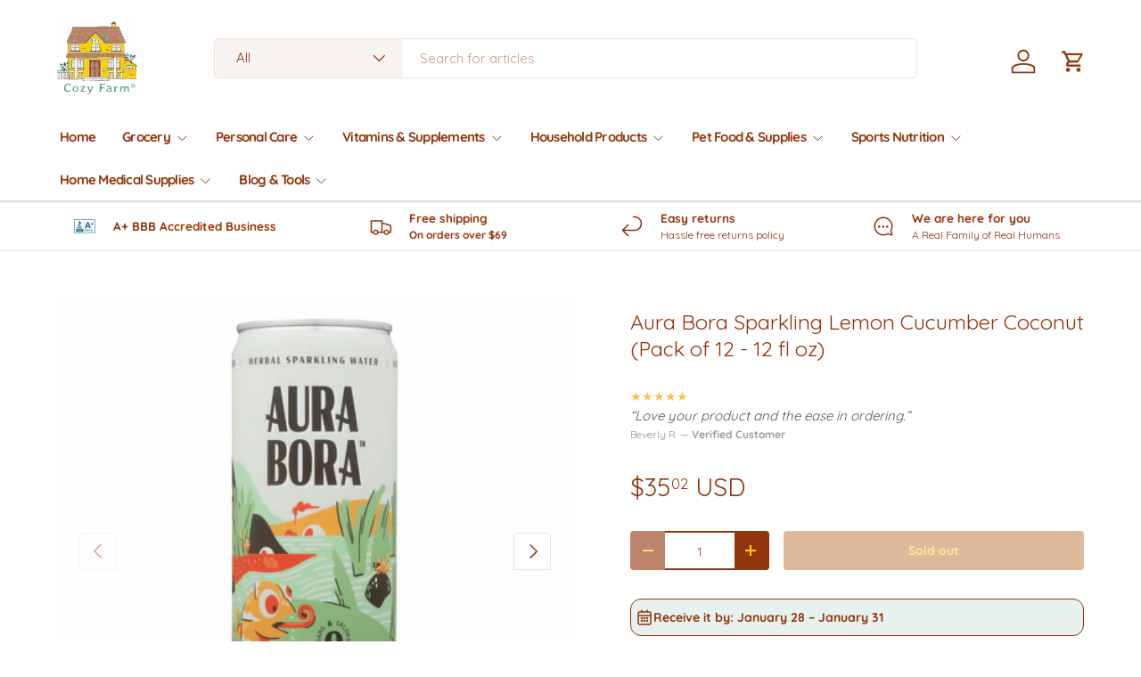

--- FILE ---
content_type: text/html; charset=utf-8
request_url: https://mycozyfarm.com/products/aura-bora-sparkling-water-lemgrs-coconut-case-of-12-12-fz
body_size: 69682
content:
<!doctype html>
<html class="no-js" lang="en" dir="ltr">
<head>
  <link rel="preconnect" href="https://cdn.shopify.com" crossorigin>
  






      
<script type="text/javascript">
var a = window.performance && window.performance.mark;
if (a) {
  window.performance.mark("shopsheriff.amp-snippet.start");
}
var doc = document;
var redirect = "/cart" === window.location.pathname
&& (doc.referrer.includes("ampproject.org") || doc.referrer.includes("/a/s/") )
&& !doc.location.search.includes("utm");

if(redirect) {
  var f = doc.location.search ? "&" : "?";
  window.location =
    window.location.origin
  + window.location.pathname
  + f
  + "utm_source=shopsheriff&utm_medium=amp&utm_campaign=shopsheriff&utm_content=add-to-cart";
}
if (a) {
  window.performance.mark("shopsheriff.amp-snippet.end");
}
      </script>




  
  <link rel="canonical" href="https://mycozyfarm.com/products/aura-bora-sparkling-water-lemgrs-coconut-case-of-12-12-fz">


  <script type="application/ld+json">
  {
    "@context": "https://schema.org",
    "@type": "Product",
    "name": "Aura Bora Sparkling Lemon Cucumber Coconut (Pack of 12 - 12 fl oz)",
    "image": [
      "https://mycozyfarm.com/cdn/shop/products/73321683.jpg?v=1762475728&width=1024"
    ],
    "description": "\n\nAura Bora Refreshing Sparkling Water - Coconut, Lemon, Cucumber\nKey Features and Benefits:\n\n\nSparkling Lemon Cucumber Coconut water is a naturally refreshing and flavorful way to hydrate. \n\nNo added sugars or sweeteners, making it a healthy choice. \n\nContains electrolytes like potassium and magnesium to help you stay hydrated. \n\nAll natural and kosher, making it a good choice for people with dietary restrictions. \n\nAdditional Information:\n\n\nCertifications: Gluten-free, non-GMO, vegan \n\nAwards: No awards listed \n\n\n",
    "sku": "UGGHG2610798",
    "mpn": 7392987447449,
    "brand": {
      "@type": "Brand",
      "name": "Aura Bora"
    },
    "offers": {
      "@type": "Offer",
      "url": "https://mycozyfarm.com/products/aura-bora-sparkling-water-lemgrs-coconut-case-of-12-12-fz",
      "priceCurrency": "USD",
      "price": "35.02",
      "priceValidUntil": "2055-12-31",
      "itemCondition": "https://schema.org/NewCondition",
      "availability": "https://schema.org/OutOfStock",
      "seller": {
        "@type": "Organization",
        "name": "Cozy Farm"
      }
    }
    
    
    
    
    
    
    , "additionalProperty": [
      
      
      
      
        
        
        {
          "@type": "PropertyValue",
          "name": "Size",
          "value": 0
        }
      
    ]
    
  }
  </script>



  <script src="https://cdn-widgetsrepository.yotpo.com/v1/loader/uMwBe6x9iclXwdf64GMIw4BKWzzGGqcMFwvseGNI?languageCode=en" async></script>
  
  






      
<script type="text/javascript">
var a = window.performance && window.performance.mark;
if (a) {
  window.performance.mark("shopsheriff.amp-snippet.start");
}
var doc = document;
var redirect = "/cart" === window.location.pathname
&& (doc.referrer.includes("ampproject.org") || doc.referrer.includes("/a/s/") )
&& !doc.location.search.includes("utm");

if(redirect) {
  var f = doc.location.search ? "&" : "?";
  window.location =
    window.location.origin
  + window.location.pathname
  + f
  + "utm_source=shopsheriff&utm_medium=amp&utm_campaign=shopsheriff&utm_content=add-to-cart";
}
if (a) {
  window.performance.mark("shopsheriff.amp-snippet.end");
}
      </script>




<meta charset="utf-8">
<meta name="viewport" content="width=device-width,initial-scale=1">
<title>Aura Bora Sparkling: Lemon Cucumber Coconut (12oz, Pack of 12) &ndash; Cozy Farm </title><link rel="canonical" href="https://mycozyfarm.com/products/aura-bora-sparkling-water-lemgrs-coconut-case-of-12-12-fz"><link rel="icon" href="//mycozyfarm.com/cdn/shop/files/favicon_b143e7b5-161b-411e-88c0-888dd1a90060.png?crop=center&height=48&v=1667527948&width=48" type="image/png">
  <link rel="apple-touch-icon" href="//mycozyfarm.com/cdn/shop/files/favicon_b143e7b5-161b-411e-88c0-888dd1a90060.png?crop=center&height=180&v=1667527948&width=180"><meta name="description" content="Discover the refreshing taste of Aura Bora Sparkling Water Lemgrs Coconut. Enjoy this pack of 12, 12 Flz cans of invigorating, sparkling water infused with the natural essence of coconut."><meta property="og:site_name" content="Cozy Farm ">
<meta property="og:url" content="https://mycozyfarm.com/products/aura-bora-sparkling-water-lemgrs-coconut-case-of-12-12-fz">
<meta property="og:title" content="Aura Bora Sparkling: Lemon Cucumber Coconut (12oz, Pack of 12)">
<meta property="og:type" content="product">
<meta property="og:description" content="Discover the refreshing taste of Aura Bora Sparkling Water Lemgrs Coconut. Enjoy this pack of 12, 12 Flz cans of invigorating, sparkling water infused with the natural essence of coconut."><meta property="og:image" content="http://mycozyfarm.com/cdn/shop/products/73321683.jpg?crop=center&height=1200&v=1762475728&width=1200">
  <meta property="og:image:secure_url" content="https://mycozyfarm.com/cdn/shop/products/73321683.jpg?crop=center&height=1200&v=1762475728&width=1200">
  <meta property="og:image:width" content="1600">
  <meta property="og:image:height" content="1600"><meta property="og:price:amount" content="35.02">
  <meta property="og:price:currency" content="USD"><meta name="twitter:site" content="@mycozyfarm"><meta name="twitter:card" content="summary_large_image">
<meta name="twitter:title" content="Aura Bora Sparkling: Lemon Cucumber Coconut (12oz, Pack of 12)">
<meta name="twitter:description" content="Discover the refreshing taste of Aura Bora Sparkling Water Lemgrs Coconut. Enjoy this pack of 12, 12 Flz cans of invigorating, sparkling water infused with the natural essence of coconut.">
<link rel="preload" href="//mycozyfarm.com/cdn/shop/t/25/assets/main.css?v=6124622802155735521767927992" as="style"><style data-shopify>
@font-face {
  font-family: Quicksand;
  font-weight: 400;
  font-style: normal;
  font-display: swap;
  src: url("//mycozyfarm.com/cdn/fonts/quicksand/quicksand_n4.bf8322a9d1da765aa396ad7b6eeb81930a6214de.woff2") format("woff2"),
       url("//mycozyfarm.com/cdn/fonts/quicksand/quicksand_n4.fa4cbd232d3483059e72b11f7239959a64c98426.woff") format("woff");
}
@font-face {
  font-family: Quicksand;
  font-weight: 500;
  font-style: normal;
  font-display: swap;
  src: url("//mycozyfarm.com/cdn/fonts/quicksand/quicksand_n5.8f86b119923a62b5ca76bc9a6fb25da7a7498802.woff2") format("woff2"),
       url("//mycozyfarm.com/cdn/fonts/quicksand/quicksand_n5.c31882e058f76d723a7b6b725ac3ca095b5a2a70.woff") format("woff");
}
@font-face {
  font-family: Quicksand;
  font-weight: 400;
  font-style: normal;
  font-display: swap;
  src: url("//mycozyfarm.com/cdn/fonts/quicksand/quicksand_n4.bf8322a9d1da765aa396ad7b6eeb81930a6214de.woff2") format("woff2"),
       url("//mycozyfarm.com/cdn/fonts/quicksand/quicksand_n4.fa4cbd232d3483059e72b11f7239959a64c98426.woff") format("woff");
}
@font-face {
  font-family: Quicksand;
  font-weight: 700;
  font-style: normal;
  font-display: swap;
  src: url("//mycozyfarm.com/cdn/fonts/quicksand/quicksand_n7.d375fe11182475f82f7bb6306a0a0e4018995610.woff2") format("woff2"),
       url("//mycozyfarm.com/cdn/fonts/quicksand/quicksand_n7.8ac2ae2fc4b90ef79aaa7aedb927d39f9f9aa3f4.woff") format("woff");
}
:root {
      --bg-color: 255 255 255 / 1.0;
      --bg-color-og: 255 255 255 / 1.0;
      --heading-color: 145 53 11;
      --text-color: 145 53 11;
      --text-color-og: 145 53 11;
      --scrollbar-color: 145 53 11;
      --link-color: 157 45 32;
      --link-color-og: 157 45 32;
      --star-color: 247 195 70;
      --sale-price-color: 210 0 20;--swatch-border-color-default: 233 215 206;
        --swatch-border-color-active: 200 154 133;
        --swatch-card-size: 24px;
        --swatch-variant-picker-size: 64px;--color-scheme-1-bg: 255 255 255 / 1.0;
      --color-scheme-1-grad: ;
      --color-scheme-1-heading: 145 53 11;
      --color-scheme-1-text: 145 53 11;
      --color-scheme-1-btn-bg: 255 207 0;
      --color-scheme-1-btn-text: 145 53 11;
      --color-scheme-1-btn-bg-hover: 253 195 3;--color-scheme-2-bg: 255 255 255 / 1.0;
      --color-scheme-2-grad: ;
      --color-scheme-2-heading: 145 53 11;
      --color-scheme-2-text: 145 53 11;
      --color-scheme-2-btn-bg: 145 53 11;
      --color-scheme-2-btn-text: 255 207 0;
      --color-scheme-2-btn-bg-hover: 176 83 10;--color-scheme-3-bg: 26 102 210 / 1.0;
      --color-scheme-3-grad: ;
      --color-scheme-3-heading: 255 255 255;
      --color-scheme-3-text: 255 255 255;
      --color-scheme-3-btn-bg: 51 51 51;
      --color-scheme-3-btn-text: 255 255 255;
      --color-scheme-3-btn-bg-hover: 90 90 90;

      --drawer-bg-color: 255 255 255 / 1.0;
      --drawer-text-color: 85 85 85;

      --panel-bg-color: 246 247 247 / 1.0;
      --panel-heading-color: 51 51 51;
      --panel-text-color: 85 85 85;

      --in-stock-text-color: 231 242 238;
      --low-stock-text-color: 157 45 32;
      --very-low-stock-text-color: 157 45 32;
      --no-stock-text-color: 210 0 20;
      --no-stock-backordered-text-color: 119 119 119;

      --error-bg-color: 252 237 238;
      --error-text-color: 180 12 28;
      --success-bg-color: 232 246 234;
      --success-text-color: 44 126 63;
      --info-bg-color: 228 237 250;
      --info-text-color: 26 102 210;

      --heading-font-family: Quicksand, sans-serif;
      --heading-font-style: normal;
      --heading-font-weight: 400;
      --heading-scale-start: 2;
      --heading-letter-spacing: 0.0em;

      --navigation-font-family: Quicksand, sans-serif;
      --navigation-font-style: normal;
      --navigation-font-weight: 700;
      --navigation-letter-spacing: -0.05em;--heading-text-transform: none;
--subheading-text-transform: none;
      --body-font-family: Quicksand, sans-serif;
      --body-font-style: normal;
      --body-font-weight: 400;
      --body-font-size: 15;
      --body-font-size-px: 15px;
      --body-letter-spacing: 0.0em;

      --section-gap: 24;
      --heading-gap: calc(8 * var(--space-unit));--grid-column-gap: 20px;
      --product-card-gap: 20px;--btn-bg-color: 145 53 11;
      --btn-bg-hover-color: 176 83 10;
      --btn-text-color: 255 207 0;
      --btn-bg-color-og: 145 53 11;
      --btn-text-color-og: 255 207 0;
      --btn-alt-bg-color: 255 207 0;
      --btn-alt-bg-alpha: 1.0;
      --btn-alt-text-color: 145 53 11;
      --btn-border-width: 2px;
      --btn-padding-y: 12px;
      --btn-text-size: 0.92em;

      
      --btn-border-radius: 4px;
      

      --btn-lg-border-radius: 50%;
      --btn-icon-border-radius: 50%;
      --input-with-btn-inner-radius: var(--btn-border-radius);

      --input-bg-color: 255 255 255 / 1.0;
      --input-text-color: 145 53 11;
      --input-border-width: 2px;
      --input-border-radius: 2px;
      --textarea-border-radius: 2px;
      --input-border-radius: 4px;
      --input-bg-color-diff-3: #f7f7f7;
      --input-bg-color-diff-6: #f0f0f0;

      --modal-border-radius: 0px;
      --modal-overlay-color: 0 0 0;
      --modal-overlay-opacity: 0.4;
      --drawer-border-radius: 0px;
      --overlay-border-radius: 4px;--sale-label-bg-color: 213 47 90;
      --sale-label-text-color: 255 255 255;--sold-out-label-bg-color: 85 85 85;
      --sold-out-label-text-color: 255 255 255;--new-label-bg-color: 33 43 54;
      --new-label-text-color: 255 255 255;--preorder-label-bg-color: 0 126 18;
      --preorder-label-text-color: 255 255 255;

      --page-width: 2610px;
      --gutter-sm: 20px;
      --gutter-md: 48px;
      --gutter-lg: 64px;

      --payment-terms-bg-color: #ffffff;

      --coll-card-bg-color: #F9F9F9;
      --coll-card-border-color: #E1E1E1;

      --card-bg-color: 249 249 249;
      --card-text-color: 145 53 11;
      --card-border-color: #91350b;--blend-bg-color: #fefefe;

      --reading-width: 48em;
        --cart-savings-color: 255 0 0
      
    }@media (max-width: 769px) {
      :root {
        --reading-width: 36em;
      }
    }
  </style><link rel="stylesheet" href="//mycozyfarm.com/cdn/shop/t/25/assets/main.css?v=6124622802155735521767927992">
  <script src="//mycozyfarm.com/cdn/shop/t/25/assets/main.js?v=143274360285165072801767927992" defer="defer"></script><link href="//mycozyfarm.com/cdn/fonts/quicksand/quicksand_n4.bf8322a9d1da765aa396ad7b6eeb81930a6214de.woff2" as="font" type="font/woff2" crossorigin="anonymous" rel="preload">
<link href="//mycozyfarm.com/cdn/fonts/quicksand/quicksand_n4.bf8322a9d1da765aa396ad7b6eeb81930a6214de.woff2" as="font" type="font/woff2" crossorigin="anonymous" rel="preload">
<script>window.performance && window.performance.mark && window.performance.mark('shopify.content_for_header.start');</script><meta name="facebook-domain-verification" content="rs98mp3k9ghtyevgvaqnhq99oxe9v1">
<meta id="shopify-digital-wallet" name="shopify-digital-wallet" content="/49623629977/digital_wallets/dialog">
<meta name="shopify-checkout-api-token" content="b0c3e97486492cf902fc4c77a983a3b0">
<meta id="in-context-paypal-metadata" data-shop-id="49623629977" data-venmo-supported="false" data-environment="production" data-locale="en_US" data-paypal-v4="true" data-currency="USD">
<link rel="alternate" hreflang="x-default" href="https://mycozyfarm.com/products/aura-bora-sparkling-water-lemgrs-coconut-case-of-12-12-fz">
<link rel="alternate" hreflang="en" href="https://mycozyfarm.com/products/aura-bora-sparkling-water-lemgrs-coconut-case-of-12-12-fz">
<link rel="alternate" hreflang="es" href="https://mycozyfarm.com/es/products/aura-bora-sparkling-water-lemgrs-coconut-case-of-12-12-fz">
<link rel="alternate" type="application/json+oembed" href="https://mycozyfarm.com/products/aura-bora-sparkling-water-lemgrs-coconut-case-of-12-12-fz.oembed">
<script async="async" src="/checkouts/internal/preloads.js?locale=en-US"></script>
<link rel="preconnect" href="https://shop.app" crossorigin="anonymous">
<script async="async" src="https://shop.app/checkouts/internal/preloads.js?locale=en-US&shop_id=49623629977" crossorigin="anonymous"></script>
<script id="apple-pay-shop-capabilities" type="application/json">{"shopId":49623629977,"countryCode":"US","currencyCode":"USD","merchantCapabilities":["supports3DS"],"merchantId":"gid:\/\/shopify\/Shop\/49623629977","merchantName":"Cozy Farm ","requiredBillingContactFields":["postalAddress","email"],"requiredShippingContactFields":["postalAddress","email"],"shippingType":"shipping","supportedNetworks":["visa","masterCard","amex","discover","elo","jcb"],"total":{"type":"pending","label":"Cozy Farm ","amount":"1.00"},"shopifyPaymentsEnabled":true,"supportsSubscriptions":true}</script>
<script id="shopify-features" type="application/json">{"accessToken":"b0c3e97486492cf902fc4c77a983a3b0","betas":["rich-media-storefront-analytics"],"domain":"mycozyfarm.com","predictiveSearch":true,"shopId":49623629977,"locale":"en"}</script>
<script>var Shopify = Shopify || {};
Shopify.shop = "nico-cappelluti-turnkey.myshopify.com";
Shopify.locale = "en";
Shopify.currency = {"active":"USD","rate":"1.0"};
Shopify.country = "US";
Shopify.theme = {"name":"Canopy 7.1-No-Free","id":146903171225,"schema_name":"Canopy","schema_version":"7.1.0","theme_store_id":732,"role":"main"};
Shopify.theme.handle = "null";
Shopify.theme.style = {"id":null,"handle":null};
Shopify.cdnHost = "mycozyfarm.com/cdn";
Shopify.routes = Shopify.routes || {};
Shopify.routes.root = "/";</script>
<script type="module">!function(o){(o.Shopify=o.Shopify||{}).modules=!0}(window);</script>
<script>!function(o){function n(){var o=[];function n(){o.push(Array.prototype.slice.apply(arguments))}return n.q=o,n}var t=o.Shopify=o.Shopify||{};t.loadFeatures=n(),t.autoloadFeatures=n()}(window);</script>
<script>
  window.ShopifyPay = window.ShopifyPay || {};
  window.ShopifyPay.apiHost = "shop.app\/pay";
  window.ShopifyPay.redirectState = null;
</script>
<script id="shop-js-analytics" type="application/json">{"pageType":"product"}</script>
<script defer="defer" async type="module" src="//mycozyfarm.com/cdn/shopifycloud/shop-js/modules/v2/client.init-shop-cart-sync_BT-GjEfc.en.esm.js"></script>
<script defer="defer" async type="module" src="//mycozyfarm.com/cdn/shopifycloud/shop-js/modules/v2/chunk.common_D58fp_Oc.esm.js"></script>
<script defer="defer" async type="module" src="//mycozyfarm.com/cdn/shopifycloud/shop-js/modules/v2/chunk.modal_xMitdFEc.esm.js"></script>
<script type="module">
  await import("//mycozyfarm.com/cdn/shopifycloud/shop-js/modules/v2/client.init-shop-cart-sync_BT-GjEfc.en.esm.js");
await import("//mycozyfarm.com/cdn/shopifycloud/shop-js/modules/v2/chunk.common_D58fp_Oc.esm.js");
await import("//mycozyfarm.com/cdn/shopifycloud/shop-js/modules/v2/chunk.modal_xMitdFEc.esm.js");

  window.Shopify.SignInWithShop?.initShopCartSync?.({"fedCMEnabled":true,"windoidEnabled":true});

</script>
<script defer="defer" async type="module" src="//mycozyfarm.com/cdn/shopifycloud/shop-js/modules/v2/client.payment-terms_Ci9AEqFq.en.esm.js"></script>
<script defer="defer" async type="module" src="//mycozyfarm.com/cdn/shopifycloud/shop-js/modules/v2/chunk.common_D58fp_Oc.esm.js"></script>
<script defer="defer" async type="module" src="//mycozyfarm.com/cdn/shopifycloud/shop-js/modules/v2/chunk.modal_xMitdFEc.esm.js"></script>
<script type="module">
  await import("//mycozyfarm.com/cdn/shopifycloud/shop-js/modules/v2/client.payment-terms_Ci9AEqFq.en.esm.js");
await import("//mycozyfarm.com/cdn/shopifycloud/shop-js/modules/v2/chunk.common_D58fp_Oc.esm.js");
await import("//mycozyfarm.com/cdn/shopifycloud/shop-js/modules/v2/chunk.modal_xMitdFEc.esm.js");

  
</script>
<script>
  window.Shopify = window.Shopify || {};
  if (!window.Shopify.featureAssets) window.Shopify.featureAssets = {};
  window.Shopify.featureAssets['shop-js'] = {"shop-cart-sync":["modules/v2/client.shop-cart-sync_DZOKe7Ll.en.esm.js","modules/v2/chunk.common_D58fp_Oc.esm.js","modules/v2/chunk.modal_xMitdFEc.esm.js"],"init-fed-cm":["modules/v2/client.init-fed-cm_B6oLuCjv.en.esm.js","modules/v2/chunk.common_D58fp_Oc.esm.js","modules/v2/chunk.modal_xMitdFEc.esm.js"],"shop-cash-offers":["modules/v2/client.shop-cash-offers_D2sdYoxE.en.esm.js","modules/v2/chunk.common_D58fp_Oc.esm.js","modules/v2/chunk.modal_xMitdFEc.esm.js"],"shop-login-button":["modules/v2/client.shop-login-button_QeVjl5Y3.en.esm.js","modules/v2/chunk.common_D58fp_Oc.esm.js","modules/v2/chunk.modal_xMitdFEc.esm.js"],"pay-button":["modules/v2/client.pay-button_DXTOsIq6.en.esm.js","modules/v2/chunk.common_D58fp_Oc.esm.js","modules/v2/chunk.modal_xMitdFEc.esm.js"],"shop-button":["modules/v2/client.shop-button_DQZHx9pm.en.esm.js","modules/v2/chunk.common_D58fp_Oc.esm.js","modules/v2/chunk.modal_xMitdFEc.esm.js"],"avatar":["modules/v2/client.avatar_BTnouDA3.en.esm.js"],"init-windoid":["modules/v2/client.init-windoid_CR1B-cfM.en.esm.js","modules/v2/chunk.common_D58fp_Oc.esm.js","modules/v2/chunk.modal_xMitdFEc.esm.js"],"init-shop-for-new-customer-accounts":["modules/v2/client.init-shop-for-new-customer-accounts_C_vY_xzh.en.esm.js","modules/v2/client.shop-login-button_QeVjl5Y3.en.esm.js","modules/v2/chunk.common_D58fp_Oc.esm.js","modules/v2/chunk.modal_xMitdFEc.esm.js"],"init-shop-email-lookup-coordinator":["modules/v2/client.init-shop-email-lookup-coordinator_BI7n9ZSv.en.esm.js","modules/v2/chunk.common_D58fp_Oc.esm.js","modules/v2/chunk.modal_xMitdFEc.esm.js"],"init-shop-cart-sync":["modules/v2/client.init-shop-cart-sync_BT-GjEfc.en.esm.js","modules/v2/chunk.common_D58fp_Oc.esm.js","modules/v2/chunk.modal_xMitdFEc.esm.js"],"shop-toast-manager":["modules/v2/client.shop-toast-manager_DiYdP3xc.en.esm.js","modules/v2/chunk.common_D58fp_Oc.esm.js","modules/v2/chunk.modal_xMitdFEc.esm.js"],"init-customer-accounts":["modules/v2/client.init-customer-accounts_D9ZNqS-Q.en.esm.js","modules/v2/client.shop-login-button_QeVjl5Y3.en.esm.js","modules/v2/chunk.common_D58fp_Oc.esm.js","modules/v2/chunk.modal_xMitdFEc.esm.js"],"init-customer-accounts-sign-up":["modules/v2/client.init-customer-accounts-sign-up_iGw4briv.en.esm.js","modules/v2/client.shop-login-button_QeVjl5Y3.en.esm.js","modules/v2/chunk.common_D58fp_Oc.esm.js","modules/v2/chunk.modal_xMitdFEc.esm.js"],"shop-follow-button":["modules/v2/client.shop-follow-button_CqMgW2wH.en.esm.js","modules/v2/chunk.common_D58fp_Oc.esm.js","modules/v2/chunk.modal_xMitdFEc.esm.js"],"checkout-modal":["modules/v2/client.checkout-modal_xHeaAweL.en.esm.js","modules/v2/chunk.common_D58fp_Oc.esm.js","modules/v2/chunk.modal_xMitdFEc.esm.js"],"shop-login":["modules/v2/client.shop-login_D91U-Q7h.en.esm.js","modules/v2/chunk.common_D58fp_Oc.esm.js","modules/v2/chunk.modal_xMitdFEc.esm.js"],"lead-capture":["modules/v2/client.lead-capture_BJmE1dJe.en.esm.js","modules/v2/chunk.common_D58fp_Oc.esm.js","modules/v2/chunk.modal_xMitdFEc.esm.js"],"payment-terms":["modules/v2/client.payment-terms_Ci9AEqFq.en.esm.js","modules/v2/chunk.common_D58fp_Oc.esm.js","modules/v2/chunk.modal_xMitdFEc.esm.js"]};
</script>
<script>(function() {
  var isLoaded = false;
  function asyncLoad() {
    if (isLoaded) return;
    isLoaded = true;
    var urls = ["https:\/\/ecommplugins-scripts.trustpilot.com\/v2.1\/js\/header.min.js?settings=eyJrZXkiOiJyemF0cUdkeTdRWDF0Q0V3IiwicyI6InNrdSJ9\u0026v=2.5\u0026shop=nico-cappelluti-turnkey.myshopify.com","https:\/\/ecommplugins-trustboxsettings.trustpilot.com\/nico-cappelluti-turnkey.myshopify.com.js?settings=1668740890755\u0026shop=nico-cappelluti-turnkey.myshopify.com","https:\/\/widget.trustpilot.com\/bootstrap\/v5\/tp.widget.sync.bootstrap.min.js?shop=nico-cappelluti-turnkey.myshopify.com","https:\/\/cdn-app.sealsubscriptions.com\/shopify\/public\/js\/sealsubscriptions.js?shop=nico-cappelluti-turnkey.myshopify.com"];
    for (var i = 0; i < urls.length; i++) {
      var s = document.createElement('script');
      s.type = 'text/javascript';
      s.async = true;
      s.src = urls[i];
      var x = document.getElementsByTagName('script')[0];
      x.parentNode.insertBefore(s, x);
    }
  };
  if(window.attachEvent) {
    window.attachEvent('onload', asyncLoad);
  } else {
    window.addEventListener('load', asyncLoad, false);
  }
})();</script>
<script id="__st">var __st={"a":49623629977,"offset":-18000,"reqid":"032163a6-3568-405e-84ea-f7671cac6c2d-1769331376","pageurl":"mycozyfarm.com\/products\/aura-bora-sparkling-water-lemgrs-coconut-case-of-12-12-fz","u":"06d91ffb5cf8","p":"product","rtyp":"product","rid":7392987447449};</script>
<script>window.ShopifyPaypalV4VisibilityTracking = true;</script>
<script id="captcha-bootstrap">!function(){'use strict';const t='contact',e='account',n='new_comment',o=[[t,t],['blogs',n],['comments',n],[t,'customer']],c=[[e,'customer_login'],[e,'guest_login'],[e,'recover_customer_password'],[e,'create_customer']],r=t=>t.map((([t,e])=>`form[action*='/${t}']:not([data-nocaptcha='true']) input[name='form_type'][value='${e}']`)).join(','),a=t=>()=>t?[...document.querySelectorAll(t)].map((t=>t.form)):[];function s(){const t=[...o],e=r(t);return a(e)}const i='password',u='form_key',d=['recaptcha-v3-token','g-recaptcha-response','h-captcha-response',i],f=()=>{try{return window.sessionStorage}catch{return}},m='__shopify_v',_=t=>t.elements[u];function p(t,e,n=!1){try{const o=window.sessionStorage,c=JSON.parse(o.getItem(e)),{data:r}=function(t){const{data:e,action:n}=t;return t[m]||n?{data:e,action:n}:{data:t,action:n}}(c);for(const[e,n]of Object.entries(r))t.elements[e]&&(t.elements[e].value=n);n&&o.removeItem(e)}catch(o){console.error('form repopulation failed',{error:o})}}const l='form_type',E='cptcha';function T(t){t.dataset[E]=!0}const w=window,h=w.document,L='Shopify',v='ce_forms',y='captcha';let A=!1;((t,e)=>{const n=(g='f06e6c50-85a8-45c8-87d0-21a2b65856fe',I='https://cdn.shopify.com/shopifycloud/storefront-forms-hcaptcha/ce_storefront_forms_captcha_hcaptcha.v1.5.2.iife.js',D={infoText:'Protected by hCaptcha',privacyText:'Privacy',termsText:'Terms'},(t,e,n)=>{const o=w[L][v],c=o.bindForm;if(c)return c(t,g,e,D).then(n);var r;o.q.push([[t,g,e,D],n]),r=I,A||(h.body.append(Object.assign(h.createElement('script'),{id:'captcha-provider',async:!0,src:r})),A=!0)});var g,I,D;w[L]=w[L]||{},w[L][v]=w[L][v]||{},w[L][v].q=[],w[L][y]=w[L][y]||{},w[L][y].protect=function(t,e){n(t,void 0,e),T(t)},Object.freeze(w[L][y]),function(t,e,n,w,h,L){const[v,y,A,g]=function(t,e,n){const i=e?o:[],u=t?c:[],d=[...i,...u],f=r(d),m=r(i),_=r(d.filter((([t,e])=>n.includes(e))));return[a(f),a(m),a(_),s()]}(w,h,L),I=t=>{const e=t.target;return e instanceof HTMLFormElement?e:e&&e.form},D=t=>v().includes(t);t.addEventListener('submit',(t=>{const e=I(t);if(!e)return;const n=D(e)&&!e.dataset.hcaptchaBound&&!e.dataset.recaptchaBound,o=_(e),c=g().includes(e)&&(!o||!o.value);(n||c)&&t.preventDefault(),c&&!n&&(function(t){try{if(!f())return;!function(t){const e=f();if(!e)return;const n=_(t);if(!n)return;const o=n.value;o&&e.removeItem(o)}(t);const e=Array.from(Array(32),(()=>Math.random().toString(36)[2])).join('');!function(t,e){_(t)||t.append(Object.assign(document.createElement('input'),{type:'hidden',name:u})),t.elements[u].value=e}(t,e),function(t,e){const n=f();if(!n)return;const o=[...t.querySelectorAll(`input[type='${i}']`)].map((({name:t})=>t)),c=[...d,...o],r={};for(const[a,s]of new FormData(t).entries())c.includes(a)||(r[a]=s);n.setItem(e,JSON.stringify({[m]:1,action:t.action,data:r}))}(t,e)}catch(e){console.error('failed to persist form',e)}}(e),e.submit())}));const S=(t,e)=>{t&&!t.dataset[E]&&(n(t,e.some((e=>e===t))),T(t))};for(const o of['focusin','change'])t.addEventListener(o,(t=>{const e=I(t);D(e)&&S(e,y())}));const B=e.get('form_key'),M=e.get(l),P=B&&M;t.addEventListener('DOMContentLoaded',(()=>{const t=y();if(P)for(const e of t)e.elements[l].value===M&&p(e,B);[...new Set([...A(),...v().filter((t=>'true'===t.dataset.shopifyCaptcha))])].forEach((e=>S(e,t)))}))}(h,new URLSearchParams(w.location.search),n,t,e,['guest_login'])})(!0,!0)}();</script>
<script integrity="sha256-4kQ18oKyAcykRKYeNunJcIwy7WH5gtpwJnB7kiuLZ1E=" data-source-attribution="shopify.loadfeatures" defer="defer" src="//mycozyfarm.com/cdn/shopifycloud/storefront/assets/storefront/load_feature-a0a9edcb.js" crossorigin="anonymous"></script>
<script crossorigin="anonymous" defer="defer" src="//mycozyfarm.com/cdn/shopifycloud/storefront/assets/shopify_pay/storefront-65b4c6d7.js?v=20250812"></script>
<script data-source-attribution="shopify.dynamic_checkout.dynamic.init">var Shopify=Shopify||{};Shopify.PaymentButton=Shopify.PaymentButton||{isStorefrontPortableWallets:!0,init:function(){window.Shopify.PaymentButton.init=function(){};var t=document.createElement("script");t.src="https://mycozyfarm.com/cdn/shopifycloud/portable-wallets/latest/portable-wallets.en.js",t.type="module",document.head.appendChild(t)}};
</script>
<script data-source-attribution="shopify.dynamic_checkout.buyer_consent">
  function portableWalletsHideBuyerConsent(e){var t=document.getElementById("shopify-buyer-consent"),n=document.getElementById("shopify-subscription-policy-button");t&&n&&(t.classList.add("hidden"),t.setAttribute("aria-hidden","true"),n.removeEventListener("click",e))}function portableWalletsShowBuyerConsent(e){var t=document.getElementById("shopify-buyer-consent"),n=document.getElementById("shopify-subscription-policy-button");t&&n&&(t.classList.remove("hidden"),t.removeAttribute("aria-hidden"),n.addEventListener("click",e))}window.Shopify?.PaymentButton&&(window.Shopify.PaymentButton.hideBuyerConsent=portableWalletsHideBuyerConsent,window.Shopify.PaymentButton.showBuyerConsent=portableWalletsShowBuyerConsent);
</script>
<script data-source-attribution="shopify.dynamic_checkout.cart.bootstrap">document.addEventListener("DOMContentLoaded",(function(){function t(){return document.querySelector("shopify-accelerated-checkout-cart, shopify-accelerated-checkout")}if(t())Shopify.PaymentButton.init();else{new MutationObserver((function(e,n){t()&&(Shopify.PaymentButton.init(),n.disconnect())})).observe(document.body,{childList:!0,subtree:!0})}}));
</script>
<script integrity="sha256-UKWaHeJF5b+bubOfVeha2cYIb/jO7nw4LdbV5ISIdag=" data-source-attribution="shopify.remote_product_tracking" data-shopify-remote-tracking="{&quot;publisher_shop_id&quot;:49623629977,&quot;theme_id&quot;:146903171225,&quot;theme_published&quot;:true,&quot;theme_store_id&quot;:732,&quot;placement&quot;:&quot;collection&quot;,&quot;event_data&quot;:{&quot;handle&quot;:&quot;aura-bora-sparkling-water-lemgrs-coconut-case-of-12-12-fz&quot;,&quot;page_type&quot;:&quot;product&quot;}}" defer="defer" src="//mycozyfarm.com/cdn/shopifycloud/storefront/assets/storefront/remote_product_tracking-66fe6f87.js" crossorigin="anonymous"></script>
<link id="shopify-accelerated-checkout-styles" rel="stylesheet" media="screen" href="https://mycozyfarm.com/cdn/shopifycloud/portable-wallets/latest/accelerated-checkout-backwards-compat.css" crossorigin="anonymous">
<style id="shopify-accelerated-checkout-cart">
        #shopify-buyer-consent {
  margin-top: 1em;
  display: inline-block;
  width: 100%;
}

#shopify-buyer-consent.hidden {
  display: none;
}

#shopify-subscription-policy-button {
  background: none;
  border: none;
  padding: 0;
  text-decoration: underline;
  font-size: inherit;
  cursor: pointer;
}

#shopify-subscription-policy-button::before {
  box-shadow: none;
}

      </style>
<script id="sections-script" data-sections="header,footer" defer="defer" src="//mycozyfarm.com/cdn/shop/t/25/compiled_assets/scripts.js?v=33890"></script>
<script>window.performance && window.performance.mark && window.performance.mark('shopify.content_for_header.end');</script>


  <script>document.documentElement.className = document.documentElement.className.replace('no-js', 'js');</script><meta name="google-site-verification" content="uX3Ww2CUhsGaKYrIHwKL-ZbY6-TVODH4ZsrwtGZw2p8"> 


  <link
      rel="apple-touch-icon"
      sizes="180x180"
      href="https://cdn.shopify.com/s/files/1/0496/2362/9977/files/apple_icon_47f20888-0ebf-4082-897e-e28e9914e384.png?v=1606753938"
    >
   <script>
window.onload=function(){!function(w,d,s,l,i){w[l]=w[l]||[];w[l].push({'gtm.start':new Date().getTime(),event:'gtm.js'});var f=d.getElementsByTagName(s)[0],j=d.createElement(s),dl=l!='dataLayer'?'&l='+l:'';j.async=!0;j.src='https://www.googletagmanager.com/gtm.js?id='+i+dl;f.parentNode.insertBefore(j,f)}(window,document,'script','dataLayer','GTM-TVKGF8S');};
</script>
 <script defer>
(function(){function gtag(){dataLayer.push(arguments);}
window.dataLayer=window.dataLayer||[];gtag('js',new Date());




var s=document.createElement('script');s.async=1;s.src="https://www.googletagmanager.com/gtag/js?id=AW-572569528";document.head.appendChild(s);




gtag('config','AW-572569528');

gtag('event','view_item',{ 'send_to':'AW-572569528', 'value':35.02,  'items':[{'id':'shopify_US_7392987447449_42139234238617','google_business_vertical':'retail'}]  });})();
</script>
<script async src="https://www.googletagmanager.com/gtag/js?id=AW-572569528"></script>
  <script async > window.dataLayer=window.dataLayer||[];function gtag(){dataLayer.push(arguments);}gtag('js',new Date());gtag('config','AW-572569528',{'send_page_view':false});</script>
  <script>window.performance && window.performance.mark && window.performance.mark('shopify.content_for_header.start');</script><meta name="facebook-domain-verification" content="rs98mp3k9ghtyevgvaqnhq99oxe9v1">
<meta id="shopify-digital-wallet" name="shopify-digital-wallet" content="/49623629977/digital_wallets/dialog">
<meta name="shopify-checkout-api-token" content="b0c3e97486492cf902fc4c77a983a3b0">
<meta id="in-context-paypal-metadata" data-shop-id="49623629977" data-venmo-supported="false" data-environment="production" data-locale="en_US" data-paypal-v4="true" data-currency="USD">
<link rel="alternate" hreflang="x-default" href="https://mycozyfarm.com/products/aura-bora-sparkling-water-lemgrs-coconut-case-of-12-12-fz">
<link rel="alternate" hreflang="en" href="https://mycozyfarm.com/products/aura-bora-sparkling-water-lemgrs-coconut-case-of-12-12-fz">
<link rel="alternate" hreflang="es" href="https://mycozyfarm.com/es/products/aura-bora-sparkling-water-lemgrs-coconut-case-of-12-12-fz">
<link rel="alternate" type="application/json+oembed" href="https://mycozyfarm.com/products/aura-bora-sparkling-water-lemgrs-coconut-case-of-12-12-fz.oembed">
<script async="async" src="/checkouts/internal/preloads.js?locale=en-US"></script>
<link rel="preconnect" href="https://shop.app" crossorigin="anonymous">
<script async="async" src="https://shop.app/checkouts/internal/preloads.js?locale=en-US&shop_id=49623629977" crossorigin="anonymous"></script>
<script id="apple-pay-shop-capabilities" type="application/json">{"shopId":49623629977,"countryCode":"US","currencyCode":"USD","merchantCapabilities":["supports3DS"],"merchantId":"gid:\/\/shopify\/Shop\/49623629977","merchantName":"Cozy Farm ","requiredBillingContactFields":["postalAddress","email"],"requiredShippingContactFields":["postalAddress","email"],"shippingType":"shipping","supportedNetworks":["visa","masterCard","amex","discover","elo","jcb"],"total":{"type":"pending","label":"Cozy Farm ","amount":"1.00"},"shopifyPaymentsEnabled":true,"supportsSubscriptions":true}</script>
<script id="shopify-features" type="application/json">{"accessToken":"b0c3e97486492cf902fc4c77a983a3b0","betas":["rich-media-storefront-analytics"],"domain":"mycozyfarm.com","predictiveSearch":true,"shopId":49623629977,"locale":"en"}</script>
<script>var Shopify = Shopify || {};
Shopify.shop = "nico-cappelluti-turnkey.myshopify.com";
Shopify.locale = "en";
Shopify.currency = {"active":"USD","rate":"1.0"};
Shopify.country = "US";
Shopify.theme = {"name":"Canopy 7.1-No-Free","id":146903171225,"schema_name":"Canopy","schema_version":"7.1.0","theme_store_id":732,"role":"main"};
Shopify.theme.handle = "null";
Shopify.theme.style = {"id":null,"handle":null};
Shopify.cdnHost = "mycozyfarm.com/cdn";
Shopify.routes = Shopify.routes || {};
Shopify.routes.root = "/";</script>
<script type="module">!function(o){(o.Shopify=o.Shopify||{}).modules=!0}(window);</script>
<script>!function(o){function n(){var o=[];function n(){o.push(Array.prototype.slice.apply(arguments))}return n.q=o,n}var t=o.Shopify=o.Shopify||{};t.loadFeatures=n(),t.autoloadFeatures=n()}(window);</script>
<script>
  window.ShopifyPay = window.ShopifyPay || {};
  window.ShopifyPay.apiHost = "shop.app\/pay";
  window.ShopifyPay.redirectState = null;
</script>
<script id="shop-js-analytics" type="application/json">{"pageType":"product"}</script>
<script defer="defer" async type="module" src="//mycozyfarm.com/cdn/shopifycloud/shop-js/modules/v2/client.init-shop-cart-sync_BT-GjEfc.en.esm.js"></script>
<script defer="defer" async type="module" src="//mycozyfarm.com/cdn/shopifycloud/shop-js/modules/v2/chunk.common_D58fp_Oc.esm.js"></script>
<script defer="defer" async type="module" src="//mycozyfarm.com/cdn/shopifycloud/shop-js/modules/v2/chunk.modal_xMitdFEc.esm.js"></script>
<script type="module">
  await import("//mycozyfarm.com/cdn/shopifycloud/shop-js/modules/v2/client.init-shop-cart-sync_BT-GjEfc.en.esm.js");
await import("//mycozyfarm.com/cdn/shopifycloud/shop-js/modules/v2/chunk.common_D58fp_Oc.esm.js");
await import("//mycozyfarm.com/cdn/shopifycloud/shop-js/modules/v2/chunk.modal_xMitdFEc.esm.js");

  window.Shopify.SignInWithShop?.initShopCartSync?.({"fedCMEnabled":true,"windoidEnabled":true});

</script>
<script defer="defer" async type="module" src="//mycozyfarm.com/cdn/shopifycloud/shop-js/modules/v2/client.payment-terms_Ci9AEqFq.en.esm.js"></script>
<script defer="defer" async type="module" src="//mycozyfarm.com/cdn/shopifycloud/shop-js/modules/v2/chunk.common_D58fp_Oc.esm.js"></script>
<script defer="defer" async type="module" src="//mycozyfarm.com/cdn/shopifycloud/shop-js/modules/v2/chunk.modal_xMitdFEc.esm.js"></script>
<script type="module">
  await import("//mycozyfarm.com/cdn/shopifycloud/shop-js/modules/v2/client.payment-terms_Ci9AEqFq.en.esm.js");
await import("//mycozyfarm.com/cdn/shopifycloud/shop-js/modules/v2/chunk.common_D58fp_Oc.esm.js");
await import("//mycozyfarm.com/cdn/shopifycloud/shop-js/modules/v2/chunk.modal_xMitdFEc.esm.js");

  
</script>
<script>
  window.Shopify = window.Shopify || {};
  if (!window.Shopify.featureAssets) window.Shopify.featureAssets = {};
  window.Shopify.featureAssets['shop-js'] = {"shop-cart-sync":["modules/v2/client.shop-cart-sync_DZOKe7Ll.en.esm.js","modules/v2/chunk.common_D58fp_Oc.esm.js","modules/v2/chunk.modal_xMitdFEc.esm.js"],"init-fed-cm":["modules/v2/client.init-fed-cm_B6oLuCjv.en.esm.js","modules/v2/chunk.common_D58fp_Oc.esm.js","modules/v2/chunk.modal_xMitdFEc.esm.js"],"shop-cash-offers":["modules/v2/client.shop-cash-offers_D2sdYoxE.en.esm.js","modules/v2/chunk.common_D58fp_Oc.esm.js","modules/v2/chunk.modal_xMitdFEc.esm.js"],"shop-login-button":["modules/v2/client.shop-login-button_QeVjl5Y3.en.esm.js","modules/v2/chunk.common_D58fp_Oc.esm.js","modules/v2/chunk.modal_xMitdFEc.esm.js"],"pay-button":["modules/v2/client.pay-button_DXTOsIq6.en.esm.js","modules/v2/chunk.common_D58fp_Oc.esm.js","modules/v2/chunk.modal_xMitdFEc.esm.js"],"shop-button":["modules/v2/client.shop-button_DQZHx9pm.en.esm.js","modules/v2/chunk.common_D58fp_Oc.esm.js","modules/v2/chunk.modal_xMitdFEc.esm.js"],"avatar":["modules/v2/client.avatar_BTnouDA3.en.esm.js"],"init-windoid":["modules/v2/client.init-windoid_CR1B-cfM.en.esm.js","modules/v2/chunk.common_D58fp_Oc.esm.js","modules/v2/chunk.modal_xMitdFEc.esm.js"],"init-shop-for-new-customer-accounts":["modules/v2/client.init-shop-for-new-customer-accounts_C_vY_xzh.en.esm.js","modules/v2/client.shop-login-button_QeVjl5Y3.en.esm.js","modules/v2/chunk.common_D58fp_Oc.esm.js","modules/v2/chunk.modal_xMitdFEc.esm.js"],"init-shop-email-lookup-coordinator":["modules/v2/client.init-shop-email-lookup-coordinator_BI7n9ZSv.en.esm.js","modules/v2/chunk.common_D58fp_Oc.esm.js","modules/v2/chunk.modal_xMitdFEc.esm.js"],"init-shop-cart-sync":["modules/v2/client.init-shop-cart-sync_BT-GjEfc.en.esm.js","modules/v2/chunk.common_D58fp_Oc.esm.js","modules/v2/chunk.modal_xMitdFEc.esm.js"],"shop-toast-manager":["modules/v2/client.shop-toast-manager_DiYdP3xc.en.esm.js","modules/v2/chunk.common_D58fp_Oc.esm.js","modules/v2/chunk.modal_xMitdFEc.esm.js"],"init-customer-accounts":["modules/v2/client.init-customer-accounts_D9ZNqS-Q.en.esm.js","modules/v2/client.shop-login-button_QeVjl5Y3.en.esm.js","modules/v2/chunk.common_D58fp_Oc.esm.js","modules/v2/chunk.modal_xMitdFEc.esm.js"],"init-customer-accounts-sign-up":["modules/v2/client.init-customer-accounts-sign-up_iGw4briv.en.esm.js","modules/v2/client.shop-login-button_QeVjl5Y3.en.esm.js","modules/v2/chunk.common_D58fp_Oc.esm.js","modules/v2/chunk.modal_xMitdFEc.esm.js"],"shop-follow-button":["modules/v2/client.shop-follow-button_CqMgW2wH.en.esm.js","modules/v2/chunk.common_D58fp_Oc.esm.js","modules/v2/chunk.modal_xMitdFEc.esm.js"],"checkout-modal":["modules/v2/client.checkout-modal_xHeaAweL.en.esm.js","modules/v2/chunk.common_D58fp_Oc.esm.js","modules/v2/chunk.modal_xMitdFEc.esm.js"],"shop-login":["modules/v2/client.shop-login_D91U-Q7h.en.esm.js","modules/v2/chunk.common_D58fp_Oc.esm.js","modules/v2/chunk.modal_xMitdFEc.esm.js"],"lead-capture":["modules/v2/client.lead-capture_BJmE1dJe.en.esm.js","modules/v2/chunk.common_D58fp_Oc.esm.js","modules/v2/chunk.modal_xMitdFEc.esm.js"],"payment-terms":["modules/v2/client.payment-terms_Ci9AEqFq.en.esm.js","modules/v2/chunk.common_D58fp_Oc.esm.js","modules/v2/chunk.modal_xMitdFEc.esm.js"]};
</script>
<script>(function() {
  var isLoaded = false;
  function asyncLoad() {
    if (isLoaded) return;
    isLoaded = true;
    var urls = ["https:\/\/ecommplugins-scripts.trustpilot.com\/v2.1\/js\/header.min.js?settings=eyJrZXkiOiJyemF0cUdkeTdRWDF0Q0V3IiwicyI6InNrdSJ9\u0026v=2.5\u0026shop=nico-cappelluti-turnkey.myshopify.com","https:\/\/ecommplugins-trustboxsettings.trustpilot.com\/nico-cappelluti-turnkey.myshopify.com.js?settings=1668740890755\u0026shop=nico-cappelluti-turnkey.myshopify.com","https:\/\/widget.trustpilot.com\/bootstrap\/v5\/tp.widget.sync.bootstrap.min.js?shop=nico-cappelluti-turnkey.myshopify.com","https:\/\/cdn-app.sealsubscriptions.com\/shopify\/public\/js\/sealsubscriptions.js?shop=nico-cappelluti-turnkey.myshopify.com"];
    for (var i = 0; i < urls.length; i++) {
      var s = document.createElement('script');
      s.type = 'text/javascript';
      s.async = true;
      s.src = urls[i];
      var x = document.getElementsByTagName('script')[0];
      x.parentNode.insertBefore(s, x);
    }
  };
  if(window.attachEvent) {
    window.attachEvent('onload', asyncLoad);
  } else {
    window.addEventListener('load', asyncLoad, false);
  }
})();</script>
<script id="__st">var __st={"a":49623629977,"offset":-18000,"reqid":"032163a6-3568-405e-84ea-f7671cac6c2d-1769331376","pageurl":"mycozyfarm.com\/products\/aura-bora-sparkling-water-lemgrs-coconut-case-of-12-12-fz","u":"06d91ffb5cf8","p":"product","rtyp":"product","rid":7392987447449};</script>
<script>window.ShopifyPaypalV4VisibilityTracking = true;</script>
<script id="captcha-bootstrap">!function(){'use strict';const t='contact',e='account',n='new_comment',o=[[t,t],['blogs',n],['comments',n],[t,'customer']],c=[[e,'customer_login'],[e,'guest_login'],[e,'recover_customer_password'],[e,'create_customer']],r=t=>t.map((([t,e])=>`form[action*='/${t}']:not([data-nocaptcha='true']) input[name='form_type'][value='${e}']`)).join(','),a=t=>()=>t?[...document.querySelectorAll(t)].map((t=>t.form)):[];function s(){const t=[...o],e=r(t);return a(e)}const i='password',u='form_key',d=['recaptcha-v3-token','g-recaptcha-response','h-captcha-response',i],f=()=>{try{return window.sessionStorage}catch{return}},m='__shopify_v',_=t=>t.elements[u];function p(t,e,n=!1){try{const o=window.sessionStorage,c=JSON.parse(o.getItem(e)),{data:r}=function(t){const{data:e,action:n}=t;return t[m]||n?{data:e,action:n}:{data:t,action:n}}(c);for(const[e,n]of Object.entries(r))t.elements[e]&&(t.elements[e].value=n);n&&o.removeItem(e)}catch(o){console.error('form repopulation failed',{error:o})}}const l='form_type',E='cptcha';function T(t){t.dataset[E]=!0}const w=window,h=w.document,L='Shopify',v='ce_forms',y='captcha';let A=!1;((t,e)=>{const n=(g='f06e6c50-85a8-45c8-87d0-21a2b65856fe',I='https://cdn.shopify.com/shopifycloud/storefront-forms-hcaptcha/ce_storefront_forms_captcha_hcaptcha.v1.5.2.iife.js',D={infoText:'Protected by hCaptcha',privacyText:'Privacy',termsText:'Terms'},(t,e,n)=>{const o=w[L][v],c=o.bindForm;if(c)return c(t,g,e,D).then(n);var r;o.q.push([[t,g,e,D],n]),r=I,A||(h.body.append(Object.assign(h.createElement('script'),{id:'captcha-provider',async:!0,src:r})),A=!0)});var g,I,D;w[L]=w[L]||{},w[L][v]=w[L][v]||{},w[L][v].q=[],w[L][y]=w[L][y]||{},w[L][y].protect=function(t,e){n(t,void 0,e),T(t)},Object.freeze(w[L][y]),function(t,e,n,w,h,L){const[v,y,A,g]=function(t,e,n){const i=e?o:[],u=t?c:[],d=[...i,...u],f=r(d),m=r(i),_=r(d.filter((([t,e])=>n.includes(e))));return[a(f),a(m),a(_),s()]}(w,h,L),I=t=>{const e=t.target;return e instanceof HTMLFormElement?e:e&&e.form},D=t=>v().includes(t);t.addEventListener('submit',(t=>{const e=I(t);if(!e)return;const n=D(e)&&!e.dataset.hcaptchaBound&&!e.dataset.recaptchaBound,o=_(e),c=g().includes(e)&&(!o||!o.value);(n||c)&&t.preventDefault(),c&&!n&&(function(t){try{if(!f())return;!function(t){const e=f();if(!e)return;const n=_(t);if(!n)return;const o=n.value;o&&e.removeItem(o)}(t);const e=Array.from(Array(32),(()=>Math.random().toString(36)[2])).join('');!function(t,e){_(t)||t.append(Object.assign(document.createElement('input'),{type:'hidden',name:u})),t.elements[u].value=e}(t,e),function(t,e){const n=f();if(!n)return;const o=[...t.querySelectorAll(`input[type='${i}']`)].map((({name:t})=>t)),c=[...d,...o],r={};for(const[a,s]of new FormData(t).entries())c.includes(a)||(r[a]=s);n.setItem(e,JSON.stringify({[m]:1,action:t.action,data:r}))}(t,e)}catch(e){console.error('failed to persist form',e)}}(e),e.submit())}));const S=(t,e)=>{t&&!t.dataset[E]&&(n(t,e.some((e=>e===t))),T(t))};for(const o of['focusin','change'])t.addEventListener(o,(t=>{const e=I(t);D(e)&&S(e,y())}));const B=e.get('form_key'),M=e.get(l),P=B&&M;t.addEventListener('DOMContentLoaded',(()=>{const t=y();if(P)for(const e of t)e.elements[l].value===M&&p(e,B);[...new Set([...A(),...v().filter((t=>'true'===t.dataset.shopifyCaptcha))])].forEach((e=>S(e,t)))}))}(h,new URLSearchParams(w.location.search),n,t,e,['guest_login'])})(!0,!0)}();</script>
<script integrity="sha256-4kQ18oKyAcykRKYeNunJcIwy7WH5gtpwJnB7kiuLZ1E=" data-source-attribution="shopify.loadfeatures" defer="defer" src="//mycozyfarm.com/cdn/shopifycloud/storefront/assets/storefront/load_feature-a0a9edcb.js" crossorigin="anonymous"></script>
<script crossorigin="anonymous" defer="defer" src="//mycozyfarm.com/cdn/shopifycloud/storefront/assets/shopify_pay/storefront-65b4c6d7.js?v=20250812"></script>
<script data-source-attribution="shopify.dynamic_checkout.dynamic.init">var Shopify=Shopify||{};Shopify.PaymentButton=Shopify.PaymentButton||{isStorefrontPortableWallets:!0,init:function(){window.Shopify.PaymentButton.init=function(){};var t=document.createElement("script");t.src="https://mycozyfarm.com/cdn/shopifycloud/portable-wallets/latest/portable-wallets.en.js",t.type="module",document.head.appendChild(t)}};
</script>
<script data-source-attribution="shopify.dynamic_checkout.buyer_consent">
  function portableWalletsHideBuyerConsent(e){var t=document.getElementById("shopify-buyer-consent"),n=document.getElementById("shopify-subscription-policy-button");t&&n&&(t.classList.add("hidden"),t.setAttribute("aria-hidden","true"),n.removeEventListener("click",e))}function portableWalletsShowBuyerConsent(e){var t=document.getElementById("shopify-buyer-consent"),n=document.getElementById("shopify-subscription-policy-button");t&&n&&(t.classList.remove("hidden"),t.removeAttribute("aria-hidden"),n.addEventListener("click",e))}window.Shopify?.PaymentButton&&(window.Shopify.PaymentButton.hideBuyerConsent=portableWalletsHideBuyerConsent,window.Shopify.PaymentButton.showBuyerConsent=portableWalletsShowBuyerConsent);
</script>
<script data-source-attribution="shopify.dynamic_checkout.cart.bootstrap">document.addEventListener("DOMContentLoaded",(function(){function t(){return document.querySelector("shopify-accelerated-checkout-cart, shopify-accelerated-checkout")}if(t())Shopify.PaymentButton.init();else{new MutationObserver((function(e,n){t()&&(Shopify.PaymentButton.init(),n.disconnect())})).observe(document.body,{childList:!0,subtree:!0})}}));
</script>
<script integrity="sha256-UKWaHeJF5b+bubOfVeha2cYIb/jO7nw4LdbV5ISIdag=" data-source-attribution="shopify.remote_product_tracking" data-shopify-remote-tracking="{&quot;publisher_shop_id&quot;:49623629977,&quot;theme_id&quot;:146903171225,&quot;theme_published&quot;:true,&quot;theme_store_id&quot;:732,&quot;placement&quot;:&quot;collection&quot;,&quot;event_data&quot;:{&quot;handle&quot;:&quot;aura-bora-sparkling-water-lemgrs-coconut-case-of-12-12-fz&quot;,&quot;page_type&quot;:&quot;product&quot;}}" defer="defer" src="//mycozyfarm.com/cdn/shopifycloud/storefront/assets/storefront/remote_product_tracking-66fe6f87.js" crossorigin="anonymous"></script>
<!-- placeholder 2012786475d33f0b --><script>window.performance && window.performance.mark && window.performance.mark('shopify.content_for_header.end');</script>
  <noscript><iframe src="https://www.googletagmanager.com/ns.html?id=GTM-TVKGF8S" height="0" width="0" style="display:none;visibility:hidden"></iframe></noscript>
<script defer>
gtag('event','page_view',{'send_to':'AW-572569528','ecomm_prodid':window.google_tag_params.ecomm_prodid,'ecomm_pagetype':window.google_tag_params.ecomm_pagetype,'ecomm_totalvalue':window.google_tag_params.ecomm_totalvalue});
</script>


<script defer>
var json_product={"id":7392987447449,"title":"Aura Bora Sparkling Lemon Cucumber Coconut (Pack of 12 - 12 fl oz)","handle":"aura-bora-sparkling-water-lemgrs-coconut-case-of-12-12-fz","description":"\u003cdiv data-element=\"main\" class=\"Product__Main\"\u003e\n\u003ch2\u003e\n\u003cb\u003eAura Bora Refreshing Sparkling Water\u003c\/b\u003e - Coconut, Lemon, Cucumber\u003c\/h2\u003e\n\u003ch3\u003e\u003cb\u003e\u003cspan style=\"text-align: center;\"\u003eKey Features and Benefits:\u003c\/span\u003e\u003c\/b\u003e\u003c\/h3\u003e\n\u003cul\u003e\n\u003cli\u003e\n\u003cb\u003eSparkling Lemon Cucumber Coconut\u003c\/b\u003e water is a naturally refreshing and flavorful way to hydrate.\u003c\/li\u003e \n\u003cli\u003e\n\u003cb\u003eNo added sugars\u003c\/b\u003e or sweeteners, making it a healthy choice.\u003c\/li\u003e \n\u003cli\u003e\n\u003cb\u003eContains electrolytes\u003c\/b\u003e like potassium and magnesium to help you stay hydrated.\u003c\/li\u003e \n\u003cli\u003e\n\u003cb\u003eAll natural\u003c\/b\u003e and kosher, making it a good choice for people with dietary restrictions.\u003c\/li\u003e \n\u003c\/ul\u003e\n\u003ch3\u003e\u003cb\u003e\u003cspan style=\"text-align: center;\"\u003eAdditional Information:\u003c\/span\u003e\u003c\/b\u003e\u003c\/h3\u003e\n\u003cul\u003e\n\u003cli\u003e\n\u003cb\u003eCertifications:\u003c\/b\u003e Gluten-free, non-GMO, vegan\u003c\/li\u003e \n\u003cli\u003e\n\u003cb\u003eAwards:\u003c\/b\u003e No awards listed\u003c\/li\u003e \n\u003c!-- \u003cli\u003e\u003cb\u003eUnique Selling Points:\u003c\/b\u003e no unique selling points listed\u003c\/li\u003e --\u003e\n\u003c\/ul\u003e\n\u003c\/div\u003e","published_at":"2023-03-22T01:07:25-04:00","created_at":"2022-05-13T09:59:49-04:00","vendor":"Aura Bora","type":"Beverages","tags":["General","Grocery"],"price":3502,"price_min":3502,"price_max":3502,"available":false,"price_varies":false,"compare_at_price":2868,"compare_at_price_min":2868,"compare_at_price_max":2868,"compare_at_price_varies":false,"variants":[{"id":42139234238617,"title":"Default Title","option1":"Default Title","option2":null,"option3":null,"sku":"UGGHG2610798","requires_shipping":true,"taxable":true,"featured_image":{"id":34556927049881,"product_id":7392987447449,"position":1,"created_at":"2022-05-13T09:59:51-04:00","updated_at":"2025-11-06T19:35:28-05:00","alt":"Aura Bora Sparkling Lemon Cucumber Coconut (Pack of 12 - 12 fl oz) - Cozy Farm ","width":1600,"height":1600,"src":"\/\/mycozyfarm.com\/cdn\/shop\/products\/73321683.jpg?v=1762475728","variant_ids":[42139234238617]},"available":false,"name":"Aura Bora Sparkling Lemon Cucumber Coconut (Pack of 12 - 12 fl oz)","public_title":null,"options":["Default Title"],"price":3502,"weight":4423,"compare_at_price":2868,"inventory_management":"shopify","barcode":"732338061162","featured_media":{"alt":"Aura Bora Sparkling Lemon Cucumber Coconut (Pack of 12 - 12 fl oz) - Cozy Farm ","id":26907537539225,"position":1,"preview_image":{"aspect_ratio":1.0,"height":1600,"width":1600,"src":"\/\/mycozyfarm.com\/cdn\/shop\/products\/73321683.jpg?v=1762475728"}},"requires_selling_plan":false,"selling_plan_allocations":[{"price_adjustments":[{"position":1,"price":3327},{"position":2,"price":3327}],"price":3327,"compare_at_price":3502,"per_delivery_price":3327,"selling_plan_id":1435173017,"selling_plan_group_id":"50f482f220e6791a583d92ca4252387e70eb70e8"},{"price_adjustments":[{"position":1,"price":3327},{"position":2,"price":3327}],"price":3327,"compare_at_price":3502,"per_delivery_price":3327,"selling_plan_id":1435205785,"selling_plan_group_id":"50f482f220e6791a583d92ca4252387e70eb70e8"}]}],"images":["\/\/mycozyfarm.com\/cdn\/shop\/products\/73321683.jpg?v=1762475728","\/\/mycozyfarm.com\/cdn\/shop\/products\/115941557.jpg?v=1671851142","\/\/mycozyfarm.com\/cdn\/shop\/products\/115941558.jpg?v=1671851144"],"featured_image":"\/\/mycozyfarm.com\/cdn\/shop\/products\/73321683.jpg?v=1762475728","options":["Title"],"media":[{"alt":"Aura Bora Sparkling Lemon Cucumber Coconut (Pack of 12 - 12 fl oz) - Cozy Farm ","id":26907537539225,"position":1,"preview_image":{"aspect_ratio":1.0,"height":1600,"width":1600,"src":"\/\/mycozyfarm.com\/cdn\/shop\/products\/73321683.jpg?v=1762475728"},"aspect_ratio":1.0,"height":1600,"media_type":"image","src":"\/\/mycozyfarm.com\/cdn\/shop\/products\/73321683.jpg?v=1762475728","width":1600},{"alt":"Aura Bora Sparkling Lemon Cucumber Coconut (Pack of 12 - 12 fl oz) - Cozy Farm ","id":28455137411225,"position":2,"preview_image":{"aspect_ratio":1.0,"height":1600,"width":1600,"src":"\/\/mycozyfarm.com\/cdn\/shop\/products\/115941557.jpg?v=1671851142"},"aspect_ratio":1.0,"height":1600,"media_type":"image","src":"\/\/mycozyfarm.com\/cdn\/shop\/products\/115941557.jpg?v=1671851142","width":1600},{"alt":"Aura Bora Sparkling Lemon Cucumber Coconut (Pack of 12 - 12 fl oz) - Cozy Farm ","id":28455137575065,"position":3,"preview_image":{"aspect_ratio":1.0,"height":1600,"width":1600,"src":"\/\/mycozyfarm.com\/cdn\/shop\/products\/115941558.jpg?v=1671851144"},"aspect_ratio":1.0,"height":1600,"media_type":"image","src":"\/\/mycozyfarm.com\/cdn\/shop\/products\/115941558.jpg?v=1671851144","width":1600}],"requires_selling_plan":false,"selling_plan_groups":[{"id":"50f482f220e6791a583d92ca4252387e70eb70e8","name":"Subscribe \u0026 Save 5%","options":[{"name":"Deliver every","position":1,"values":["month","2 months"]}],"selling_plans":[{"id":1435173017,"name":"Monthly subscription","description":"Recurring Orders will receive a discount only if at least 2 consecutive orders are made.","options":[{"name":"Deliver every","position":1,"value":"month"}],"recurring_deliveries":true,"price_adjustments":[{"order_count":2,"position":1,"value_type":"percentage","value":5},{"order_count":null,"position":2,"value_type":"percentage","value":5}],"checkout_charge":{"value_type":"percentage","value":100}},{"id":1435205785,"name":"2 Months subscription","description":"Recurring Orders will receive a discount only if at least 2 consecutive orders are made.","options":[{"name":"Deliver every","position":1,"value":"2 months"}],"recurring_deliveries":true,"price_adjustments":[{"order_count":2,"position":1,"value_type":"percentage","value":5},{"order_count":null,"position":2,"value_type":"percentage","value":5}],"checkout_charge":{"value_type":"percentage","value":100}}],"app_id":"Seal Subscriptions"}],"content":"\u003cdiv data-element=\"main\" class=\"Product__Main\"\u003e\n\u003ch2\u003e\n\u003cb\u003eAura Bora Refreshing Sparkling Water\u003c\/b\u003e - Coconut, Lemon, Cucumber\u003c\/h2\u003e\n\u003ch3\u003e\u003cb\u003e\u003cspan style=\"text-align: center;\"\u003eKey Features and Benefits:\u003c\/span\u003e\u003c\/b\u003e\u003c\/h3\u003e\n\u003cul\u003e\n\u003cli\u003e\n\u003cb\u003eSparkling Lemon Cucumber Coconut\u003c\/b\u003e water is a naturally refreshing and flavorful way to hydrate.\u003c\/li\u003e \n\u003cli\u003e\n\u003cb\u003eNo added sugars\u003c\/b\u003e or sweeteners, making it a healthy choice.\u003c\/li\u003e \n\u003cli\u003e\n\u003cb\u003eContains electrolytes\u003c\/b\u003e like potassium and magnesium to help you stay hydrated.\u003c\/li\u003e \n\u003cli\u003e\n\u003cb\u003eAll natural\u003c\/b\u003e and kosher, making it a good choice for people with dietary restrictions.\u003c\/li\u003e \n\u003c\/ul\u003e\n\u003ch3\u003e\u003cb\u003e\u003cspan style=\"text-align: center;\"\u003eAdditional Information:\u003c\/span\u003e\u003c\/b\u003e\u003c\/h3\u003e\n\u003cul\u003e\n\u003cli\u003e\n\u003cb\u003eCertifications:\u003c\/b\u003e Gluten-free, non-GMO, vegan\u003c\/li\u003e \n\u003cli\u003e\n\u003cb\u003eAwards:\u003c\/b\u003e No awards listed\u003c\/li\u003e \n\u003c!-- \u003cli\u003e\u003cb\u003eUnique Selling Points:\u003c\/b\u003e no unique selling points listed\u003c\/li\u003e --\u003e\n\u003c\/ul\u003e\n\u003c\/div\u003e"};
var ecomm_prodid=[];for(var i=0;i<json_product.variants.length;i++)ecomm_prodid.push('shopify_US_7392987447449_'+json_product.variants[i].id);
var google_tag_params={ecomm_prodid:ecomm_prodid,ecomm_pagetype:'product',ecomm_totalvalue:parseFloat('35.02')};
</script>


<script id='merchantWidgetScript'
        src="https://www.gstatic.com/shopping/merchant/merchantwidget.js"
        defer>
</script>
<script type="text/javascript">
  merchantWidgetScript.addEventListener('load', function () {
    merchantwidget.start({
     position: 'RIGHT_BOTTOM'
   });
  });
</script>

<meta name="p:domain_verify" content="4a5ae6dfdd34136e6a27b510667d68fd"/>  
<!-- BEGIN app block: shopify://apps/yotpo-product-reviews/blocks/settings/eb7dfd7d-db44-4334-bc49-c893b51b36cf -->


  <script type="text/javascript" src="https://cdn-widgetsrepository.yotpo.com/v1/loader/uMwBe6x9iclXwdf64GMIw4BKWzzGGqcMFwvseGNI?languageCode=en" async></script>



  
<!-- END app block --><!-- BEGIN app block: shopify://apps/seal-subscriptions/blocks/subscription-script-append/13b25004-a140-4ab7-b5fe-29918f759699 --><script defer="defer">
	/**	SealSubs loader,version number: 2.0 */
	(function(){
		var loadScript=function(a,b){var c=document.createElement("script");c.setAttribute("defer", "defer");c.type="text/javascript",c.readyState?c.onreadystatechange=function(){("loaded"==c.readyState||"complete"==c.readyState)&&(c.onreadystatechange=null,b())}:c.onload=function(){b()},c.src=a,document.getElementsByTagName("head")[0].appendChild(c)};
		// Set variable to prevent the other loader from requesting the same resources
		window.seal_subs_app_block_loader = true;
		appendScriptUrl('nico-cappelluti-turnkey.myshopify.com');

		// get script url and append timestamp of last change
		function appendScriptUrl(shop) {
			var timeStamp = Math.floor(Date.now() / (1000*1*1));
			var timestampUrl = 'https://app.sealsubscriptions.com/shopify/public/status/shop/'+shop+'.js?'+timeStamp;
			loadScript(timestampUrl, function() {
				// append app script
				if (typeof sealsubscriptions_settings_updated == 'undefined') {
					sealsubscriptions_settings_updated = 'default-by-script';
				}
				var scriptUrl = "https://cdn-app.sealsubscriptions.com/shopify/public/js/sealsubscriptions-main.js?shop="+shop+"&"+sealsubscriptions_settings_updated;
				loadScript(scriptUrl, function(){});
			});
		}
	})();

	var SealSubsScriptAppended = true;
	
</script>

<!-- END app block --><!-- BEGIN app block: shopify://apps/microsoft-clarity/blocks/clarity_js/31c3d126-8116-4b4a-8ba1-baeda7c4aeea -->
<script type="text/javascript">
  (function (c, l, a, r, i, t, y) {
    c[a] = c[a] || function () { (c[a].q = c[a].q || []).push(arguments); };
    t = l.createElement(r); t.async = 1; t.src = "https://www.clarity.ms/tag/" + i + "?ref=shopify";
    y = l.getElementsByTagName(r)[0]; y.parentNode.insertBefore(t, y);

    c.Shopify.loadFeatures([{ name: "consent-tracking-api", version: "0.1" }], error => {
      if (error) {
        console.error("Error loading Shopify features:", error);
        return;
      }

      c[a]('consentv2', {
        ad_Storage: c.Shopify.customerPrivacy.marketingAllowed() ? "granted" : "denied",
        analytics_Storage: c.Shopify.customerPrivacy.analyticsProcessingAllowed() ? "granted" : "denied",
      });
    });

    l.addEventListener("visitorConsentCollected", function (e) {
      c[a]('consentv2', {
        ad_Storage: e.detail.marketingAllowed ? "granted" : "denied",
        analytics_Storage: e.detail.analyticsAllowed ? "granted" : "denied",
      });
    });
  })(window, document, "clarity", "script", "pntfxiar5d");
</script>



<!-- END app block --><!-- BEGIN app block: shopify://apps/yotpo-loyalty-rewards/blocks/loader-app-embed-block/2f9660df-5018-4e02-9868-ee1fb88d6ccd -->
    <script src="https://cdn-widgetsrepository.yotpo.com/v1/loader/iHypYHqXulI0MRHh0vgeog" async></script>




<!-- END app block --><!-- BEGIN app block: shopify://apps/microsoft-clarity/blocks/brandAgents_js/31c3d126-8116-4b4a-8ba1-baeda7c4aeea -->





<!-- END app block --><script src="https://cdn.shopify.com/extensions/1f805629-c1d3-44c5-afa0-f2ef641295ef/booster-page-speed-optimizer-1/assets/speed-embed.js" type="text/javascript" defer="defer"></script>
<script src="https://cdn.shopify.com/extensions/4e276193-403c-423f-833c-fefed71819cf/forms-2298/assets/shopify-forms-loader.js" type="text/javascript" defer="defer"></script>
<link href="https://monorail-edge.shopifysvc.com" rel="dns-prefetch">
<script>(function(){if ("sendBeacon" in navigator && "performance" in window) {try {var session_token_from_headers = performance.getEntriesByType('navigation')[0].serverTiming.find(x => x.name == '_s').description;} catch {var session_token_from_headers = undefined;}var session_cookie_matches = document.cookie.match(/_shopify_s=([^;]*)/);var session_token_from_cookie = session_cookie_matches && session_cookie_matches.length === 2 ? session_cookie_matches[1] : "";var session_token = session_token_from_headers || session_token_from_cookie || "";function handle_abandonment_event(e) {var entries = performance.getEntries().filter(function(entry) {return /monorail-edge.shopifysvc.com/.test(entry.name);});if (!window.abandonment_tracked && entries.length === 0) {window.abandonment_tracked = true;var currentMs = Date.now();var navigation_start = performance.timing.navigationStart;var payload = {shop_id: 49623629977,url: window.location.href,navigation_start,duration: currentMs - navigation_start,session_token,page_type: "product"};window.navigator.sendBeacon("https://monorail-edge.shopifysvc.com/v1/produce", JSON.stringify({schema_id: "online_store_buyer_site_abandonment/1.1",payload: payload,metadata: {event_created_at_ms: currentMs,event_sent_at_ms: currentMs}}));}}window.addEventListener('pagehide', handle_abandonment_event);}}());</script>
<script id="web-pixels-manager-setup">(function e(e,d,r,n,o){if(void 0===o&&(o={}),!Boolean(null===(a=null===(i=window.Shopify)||void 0===i?void 0:i.analytics)||void 0===a?void 0:a.replayQueue)){var i,a;window.Shopify=window.Shopify||{};var t=window.Shopify;t.analytics=t.analytics||{};var s=t.analytics;s.replayQueue=[],s.publish=function(e,d,r){return s.replayQueue.push([e,d,r]),!0};try{self.performance.mark("wpm:start")}catch(e){}var l=function(){var e={modern:/Edge?\/(1{2}[4-9]|1[2-9]\d|[2-9]\d{2}|\d{4,})\.\d+(\.\d+|)|Firefox\/(1{2}[4-9]|1[2-9]\d|[2-9]\d{2}|\d{4,})\.\d+(\.\d+|)|Chrom(ium|e)\/(9{2}|\d{3,})\.\d+(\.\d+|)|(Maci|X1{2}).+ Version\/(15\.\d+|(1[6-9]|[2-9]\d|\d{3,})\.\d+)([,.]\d+|)( \(\w+\)|)( Mobile\/\w+|) Safari\/|Chrome.+OPR\/(9{2}|\d{3,})\.\d+\.\d+|(CPU[ +]OS|iPhone[ +]OS|CPU[ +]iPhone|CPU IPhone OS|CPU iPad OS)[ +]+(15[._]\d+|(1[6-9]|[2-9]\d|\d{3,})[._]\d+)([._]\d+|)|Android:?[ /-](13[3-9]|1[4-9]\d|[2-9]\d{2}|\d{4,})(\.\d+|)(\.\d+|)|Android.+Firefox\/(13[5-9]|1[4-9]\d|[2-9]\d{2}|\d{4,})\.\d+(\.\d+|)|Android.+Chrom(ium|e)\/(13[3-9]|1[4-9]\d|[2-9]\d{2}|\d{4,})\.\d+(\.\d+|)|SamsungBrowser\/([2-9]\d|\d{3,})\.\d+/,legacy:/Edge?\/(1[6-9]|[2-9]\d|\d{3,})\.\d+(\.\d+|)|Firefox\/(5[4-9]|[6-9]\d|\d{3,})\.\d+(\.\d+|)|Chrom(ium|e)\/(5[1-9]|[6-9]\d|\d{3,})\.\d+(\.\d+|)([\d.]+$|.*Safari\/(?![\d.]+ Edge\/[\d.]+$))|(Maci|X1{2}).+ Version\/(10\.\d+|(1[1-9]|[2-9]\d|\d{3,})\.\d+)([,.]\d+|)( \(\w+\)|)( Mobile\/\w+|) Safari\/|Chrome.+OPR\/(3[89]|[4-9]\d|\d{3,})\.\d+\.\d+|(CPU[ +]OS|iPhone[ +]OS|CPU[ +]iPhone|CPU IPhone OS|CPU iPad OS)[ +]+(10[._]\d+|(1[1-9]|[2-9]\d|\d{3,})[._]\d+)([._]\d+|)|Android:?[ /-](13[3-9]|1[4-9]\d|[2-9]\d{2}|\d{4,})(\.\d+|)(\.\d+|)|Mobile Safari.+OPR\/([89]\d|\d{3,})\.\d+\.\d+|Android.+Firefox\/(13[5-9]|1[4-9]\d|[2-9]\d{2}|\d{4,})\.\d+(\.\d+|)|Android.+Chrom(ium|e)\/(13[3-9]|1[4-9]\d|[2-9]\d{2}|\d{4,})\.\d+(\.\d+|)|Android.+(UC? ?Browser|UCWEB|U3)[ /]?(15\.([5-9]|\d{2,})|(1[6-9]|[2-9]\d|\d{3,})\.\d+)\.\d+|SamsungBrowser\/(5\.\d+|([6-9]|\d{2,})\.\d+)|Android.+MQ{2}Browser\/(14(\.(9|\d{2,})|)|(1[5-9]|[2-9]\d|\d{3,})(\.\d+|))(\.\d+|)|K[Aa][Ii]OS\/(3\.\d+|([4-9]|\d{2,})\.\d+)(\.\d+|)/},d=e.modern,r=e.legacy,n=navigator.userAgent;return n.match(d)?"modern":n.match(r)?"legacy":"unknown"}(),u="modern"===l?"modern":"legacy",c=(null!=n?n:{modern:"",legacy:""})[u],f=function(e){return[e.baseUrl,"/wpm","/b",e.hashVersion,"modern"===e.buildTarget?"m":"l",".js"].join("")}({baseUrl:d,hashVersion:r,buildTarget:u}),m=function(e){var d=e.version,r=e.bundleTarget,n=e.surface,o=e.pageUrl,i=e.monorailEndpoint;return{emit:function(e){var a=e.status,t=e.errorMsg,s=(new Date).getTime(),l=JSON.stringify({metadata:{event_sent_at_ms:s},events:[{schema_id:"web_pixels_manager_load/3.1",payload:{version:d,bundle_target:r,page_url:o,status:a,surface:n,error_msg:t},metadata:{event_created_at_ms:s}}]});if(!i)return console&&console.warn&&console.warn("[Web Pixels Manager] No Monorail endpoint provided, skipping logging."),!1;try{return self.navigator.sendBeacon.bind(self.navigator)(i,l)}catch(e){}var u=new XMLHttpRequest;try{return u.open("POST",i,!0),u.setRequestHeader("Content-Type","text/plain"),u.send(l),!0}catch(e){return console&&console.warn&&console.warn("[Web Pixels Manager] Got an unhandled error while logging to Monorail."),!1}}}}({version:r,bundleTarget:l,surface:e.surface,pageUrl:self.location.href,monorailEndpoint:e.monorailEndpoint});try{o.browserTarget=l,function(e){var d=e.src,r=e.async,n=void 0===r||r,o=e.onload,i=e.onerror,a=e.sri,t=e.scriptDataAttributes,s=void 0===t?{}:t,l=document.createElement("script"),u=document.querySelector("head"),c=document.querySelector("body");if(l.async=n,l.src=d,a&&(l.integrity=a,l.crossOrigin="anonymous"),s)for(var f in s)if(Object.prototype.hasOwnProperty.call(s,f))try{l.dataset[f]=s[f]}catch(e){}if(o&&l.addEventListener("load",o),i&&l.addEventListener("error",i),u)u.appendChild(l);else{if(!c)throw new Error("Did not find a head or body element to append the script");c.appendChild(l)}}({src:f,async:!0,onload:function(){if(!function(){var e,d;return Boolean(null===(d=null===(e=window.Shopify)||void 0===e?void 0:e.analytics)||void 0===d?void 0:d.initialized)}()){var d=window.webPixelsManager.init(e)||void 0;if(d){var r=window.Shopify.analytics;r.replayQueue.forEach((function(e){var r=e[0],n=e[1],o=e[2];d.publishCustomEvent(r,n,o)})),r.replayQueue=[],r.publish=d.publishCustomEvent,r.visitor=d.visitor,r.initialized=!0}}},onerror:function(){return m.emit({status:"failed",errorMsg:"".concat(f," has failed to load")})},sri:function(e){var d=/^sha384-[A-Za-z0-9+/=]+$/;return"string"==typeof e&&d.test(e)}(c)?c:"",scriptDataAttributes:o}),m.emit({status:"loading"})}catch(e){m.emit({status:"failed",errorMsg:(null==e?void 0:e.message)||"Unknown error"})}}})({shopId: 49623629977,storefrontBaseUrl: "https://mycozyfarm.com",extensionsBaseUrl: "https://extensions.shopifycdn.com/cdn/shopifycloud/web-pixels-manager",monorailEndpoint: "https://monorail-edge.shopifysvc.com/unstable/produce_batch",surface: "storefront-renderer",enabledBetaFlags: ["2dca8a86"],webPixelsConfigList: [{"id":"1694892185","configuration":"{\"vibePixelId\":\"I7LcGq\"}","eventPayloadVersion":"v1","runtimeContext":"STRICT","scriptVersion":"72859894ec8aa8d5e0246c40aaed9466","type":"APP","apiClientId":132266098689,"privacyPurposes":["ANALYTICS","MARKETING"],"dataSharingAdjustments":{"protectedCustomerApprovalScopes":[]}},{"id":"1667530905","configuration":"{\"projectId\":\"pntfxiar5d\"}","eventPayloadVersion":"v1","runtimeContext":"STRICT","scriptVersion":"cf1781658ed156031118fc4bbc2ed159","type":"APP","apiClientId":240074326017,"privacyPurposes":[],"capabilities":["advanced_dom_events"],"dataSharingAdjustments":{"protectedCustomerApprovalScopes":["read_customer_personal_data"]}},{"id":"1540817049","configuration":"{\"shopToken\":\"RmxuRjdiSWpiRmFxSnA2aW1IZFkremFxbk9pMnJieS9ydz09LS1yWWhOQXRUL09uUzB3MzJ2LS1ncDhxcDg4R3JlQ0hwY2ZQWmcvUHRRPT0=\",\"trackingUrl\":\"https:\\\/\\\/events-ocu.zipify.com\\\/events\"}","eventPayloadVersion":"v1","runtimeContext":"STRICT","scriptVersion":"900ed9c7affd21e82057ec2f7c1b4546","type":"APP","apiClientId":4339901,"privacyPurposes":["ANALYTICS","MARKETING"],"dataSharingAdjustments":{"protectedCustomerApprovalScopes":["read_customer_personal_data"]}},{"id":"1230110873","configuration":"{\"tagID\":\"2614356611583\"}","eventPayloadVersion":"v1","runtimeContext":"STRICT","scriptVersion":"18031546ee651571ed29edbe71a3550b","type":"APP","apiClientId":3009811,"privacyPurposes":["ANALYTICS","MARKETING","SALE_OF_DATA"],"dataSharingAdjustments":{"protectedCustomerApprovalScopes":["read_customer_address","read_customer_email","read_customer_name","read_customer_personal_data","read_customer_phone"]}},{"id":"728039577","configuration":"{\"config\":\"{\\\"google_tag_ids\\\":[\\\"G-M1EPHJK2LP\\\",\\\"AW-572569528\\\",\\\"GT-WKXJ7PGS\\\",\\\"GTM-TVKGF8S\\\"],\\\"target_country\\\":\\\"US\\\",\\\"gtag_events\\\":[{\\\"type\\\":\\\"search\\\",\\\"action_label\\\":[\\\"G-M1EPHJK2LP\\\",\\\"AW-572569528\\\/d7phCPrRneQBELjvgpEC\\\"]},{\\\"type\\\":\\\"begin_checkout\\\",\\\"action_label\\\":[\\\"G-M1EPHJK2LP\\\",\\\"AW-572569528\\\/o7FWCPfRneQBELjvgpEC\\\"]},{\\\"type\\\":\\\"view_item\\\",\\\"action_label\\\":[\\\"G-M1EPHJK2LP\\\",\\\"AW-572569528\\\/1Ex6CPHRneQBELjvgpEC\\\",\\\"MC-BHNYBCEPDJ\\\"]},{\\\"type\\\":\\\"purchase\\\",\\\"action_label\\\":[\\\"G-M1EPHJK2LP\\\",\\\"AW-572569528\\\/8GONCO7RneQBELjvgpEC\\\",\\\"MC-BHNYBCEPDJ\\\",\\\"AW-572569528\\\/pKHMCNOYjoEaELjvgpEC\\\"]},{\\\"type\\\":\\\"page_view\\\",\\\"action_label\\\":[\\\"G-M1EPHJK2LP\\\",\\\"AW-572569528\\\/gYgBCOvRneQBELjvgpEC\\\",\\\"MC-BHNYBCEPDJ\\\"]},{\\\"type\\\":\\\"add_payment_info\\\",\\\"action_label\\\":[\\\"G-M1EPHJK2LP\\\",\\\"AW-572569528\\\/O_nACP3RneQBELjvgpEC\\\"]},{\\\"type\\\":\\\"add_to_cart\\\",\\\"action_label\\\":[\\\"G-M1EPHJK2LP\\\",\\\"AW-572569528\\\/N7GMCPTRneQBELjvgpEC\\\"]}],\\\"enable_monitoring_mode\\\":false}\"}","eventPayloadVersion":"v1","runtimeContext":"OPEN","scriptVersion":"b2a88bafab3e21179ed38636efcd8a93","type":"APP","apiClientId":1780363,"privacyPurposes":[],"dataSharingAdjustments":{"protectedCustomerApprovalScopes":["read_customer_address","read_customer_email","read_customer_name","read_customer_personal_data","read_customer_phone"]}},{"id":"229015705","configuration":"{\"pixel_id\":\"358790898656068\",\"pixel_type\":\"facebook_pixel\"}","eventPayloadVersion":"v1","runtimeContext":"OPEN","scriptVersion":"ca16bc87fe92b6042fbaa3acc2fbdaa6","type":"APP","apiClientId":2329312,"privacyPurposes":["ANALYTICS","MARKETING","SALE_OF_DATA"],"dataSharingAdjustments":{"protectedCustomerApprovalScopes":["read_customer_address","read_customer_email","read_customer_name","read_customer_personal_data","read_customer_phone"]}},{"id":"58917017","configuration":"{\"ti\":\"56301898\",\"endpoint\":\"https:\/\/bat.bing.com\/action\/0\"}","eventPayloadVersion":"v1","runtimeContext":"STRICT","scriptVersion":"5ee93563fe31b11d2d65e2f09a5229dc","type":"APP","apiClientId":2997493,"privacyPurposes":["ANALYTICS","MARKETING","SALE_OF_DATA"],"dataSharingAdjustments":{"protectedCustomerApprovalScopes":["read_customer_personal_data"]}},{"id":"18546841","configuration":"{\"myshopifyDomain\":\"nico-cappelluti-turnkey.myshopify.com\"}","eventPayloadVersion":"v1","runtimeContext":"STRICT","scriptVersion":"23b97d18e2aa74363140dc29c9284e87","type":"APP","apiClientId":2775569,"privacyPurposes":["ANALYTICS","MARKETING","SALE_OF_DATA"],"dataSharingAdjustments":{"protectedCustomerApprovalScopes":["read_customer_address","read_customer_email","read_customer_name","read_customer_phone","read_customer_personal_data"]}},{"id":"shopify-app-pixel","configuration":"{}","eventPayloadVersion":"v1","runtimeContext":"STRICT","scriptVersion":"0450","apiClientId":"shopify-pixel","type":"APP","privacyPurposes":["ANALYTICS","MARKETING"]},{"id":"shopify-custom-pixel","eventPayloadVersion":"v1","runtimeContext":"LAX","scriptVersion":"0450","apiClientId":"shopify-pixel","type":"CUSTOM","privacyPurposes":["ANALYTICS","MARKETING"]}],isMerchantRequest: false,initData: {"shop":{"name":"Cozy Farm ","paymentSettings":{"currencyCode":"USD"},"myshopifyDomain":"nico-cappelluti-turnkey.myshopify.com","countryCode":"US","storefrontUrl":"https:\/\/mycozyfarm.com"},"customer":null,"cart":null,"checkout":null,"productVariants":[{"price":{"amount":35.02,"currencyCode":"USD"},"product":{"title":"Aura Bora Sparkling Lemon Cucumber Coconut (Pack of 12 - 12 fl oz)","vendor":"Aura Bora","id":"7392987447449","untranslatedTitle":"Aura Bora Sparkling Lemon Cucumber Coconut (Pack of 12 - 12 fl oz)","url":"\/products\/aura-bora-sparkling-water-lemgrs-coconut-case-of-12-12-fz","type":"Beverages"},"id":"42139234238617","image":{"src":"\/\/mycozyfarm.com\/cdn\/shop\/products\/73321683.jpg?v=1762475728"},"sku":"UGGHG2610798","title":"Default Title","untranslatedTitle":"Default Title"}],"purchasingCompany":null},},"https://mycozyfarm.com/cdn","fcfee988w5aeb613cpc8e4bc33m6693e112",{"modern":"","legacy":""},{"shopId":"49623629977","storefrontBaseUrl":"https:\/\/mycozyfarm.com","extensionBaseUrl":"https:\/\/extensions.shopifycdn.com\/cdn\/shopifycloud\/web-pixels-manager","surface":"storefront-renderer","enabledBetaFlags":"[\"2dca8a86\"]","isMerchantRequest":"false","hashVersion":"fcfee988w5aeb613cpc8e4bc33m6693e112","publish":"custom","events":"[[\"page_viewed\",{}],[\"product_viewed\",{\"productVariant\":{\"price\":{\"amount\":35.02,\"currencyCode\":\"USD\"},\"product\":{\"title\":\"Aura Bora Sparkling Lemon Cucumber Coconut (Pack of 12 - 12 fl oz)\",\"vendor\":\"Aura Bora\",\"id\":\"7392987447449\",\"untranslatedTitle\":\"Aura Bora Sparkling Lemon Cucumber Coconut (Pack of 12 - 12 fl oz)\",\"url\":\"\/products\/aura-bora-sparkling-water-lemgrs-coconut-case-of-12-12-fz\",\"type\":\"Beverages\"},\"id\":\"42139234238617\",\"image\":{\"src\":\"\/\/mycozyfarm.com\/cdn\/shop\/products\/73321683.jpg?v=1762475728\"},\"sku\":\"UGGHG2610798\",\"title\":\"Default Title\",\"untranslatedTitle\":\"Default Title\"}}]]"});</script><script>
  window.ShopifyAnalytics = window.ShopifyAnalytics || {};
  window.ShopifyAnalytics.meta = window.ShopifyAnalytics.meta || {};
  window.ShopifyAnalytics.meta.currency = 'USD';
  var meta = {"product":{"id":7392987447449,"gid":"gid:\/\/shopify\/Product\/7392987447449","vendor":"Aura Bora","type":"Beverages","handle":"aura-bora-sparkling-water-lemgrs-coconut-case-of-12-12-fz","variants":[{"id":42139234238617,"price":3502,"name":"Aura Bora Sparkling Lemon Cucumber Coconut (Pack of 12 - 12 fl oz)","public_title":null,"sku":"UGGHG2610798"}],"remote":false},"page":{"pageType":"product","resourceType":"product","resourceId":7392987447449,"requestId":"032163a6-3568-405e-84ea-f7671cac6c2d-1769331376"},"remoteProductsEnabled":true};
  for (var attr in meta) {
    window.ShopifyAnalytics.meta[attr] = meta[attr];
  }
</script>
<script class="analytics">
  (function () {
    var customDocumentWrite = function(content) {
      var jquery = null;

      if (window.jQuery) {
        jquery = window.jQuery;
      } else if (window.Checkout && window.Checkout.$) {
        jquery = window.Checkout.$;
      }

      if (jquery) {
        jquery('body').append(content);
      }
    };

    var hasLoggedConversion = function(token) {
      if (token) {
        return document.cookie.indexOf('loggedConversion=' + token) !== -1;
      }
      return false;
    }

    var setCookieIfConversion = function(token) {
      if (token) {
        var twoMonthsFromNow = new Date(Date.now());
        twoMonthsFromNow.setMonth(twoMonthsFromNow.getMonth() + 2);

        document.cookie = 'loggedConversion=' + token + '; expires=' + twoMonthsFromNow;
      }
    }

    var trekkie = window.ShopifyAnalytics.lib = window.trekkie = window.trekkie || [];
    if (trekkie.integrations) {
      return;
    }
    trekkie.methods = [
      'identify',
      'page',
      'ready',
      'track',
      'trackForm',
      'trackLink'
    ];
    trekkie.factory = function(method) {
      return function() {
        var args = Array.prototype.slice.call(arguments);
        args.unshift(method);
        trekkie.push(args);
        return trekkie;
      };
    };
    for (var i = 0; i < trekkie.methods.length; i++) {
      var key = trekkie.methods[i];
      trekkie[key] = trekkie.factory(key);
    }
    trekkie.load = function(config) {
      trekkie.config = config || {};
      trekkie.config.initialDocumentCookie = document.cookie;
      var first = document.getElementsByTagName('script')[0];
      var script = document.createElement('script');
      script.type = 'text/javascript';
      script.onerror = function(e) {
        var scriptFallback = document.createElement('script');
        scriptFallback.type = 'text/javascript';
        scriptFallback.onerror = function(error) {
                var Monorail = {
      produce: function produce(monorailDomain, schemaId, payload) {
        var currentMs = new Date().getTime();
        var event = {
          schema_id: schemaId,
          payload: payload,
          metadata: {
            event_created_at_ms: currentMs,
            event_sent_at_ms: currentMs
          }
        };
        return Monorail.sendRequest("https://" + monorailDomain + "/v1/produce", JSON.stringify(event));
      },
      sendRequest: function sendRequest(endpointUrl, payload) {
        // Try the sendBeacon API
        if (window && window.navigator && typeof window.navigator.sendBeacon === 'function' && typeof window.Blob === 'function' && !Monorail.isIos12()) {
          var blobData = new window.Blob([payload], {
            type: 'text/plain'
          });

          if (window.navigator.sendBeacon(endpointUrl, blobData)) {
            return true;
          } // sendBeacon was not successful

        } // XHR beacon

        var xhr = new XMLHttpRequest();

        try {
          xhr.open('POST', endpointUrl);
          xhr.setRequestHeader('Content-Type', 'text/plain');
          xhr.send(payload);
        } catch (e) {
          console.log(e);
        }

        return false;
      },
      isIos12: function isIos12() {
        return window.navigator.userAgent.lastIndexOf('iPhone; CPU iPhone OS 12_') !== -1 || window.navigator.userAgent.lastIndexOf('iPad; CPU OS 12_') !== -1;
      }
    };
    Monorail.produce('monorail-edge.shopifysvc.com',
      'trekkie_storefront_load_errors/1.1',
      {shop_id: 49623629977,
      theme_id: 146903171225,
      app_name: "storefront",
      context_url: window.location.href,
      source_url: "//mycozyfarm.com/cdn/s/trekkie.storefront.8d95595f799fbf7e1d32231b9a28fd43b70c67d3.min.js"});

        };
        scriptFallback.async = true;
        scriptFallback.src = '//mycozyfarm.com/cdn/s/trekkie.storefront.8d95595f799fbf7e1d32231b9a28fd43b70c67d3.min.js';
        first.parentNode.insertBefore(scriptFallback, first);
      };
      script.async = true;
      script.src = '//mycozyfarm.com/cdn/s/trekkie.storefront.8d95595f799fbf7e1d32231b9a28fd43b70c67d3.min.js';
      first.parentNode.insertBefore(script, first);
    };
    trekkie.load(
      {"Trekkie":{"appName":"storefront","development":false,"defaultAttributes":{"shopId":49623629977,"isMerchantRequest":null,"themeId":146903171225,"themeCityHash":"2579977495345447250","contentLanguage":"en","currency":"USD","eventMetadataId":"d42bb5b5-ad31-455b-89fe-d11c0c0bb6f1"},"isServerSideCookieWritingEnabled":true,"monorailRegion":"shop_domain","enabledBetaFlags":["65f19447"]},"Session Attribution":{},"S2S":{"facebookCapiEnabled":true,"source":"trekkie-storefront-renderer","apiClientId":580111}}
    );

    var loaded = false;
    trekkie.ready(function() {
      if (loaded) return;
      loaded = true;

      window.ShopifyAnalytics.lib = window.trekkie;

      var originalDocumentWrite = document.write;
      document.write = customDocumentWrite;
      try { window.ShopifyAnalytics.merchantGoogleAnalytics.call(this); } catch(error) {};
      document.write = originalDocumentWrite;

      window.ShopifyAnalytics.lib.page(null,{"pageType":"product","resourceType":"product","resourceId":7392987447449,"requestId":"032163a6-3568-405e-84ea-f7671cac6c2d-1769331376","shopifyEmitted":true});

      var match = window.location.pathname.match(/checkouts\/(.+)\/(thank_you|post_purchase)/)
      var token = match? match[1]: undefined;
      if (!hasLoggedConversion(token)) {
        setCookieIfConversion(token);
        window.ShopifyAnalytics.lib.track("Viewed Product",{"currency":"USD","variantId":42139234238617,"productId":7392987447449,"productGid":"gid:\/\/shopify\/Product\/7392987447449","name":"Aura Bora Sparkling Lemon Cucumber Coconut (Pack of 12 - 12 fl oz)","price":"35.02","sku":"UGGHG2610798","brand":"Aura Bora","variant":null,"category":"Beverages","nonInteraction":true,"remote":false},undefined,undefined,{"shopifyEmitted":true});
      window.ShopifyAnalytics.lib.track("monorail:\/\/trekkie_storefront_viewed_product\/1.1",{"currency":"USD","variantId":42139234238617,"productId":7392987447449,"productGid":"gid:\/\/shopify\/Product\/7392987447449","name":"Aura Bora Sparkling Lemon Cucumber Coconut (Pack of 12 - 12 fl oz)","price":"35.02","sku":"UGGHG2610798","brand":"Aura Bora","variant":null,"category":"Beverages","nonInteraction":true,"remote":false,"referer":"https:\/\/mycozyfarm.com\/products\/aura-bora-sparkling-water-lemgrs-coconut-case-of-12-12-fz"});
      }
    });


        var eventsListenerScript = document.createElement('script');
        eventsListenerScript.async = true;
        eventsListenerScript.src = "//mycozyfarm.com/cdn/shopifycloud/storefront/assets/shop_events_listener-3da45d37.js";
        document.getElementsByTagName('head')[0].appendChild(eventsListenerScript);

})();</script>
  <script>
  if (!window.ga || (window.ga && typeof window.ga !== 'function')) {
    window.ga = function ga() {
      (window.ga.q = window.ga.q || []).push(arguments);
      if (window.Shopify && window.Shopify.analytics && typeof window.Shopify.analytics.publish === 'function') {
        window.Shopify.analytics.publish("ga_stub_called", {}, {sendTo: "google_osp_migration"});
      }
      console.error("Shopify's Google Analytics stub called with:", Array.from(arguments), "\nSee https://help.shopify.com/manual/promoting-marketing/pixels/pixel-migration#google for more information.");
    };
    if (window.Shopify && window.Shopify.analytics && typeof window.Shopify.analytics.publish === 'function') {
      window.Shopify.analytics.publish("ga_stub_initialized", {}, {sendTo: "google_osp_migration"});
    }
  }
</script>
<script
  defer
  src="https://mycozyfarm.com/cdn/shopifycloud/perf-kit/shopify-perf-kit-3.0.4.min.js"
  data-application="storefront-renderer"
  data-shop-id="49623629977"
  data-render-region="gcp-us-east1"
  data-page-type="product"
  data-theme-instance-id="146903171225"
  data-theme-name="Canopy"
  data-theme-version="7.1.0"
  data-monorail-region="shop_domain"
  data-resource-timing-sampling-rate="10"
  data-shs="true"
  data-shs-beacon="true"
  data-shs-export-with-fetch="true"
  data-shs-logs-sample-rate="1"
  data-shs-beacon-endpoint="https://mycozyfarm.com/api/collect"
></script>
</head>
<style>
.yotpo.testimonials {
    display: none!important;
}
.yotpo-reviews-tab-floating-tab.yotpo-reviews-tab-floating-tab-left.yotpo-reviews-tab-rounded-border {
    display: none !important;
}
</style>

<body>
  <a class="skip-link btn btn--primary visually-hidden" href="#main-content" data-cc-role="skip">Skip to content</a><!-- BEGIN sections: header-group -->
<div id="shopify-section-sections--19187007160473__header" class="shopify-section shopify-section-group-header-group cc-header">
<style data-shopify>.header {
  --bg-color: 255 255 255 / 1.0;
  --text-color: 145 53 11;
  --mobile-menu-bg-color: 255 255 255 / 1.0;
  --mobile-menu-text-color: 145 53 11;
  --desktop-menu-bg-color: 255 255 255 / 1.0;
  --desktop-menu-text-color: 145 53 11;
  --nav-bg-color: 255 255 255;
  --nav-text-color: 145 53 11;
  --nav-child-bg-color:  255 255 255;
  --nav-child-text-color: 145 53 11;
  --header-accent-color: 180 12 28;
  --search-bg-color: 255 255 255;
  --search-text-color: 145 53 11;
  
  
  }</style><store-header class="header bg-theme-bg text-theme-text has-motion search-is-collapsed"data-is-sticky="true" data-hide-menu="true"data-is-search-minimised="true"style="--header-transition-speed: 300ms"><header class="header__grid header__grid--left-logo container flex flex-wrap items-center">
    <div class="header__logo header__logo--top-left logo flex js-closes-menu"><a class="logo__link inline-block" href="/"><span class="flex" style="max-width: 90px;">
              <picture><source media="(max-width: 768px)" srcset="//mycozyfarm.com/cdn/shop/files/Logo-cozy-rgb_cozyfarm_only_square_tm.svg?v=1717374284&width=180" alt="Cozy Farm Logo" loading="eager"><img src="//mycozyfarm.com/cdn/shop/files/Logo-cozy-rgb_cozyfarm_only_square_tm.svg?v=1717374284&amp;width=180" alt="Cozy Farm Logo" srcset="//mycozyfarm.com/cdn/shop/files/Logo-cozy-rgb_cozyfarm_only_square_tm.svg?v=1717374284&amp;width=180 180w" width="180" height="180" loading="eager">
              </picture>
            </span></a></div>
<link rel="stylesheet" href="//mycozyfarm.com/cdn/shop/t/25/assets/predictive-search.css?v=6717090467776348371767927992">
        <script src="//mycozyfarm.com/cdn/shop/t/25/assets/predictive-search.js?v=158424367886238494141767927992" defer="defer"></script>
        <script src="//mycozyfarm.com/cdn/shop/t/25/assets/tabs.js?v=79975170418644626761767927992" defer="defer"></script><div class="header__search header__search--collapsible-mob js-search-bar relative js-closes-menu" id="search-bar"><link rel="stylesheet" href="//mycozyfarm.com/cdn/shop/t/25/assets/search-suggestions.css?v=182650406560369176971767927992" media="print" onload="this.media='all'"><link href="//mycozyfarm.com/cdn/shop/t/25/assets/product-type-search.css?v=153328044068475290231767927992" rel="stylesheet" type="text/css" media="all" />
<predictive-search class="block" data-loading-text="Loading..."><form class="search relative search--speech search--product-types" role="search" action="/search" method="get">
    <label class="label visually-hidden" for="header-search">Search</label>
    <script src="//mycozyfarm.com/cdn/shop/t/25/assets/search-form.js?v=43677551656194261111767927992" defer="defer"></script>
    <search-form class="search__form block">
      <input type="hidden" name="options[prefix]" value="last">
      <input type="search"
             class="search__input w-full input js-search-input"
             id="header-search"
             name="q"
             placeholder="Search for products"
             
               data-placeholder-one="Search for products"
             
             
               data-placeholder-two="Search for articles"
             
             
               data-placeholder-three="Search for collections"
             
             data-placeholder-prompts-mob="false"
             
               data-typing-speed="100"
               data-deleting-speed="60"
               data-delay-after-deleting="500"
               data-delay-before-first-delete="2000"
               data-delay-after-word-typed="2400"
             
             role="combobox"
               autocomplete="off"
               aria-autocomplete="list"
               aria-controls="predictive-search-results"
               aria-owns="predictive-search-results"
               aria-haspopup="listbox"
               aria-expanded="false"
               spellcheck="false">
<custom-select id="product_types" class="search__product-types absolute left-0 top-0 bottom-0 js-search-product-types"><label class="label visually-hidden no-js-hidden" for="product_types-button">Product type</label><div class="custom-select relative w-full no-js-hidden"><button class="custom-select__btn input items-center" type="button"
            aria-expanded="false" aria-haspopup="listbox" id="product_types-button">
      <span class="text-start">All</span>
      <svg width="20" height="20" viewBox="0 0 24 24" class="icon" role="presentation" focusable="false" aria-hidden="true">
        <path d="M20 8.5 12.5 16 5 8.5" stroke="currentColor" stroke-width="1.5" fill="none"/>
      </svg>
    </button>
    <ul class="custom-select__listbox absolute invisible" role="listbox" tabindex="-1"
        aria-hidden="true" hidden><li class="custom-select__option js-option" id="product_types-opt-default" role="option" data-value="">
          <span class="pointer-events-none">All</span>
        </li><li class="custom-select__option flex items-center js-option"
            id="product_types-opt-0"
            role="option"
            data-value="Adaptive Aids">
          <span class="pointer-events-none">Adaptive Aids</span>
          </li><li class="custom-select__option flex items-center js-option"
            id="product_types-opt-1"
            role="option"
            data-value="Adaptive Eating Aids">
          <span class="pointer-events-none">Adaptive Eating Aids</span>
          </li><li class="custom-select__option flex items-center js-option"
            id="product_types-opt-2"
            role="option"
            data-value="Adaptive Equipment">
          <span class="pointer-events-none">Adaptive Equipment</span>
          </li><li class="custom-select__option flex items-center js-option"
            id="product_types-opt-3"
            role="option"
            data-value="Adaptive Utensils">
          <span class="pointer-events-none">Adaptive Utensils</span>
          </li><li class="custom-select__option flex items-center js-option"
            id="product_types-opt-4"
            role="option"
            data-value="Adhesives">
          <span class="pointer-events-none">Adhesives</span>
          </li><li class="custom-select__option flex items-center js-option"
            id="product_types-opt-5"
            role="option"
            data-value="Adult Incontinence">
          <span class="pointer-events-none">Adult Incontinence</span>
          </li><li class="custom-select__option flex items-center js-option"
            id="product_types-opt-6"
            role="option"
            data-value="Aids for Daily Living">
          <span class="pointer-events-none">Aids for Daily Living</span>
          </li><li class="custom-select__option flex items-center js-option"
            id="product_types-opt-7"
            role="option"
            data-value="Aids to Daily Living">
          <span class="pointer-events-none">Aids to Daily Living</span>
          </li><li class="custom-select__option flex items-center js-option"
            id="product_types-opt-8"
            role="option"
            data-value="Air Fresheners">
          <span class="pointer-events-none">Air Fresheners</span>
          </li><li class="custom-select__option flex items-center js-option"
            id="product_types-opt-9"
            role="option"
            data-value="Air Quality">
          <span class="pointer-events-none">Air Quality</span>
          </li><li class="custom-select__option flex items-center js-option"
            id="product_types-opt-10"
            role="option"
            data-value="Alcoholic Beverages">
          <span class="pointer-events-none">Alcoholic Beverages</span>
          </li><li class="custom-select__option flex items-center js-option"
            id="product_types-opt-11"
            role="option"
            data-value="Allergy &amp; Sinus">
          <span class="pointer-events-none">Allergy & Sinus</span>
          </li><li class="custom-select__option flex items-center js-option"
            id="product_types-opt-12"
            role="option"
            data-value="Allergy Relief">
          <span class="pointer-events-none">Allergy Relief</span>
          </li><li class="custom-select__option flex items-center js-option"
            id="product_types-opt-13"
            role="option"
            data-value="Alternative Medicine">
          <span class="pointer-events-none">Alternative Medicine</span>
          </li><li class="custom-select__option flex items-center js-option"
            id="product_types-opt-14"
            role="option"
            data-value="Applesauce">
          <span class="pointer-events-none">Applesauce</span>
          </li><li class="custom-select__option flex items-center js-option"
            id="product_types-opt-15"
            role="option"
            data-value="Aprons &amp; Linens">
          <span class="pointer-events-none">Aprons & Linens</span>
          </li><li class="custom-select__option flex items-center js-option"
            id="product_types-opt-16"
            role="option"
            data-value="Aromatherapy">
          <span class="pointer-events-none">Aromatherapy</span>
          </li><li class="custom-select__option flex items-center js-option"
            id="product_types-opt-17"
            role="option"
            data-value="Artificial Plants">
          <span class="pointer-events-none">Artificial Plants</span>
          </li><li class="custom-select__option flex items-center js-option"
            id="product_types-opt-18"
            role="option"
            data-value="Assistive Devices">
          <span class="pointer-events-none">Assistive Devices</span>
          </li><li class="custom-select__option flex items-center js-option"
            id="product_types-opt-19"
            role="option"
            data-value="Athletic Supporters">
          <span class="pointer-events-none">Athletic Supporters</span>
          </li><li class="custom-select__option flex items-center js-option"
            id="product_types-opt-20"
            role="option"
            data-value="Baby &amp; Child Care">
          <span class="pointer-events-none">Baby & Child Care</span>
          </li><li class="custom-select__option flex items-center js-option"
            id="product_types-opt-21"
            role="option"
            data-value="Baby &amp; Toddler Food">
          <span class="pointer-events-none">Baby & Toddler Food</span>
          </li><li class="custom-select__option flex items-center js-option"
            id="product_types-opt-22"
            role="option"
            data-value="Baby And Children">
          <span class="pointer-events-none">Baby And Children</span>
          </li><li class="custom-select__option flex items-center js-option"
            id="product_types-opt-23"
            role="option"
            data-value="Baby Bath">
          <span class="pointer-events-none">Baby Bath</span>
          </li><li class="custom-select__option flex items-center js-option"
            id="product_types-opt-24"
            role="option"
            data-value="Baby Bath &amp; Skin Care">
          <span class="pointer-events-none">Baby Bath & Skin Care</span>
          </li><li class="custom-select__option flex items-center js-option"
            id="product_types-opt-25"
            role="option"
            data-value="Baby Bath &amp; Skincare">
          <span class="pointer-events-none">Baby Bath & Skincare</span>
          </li><li class="custom-select__option flex items-center js-option"
            id="product_types-opt-26"
            role="option"
            data-value="Baby Bottles &amp; Feeding">
          <span class="pointer-events-none">Baby Bottles & Feeding</span>
          </li><li class="custom-select__option flex items-center js-option"
            id="product_types-opt-27"
            role="option"
            data-value="Baby Care">
          <span class="pointer-events-none">Baby Care</span>
          </li><li class="custom-select__option flex items-center js-option"
            id="product_types-opt-28"
            role="option"
            data-value="Baby Food">
          <span class="pointer-events-none">Baby Food</span>
          </li><li class="custom-select__option flex items-center js-option"
            id="product_types-opt-29"
            role="option"
            data-value="Baby Formula">
          <span class="pointer-events-none">Baby Formula</span>
          </li><li class="custom-select__option flex items-center js-option"
            id="product_types-opt-30"
            role="option"
            data-value="Baby Health">
          <span class="pointer-events-none">Baby Health</span>
          </li><li class="custom-select__option flex items-center js-option"
            id="product_types-opt-31"
            role="option"
            data-value="Baby Healthcare">
          <span class="pointer-events-none">Baby Healthcare</span>
          </li><li class="custom-select__option flex items-center js-option"
            id="product_types-opt-32"
            role="option"
            data-value="Baby Lotion">
          <span class="pointer-events-none">Baby Lotion</span>
          </li><li class="custom-select__option flex items-center js-option"
            id="product_types-opt-33"
            role="option"
            data-value="Baby Personal Care">
          <span class="pointer-events-none">Baby Personal Care</span>
          </li><li class="custom-select__option flex items-center js-option"
            id="product_types-opt-34"
            role="option"
            data-value="Baby Skin Care">
          <span class="pointer-events-none">Baby Skin Care</span>
          </li><li class="custom-select__option flex items-center js-option"
            id="product_types-opt-35"
            role="option"
            data-value="Baby Soap">
          <span class="pointer-events-none">Baby Soap</span>
          </li><li class="custom-select__option flex items-center js-option"
            id="product_types-opt-36"
            role="option"
            data-value="Baby Supplements">
          <span class="pointer-events-none">Baby Supplements</span>
          </li><li class="custom-select__option flex items-center js-option"
            id="product_types-opt-37"
            role="option"
            data-value="Baby Teethers">
          <span class="pointer-events-none">Baby Teethers</span>
          </li><li class="custom-select__option flex items-center js-option"
            id="product_types-opt-38"
            role="option"
            data-value="Baby Wash &amp; Shampoo">
          <span class="pointer-events-none">Baby Wash & Shampoo</span>
          </li><li class="custom-select__option flex items-center js-option"
            id="product_types-opt-39"
            role="option"
            data-value="Baby Wipes">
          <span class="pointer-events-none">Baby Wipes</span>
          </li><li class="custom-select__option flex items-center js-option"
            id="product_types-opt-40"
            role="option"
            data-value="Back Braces">
          <span class="pointer-events-none">Back Braces</span>
          </li><li class="custom-select__option flex items-center js-option"
            id="product_types-opt-41"
            role="option"
            data-value="Back Support">
          <span class="pointer-events-none">Back Support</span>
          </li><li class="custom-select__option flex items-center js-option"
            id="product_types-opt-42"
            role="option"
            data-value="Back Supports">
          <span class="pointer-events-none">Back Supports</span>
          </li><li class="custom-select__option flex items-center js-option"
            id="product_types-opt-43"
            role="option"
            data-value="Bags">
          <span class="pointer-events-none">Bags</span>
          </li><li class="custom-select__option flex items-center js-option"
            id="product_types-opt-44"
            role="option"
            data-value="Bags &amp; Luggage">
          <span class="pointer-events-none">Bags & Luggage</span>
          </li><li class="custom-select__option flex items-center js-option"
            id="product_types-opt-45"
            role="option"
            data-value="Baked Goods">
          <span class="pointer-events-none">Baked Goods</span>
          </li><li class="custom-select__option flex items-center js-option"
            id="product_types-opt-46"
            role="option"
            data-value="Bakeware">
          <span class="pointer-events-none">Bakeware</span>
          </li><li class="custom-select__option flex items-center js-option"
            id="product_types-opt-47"
            role="option"
            data-value="Baking">
          <span class="pointer-events-none">Baking</span>
          </li><li class="custom-select__option flex items-center js-option"
            id="product_types-opt-48"
            role="option"
            data-value="Baking &amp; Cooking">
          <span class="pointer-events-none">Baking & Cooking</span>
          </li><li class="custom-select__option flex items-center js-option"
            id="product_types-opt-49"
            role="option"
            data-value="Baking &amp; Extracts">
          <span class="pointer-events-none">Baking & Extracts</span>
          </li><li class="custom-select__option flex items-center js-option"
            id="product_types-opt-50"
            role="option"
            data-value="Baking &amp; Spices">
          <span class="pointer-events-none">Baking & Spices</span>
          </li><li class="custom-select__option flex items-center js-option"
            id="product_types-opt-51"
            role="option"
            data-value="Baking Extracts">
          <span class="pointer-events-none">Baking Extracts</span>
          </li><li class="custom-select__option flex items-center js-option"
            id="product_types-opt-52"
            role="option"
            data-value="Baking Ingredients">
          <span class="pointer-events-none">Baking Ingredients</span>
          </li><li class="custom-select__option flex items-center js-option"
            id="product_types-opt-53"
            role="option"
            data-value="Baking Mixes">
          <span class="pointer-events-none">Baking Mixes</span>
          </li><li class="custom-select__option flex items-center js-option"
            id="product_types-opt-54"
            role="option"
            data-value="Baking Needs">
          <span class="pointer-events-none">Baking Needs</span>
          </li><li class="custom-select__option flex items-center js-option"
            id="product_types-opt-55"
            role="option"
            data-value="Baking Supplies">
          <span class="pointer-events-none">Baking Supplies</span>
          </li><li class="custom-select__option flex items-center js-option"
            id="product_types-opt-56"
            role="option"
            data-value="Balance Training">
          <span class="pointer-events-none">Balance Training</span>
          </li><li class="custom-select__option flex items-center js-option"
            id="product_types-opt-57"
            role="option"
            data-value="Bar Tools &amp; Accessories">
          <span class="pointer-events-none">Bar Tools & Accessories</span>
          </li><li class="custom-select__option flex items-center js-option"
            id="product_types-opt-58"
            role="option"
            data-value="Barware">
          <span class="pointer-events-none">Barware</span>
          </li><li class="custom-select__option flex items-center js-option"
            id="product_types-opt-59"
            role="option"
            data-value="Bath &amp; Body">
          <span class="pointer-events-none">Bath & Body</span>
          </li><li class="custom-select__option flex items-center js-option"
            id="product_types-opt-60"
            role="option"
            data-value="Bath &amp; Shower">
          <span class="pointer-events-none">Bath & Shower</span>
          </li><li class="custom-select__option flex items-center js-option"
            id="product_types-opt-61"
            role="option"
            data-value="Bath &amp; Skin Care">
          <span class="pointer-events-none">Bath & Skin Care</span>
          </li><li class="custom-select__option flex items-center js-option"
            id="product_types-opt-62"
            role="option"
            data-value="Bath &amp; Skincare">
          <span class="pointer-events-none">Bath & Skincare</span>
          </li><li class="custom-select__option flex items-center js-option"
            id="product_types-opt-63"
            role="option"
            data-value="Bath And Body">
          <span class="pointer-events-none">Bath And Body</span>
          </li><li class="custom-select__option flex items-center js-option"
            id="product_types-opt-64"
            role="option"
            data-value="Bath Toys">
          <span class="pointer-events-none">Bath Toys</span>
          </li><li class="custom-select__option flex items-center js-option"
            id="product_types-opt-65"
            role="option"
            data-value="Bathroom">
          <span class="pointer-events-none">Bathroom</span>
          </li><li class="custom-select__option flex items-center js-option"
            id="product_types-opt-66"
            role="option"
            data-value="Bathroom Accessories">
          <span class="pointer-events-none">Bathroom Accessories</span>
          </li><li class="custom-select__option flex items-center js-option"
            id="product_types-opt-67"
            role="option"
            data-value="Bathroom Aids">
          <span class="pointer-events-none">Bathroom Aids</span>
          </li><li class="custom-select__option flex items-center js-option"
            id="product_types-opt-68"
            role="option"
            data-value="Bathroom Cleaners">
          <span class="pointer-events-none">Bathroom Cleaners</span>
          </li><li class="custom-select__option flex items-center js-option"
            id="product_types-opt-69"
            role="option"
            data-value="Bathroom Fixtures">
          <span class="pointer-events-none">Bathroom Fixtures</span>
          </li><li class="custom-select__option flex items-center js-option"
            id="product_types-opt-70"
            role="option"
            data-value="Bathroom Hardware">
          <span class="pointer-events-none">Bathroom Hardware</span>
          </li><li class="custom-select__option flex items-center js-option"
            id="product_types-opt-71"
            role="option"
            data-value="Bathroom Safety">
          <span class="pointer-events-none">Bathroom Safety</span>
          </li><li class="custom-select__option flex items-center js-option"
            id="product_types-opt-72"
            role="option"
            data-value="Batteries">
          <span class="pointer-events-none">Batteries</span>
          </li><li class="custom-select__option flex items-center js-option"
            id="product_types-opt-73"
            role="option"
            data-value="Beans">
          <span class="pointer-events-none">Beans</span>
          </li><li class="custom-select__option flex items-center js-option"
            id="product_types-opt-74"
            role="option"
            data-value="Beans &amp; Legumes">
          <span class="pointer-events-none">Beans & Legumes</span>
          </li><li class="custom-select__option flex items-center js-option"
            id="product_types-opt-75"
            role="option"
            data-value="Beans &amp; Lentils">
          <span class="pointer-events-none">Beans & Lentils</span>
          </li><li class="custom-select__option flex items-center js-option"
            id="product_types-opt-76"
            role="option"
            data-value="Beans &amp; Rice">
          <span class="pointer-events-none">Beans & Rice</span>
          </li><li class="custom-select__option flex items-center js-option"
            id="product_types-opt-77"
            role="option"
            data-value="Beard &amp; Moustache Care">
          <span class="pointer-events-none">Beard & Moustache Care</span>
          </li><li class="custom-select__option flex items-center js-option"
            id="product_types-opt-78"
            role="option"
            data-value="Beard &amp; Mustache Care">
          <span class="pointer-events-none">Beard & Mustache Care</span>
          </li><li class="custom-select__option flex items-center js-option"
            id="product_types-opt-79"
            role="option"
            data-value="Bedding">
          <span class="pointer-events-none">Bedding</span>
          </li><li class="custom-select__option flex items-center js-option"
            id="product_types-opt-80"
            role="option"
            data-value="Bedroom">
          <span class="pointer-events-none">Bedroom</span>
          </li><li class="custom-select__option flex items-center js-option"
            id="product_types-opt-81"
            role="option"
            data-value="Bedroom Furniture">
          <span class="pointer-events-none">Bedroom Furniture</span>
          </li><li class="custom-select__option flex items-center js-option"
            id="product_types-opt-82"
            role="option"
            data-value="Beverages">
          <span class="pointer-events-none">Beverages</span>
          </li><li class="custom-select__option flex items-center js-option"
            id="product_types-opt-83"
            role="option"
            data-value="Bird Supplies">
          <span class="pointer-events-none">Bird Supplies</span>
          </li><li class="custom-select__option flex items-center js-option"
            id="product_types-opt-84"
            role="option"
            data-value="Body">
          <span class="pointer-events-none">Body</span>
          </li><li class="custom-select__option flex items-center js-option"
            id="product_types-opt-85"
            role="option"
            data-value="Body &amp; Massage Oils">
          <span class="pointer-events-none">Body & Massage Oils</span>
          </li><li class="custom-select__option flex items-center js-option"
            id="product_types-opt-86"
            role="option"
            data-value="Body Lotion">
          <span class="pointer-events-none">Body Lotion</span>
          </li><li class="custom-select__option flex items-center js-option"
            id="product_types-opt-87"
            role="option"
            data-value="Body Lotions">
          <span class="pointer-events-none">Body Lotions</span>
          </li><li class="custom-select__option flex items-center js-option"
            id="product_types-opt-88"
            role="option"
            data-value="Body Oil">
          <span class="pointer-events-none">Body Oil</span>
          </li><li class="custom-select__option flex items-center js-option"
            id="product_types-opt-89"
            role="option"
            data-value="Body Wash">
          <span class="pointer-events-none">Body Wash</span>
          </li><li class="custom-select__option flex items-center js-option"
            id="product_types-opt-90"
            role="option"
            data-value="Bone Broth">
          <span class="pointer-events-none">Bone Broth</span>
          </li><li class="custom-select__option flex items-center js-option"
            id="product_types-opt-91"
            role="option"
            data-value="Botanicals And Herbs">
          <span class="pointer-events-none">Botanicals And Herbs</span>
          </li><li class="custom-select__option flex items-center js-option"
            id="product_types-opt-92"
            role="option"
            data-value="Bottle Cleaning">
          <span class="pointer-events-none">Bottle Cleaning</span>
          </li><li class="custom-select__option flex items-center js-option"
            id="product_types-opt-93"
            role="option"
            data-value="Bottle Feeding">
          <span class="pointer-events-none">Bottle Feeding</span>
          </li><li class="custom-select__option flex items-center js-option"
            id="product_types-opt-94"
            role="option"
            data-value="Braces &amp; Supports">
          <span class="pointer-events-none">Braces & Supports</span>
          </li><li class="custom-select__option flex items-center js-option"
            id="product_types-opt-95"
            role="option"
            data-value="Brain Health">
          <span class="pointer-events-none">Brain Health</span>
          </li><li class="custom-select__option flex items-center js-option"
            id="product_types-opt-96"
            role="option"
            data-value="Bread">
          <span class="pointer-events-none">Bread</span>
          </li><li class="custom-select__option flex items-center js-option"
            id="product_types-opt-97"
            role="option"
            data-value="Bread &amp; Bakery">
          <span class="pointer-events-none">Bread & Bakery</span>
          </li><li class="custom-select__option flex items-center js-option"
            id="product_types-opt-98"
            role="option"
            data-value="Breading &amp; Coating Mixes">
          <span class="pointer-events-none">Breading & Coating Mixes</span>
          </li><li class="custom-select__option flex items-center js-option"
            id="product_types-opt-99"
            role="option"
            data-value="Breads">
          <span class="pointer-events-none">Breads</span>
          </li><li class="custom-select__option flex items-center js-option"
            id="product_types-opt-100"
            role="option"
            data-value="Breads &amp; Bakery">
          <span class="pointer-events-none">Breads & Bakery</span>
          </li><li class="custom-select__option flex items-center js-option"
            id="product_types-opt-101"
            role="option"
            data-value="Breads &amp; Tortillas">
          <span class="pointer-events-none">Breads & Tortillas</span>
          </li><li class="custom-select__option flex items-center js-option"
            id="product_types-opt-102"
            role="option"
            data-value="Breads &amp; Wraps">
          <span class="pointer-events-none">Breads & Wraps</span>
          </li><li class="custom-select__option flex items-center js-option"
            id="product_types-opt-103"
            role="option"
            data-value="Breakfast">
          <span class="pointer-events-none">Breakfast</span>
          </li><li class="custom-select__option flex items-center js-option"
            id="product_types-opt-104"
            role="option"
            data-value="Breakfast Bars">
          <span class="pointer-events-none">Breakfast Bars</span>
          </li><li class="custom-select__option flex items-center js-option"
            id="product_types-opt-105"
            role="option"
            data-value="Breakfast Cereal">
          <span class="pointer-events-none">Breakfast Cereal</span>
          </li><li class="custom-select__option flex items-center js-option"
            id="product_types-opt-106"
            role="option"
            data-value="Breakfast Foods">
          <span class="pointer-events-none">Breakfast Foods</span>
          </li><li class="custom-select__option flex items-center js-option"
            id="product_types-opt-107"
            role="option"
            data-value="Briefcases">
          <span class="pointer-events-none">Briefcases</span>
          </li><li class="custom-select__option flex items-center js-option"
            id="product_types-opt-108"
            role="option"
            data-value="Broth &amp; Stock">
          <span class="pointer-events-none">Broth & Stock</span>
          </li><li class="custom-select__option flex items-center js-option"
            id="product_types-opt-109"
            role="option"
            data-value="Broth &amp; Stocks">
          <span class="pointer-events-none">Broth & Stocks</span>
          </li><li class="custom-select__option flex items-center js-option"
            id="product_types-opt-110"
            role="option"
            data-value="Broths &amp; Stocks">
          <span class="pointer-events-none">Broths & Stocks</span>
          </li><li class="custom-select__option flex items-center js-option"
            id="product_types-opt-111"
            role="option"
            data-value="Bundles">
          <span class="pointer-events-none">Bundles</span>
          </li><li class="custom-select__option flex items-center js-option"
            id="product_types-opt-112"
            role="option"
            data-value="Candle Holders">
          <span class="pointer-events-none">Candle Holders</span>
          </li><li class="custom-select__option flex items-center js-option"
            id="product_types-opt-113"
            role="option"
            data-value="Candles">
          <span class="pointer-events-none">Candles</span>
          </li><li class="custom-select__option flex items-center js-option"
            id="product_types-opt-114"
            role="option"
            data-value="Candles &amp; Holders">
          <span class="pointer-events-none">Candles & Holders</span>
          </li><li class="custom-select__option flex items-center js-option"
            id="product_types-opt-115"
            role="option"
            data-value="Candles &amp; Home Fragrance">
          <span class="pointer-events-none">Candles & Home Fragrance</span>
          </li><li class="custom-select__option flex items-center js-option"
            id="product_types-opt-116"
            role="option"
            data-value="Candy">
          <span class="pointer-events-none">Candy</span>
          </li><li class="custom-select__option flex items-center js-option"
            id="product_types-opt-117"
            role="option"
            data-value="Candy &amp; Chocolate">
          <span class="pointer-events-none">Candy & Chocolate</span>
          </li><li class="custom-select__option flex items-center js-option"
            id="product_types-opt-118"
            role="option"
            data-value="Candy &amp; Gum">
          <span class="pointer-events-none">Candy & Gum</span>
          </li><li class="custom-select__option flex items-center js-option"
            id="product_types-opt-119"
            role="option"
            data-value="Candy &amp; Mints">
          <span class="pointer-events-none">Candy & Mints</span>
          </li><li class="custom-select__option flex items-center js-option"
            id="product_types-opt-120"
            role="option"
            data-value="Candy &amp; Sweets">
          <span class="pointer-events-none">Candy & Sweets</span>
          </li><li class="custom-select__option flex items-center js-option"
            id="product_types-opt-121"
            role="option"
            data-value="Canned &amp; Jarred Food">
          <span class="pointer-events-none">Canned & Jarred Food</span>
          </li><li class="custom-select__option flex items-center js-option"
            id="product_types-opt-122"
            role="option"
            data-value="Canned &amp; Jarred Foods">
          <span class="pointer-events-none">Canned & Jarred Foods</span>
          </li><li class="custom-select__option flex items-center js-option"
            id="product_types-opt-123"
            role="option"
            data-value="Canned &amp; Jarred Goods">
          <span class="pointer-events-none">Canned & Jarred Goods</span>
          </li><li class="custom-select__option flex items-center js-option"
            id="product_types-opt-124"
            role="option"
            data-value="Canned &amp; Jarred Seafood">
          <span class="pointer-events-none">Canned & Jarred Seafood</span>
          </li><li class="custom-select__option flex items-center js-option"
            id="product_types-opt-125"
            role="option"
            data-value="Canned &amp; Jarred Soups">
          <span class="pointer-events-none">Canned & Jarred Soups</span>
          </li><li class="custom-select__option flex items-center js-option"
            id="product_types-opt-126"
            role="option"
            data-value="Canned &amp; Jarred Vegetables">
          <span class="pointer-events-none">Canned & Jarred Vegetables</span>
          </li><li class="custom-select__option flex items-center js-option"
            id="product_types-opt-127"
            role="option"
            data-value="Canned &amp; Packaged Foods">
          <span class="pointer-events-none">Canned & Packaged Foods</span>
          </li><li class="custom-select__option flex items-center js-option"
            id="product_types-opt-128"
            role="option"
            data-value="Canned Foods">
          <span class="pointer-events-none">Canned Foods</span>
          </li><li class="custom-select__option flex items-center js-option"
            id="product_types-opt-129"
            role="option"
            data-value="Canned Fruit">
          <span class="pointer-events-none">Canned Fruit</span>
          </li><li class="custom-select__option flex items-center js-option"
            id="product_types-opt-130"
            role="option"
            data-value="Canned Fruits">
          <span class="pointer-events-none">Canned Fruits</span>
          </li><li class="custom-select__option flex items-center js-option"
            id="product_types-opt-131"
            role="option"
            data-value="Canned Goods">
          <span class="pointer-events-none">Canned Goods</span>
          </li><li class="custom-select__option flex items-center js-option"
            id="product_types-opt-132"
            role="option"
            data-value="Canned Seafood">
          <span class="pointer-events-none">Canned Seafood</span>
          </li><li class="custom-select__option flex items-center js-option"
            id="product_types-opt-133"
            role="option"
            data-value="Canned Vegetables">
          <span class="pointer-events-none">Canned Vegetables</span>
          </li><li class="custom-select__option flex items-center js-option"
            id="product_types-opt-134"
            role="option"
            data-value="Canning &amp; Preserving">
          <span class="pointer-events-none">Canning & Preserving</span>
          </li><li class="custom-select__option flex items-center js-option"
            id="product_types-opt-135"
            role="option"
            data-value="Car Accessories">
          <span class="pointer-events-none">Car Accessories</span>
          </li><li class="custom-select__option flex items-center js-option"
            id="product_types-opt-136"
            role="option"
            data-value="Casting Supplies">
          <span class="pointer-events-none">Casting Supplies</span>
          </li><li class="custom-select__option flex items-center js-option"
            id="product_types-opt-137"
            role="option"
            data-value="Cat Supplies">
          <span class="pointer-events-none">Cat Supplies</span>
          </li><li class="custom-select__option flex items-center js-option"
            id="product_types-opt-138"
            role="option"
            data-value="Cereal">
          <span class="pointer-events-none">Cereal</span>
          </li><li class="custom-select__option flex items-center js-option"
            id="product_types-opt-139"
            role="option"
            data-value="Cheese">
          <span class="pointer-events-none">Cheese</span>
          </li><li class="custom-select__option flex items-center js-option"
            id="product_types-opt-140"
            role="option"
            data-value="Cheese &amp; Dairy">
          <span class="pointer-events-none">Cheese & Dairy</span>
          </li><li class="custom-select__option flex items-center js-option"
            id="product_types-opt-141"
            role="option"
            data-value="Cheese &amp; Dips">
          <span class="pointer-events-none">Cheese & Dips</span>
          </li><li class="custom-select__option flex items-center js-option"
            id="product_types-opt-142"
            role="option"
            data-value="Children&#39;s Health">
          <span class="pointer-events-none">Children's Health</span>
          </li><li class="custom-select__option flex items-center js-option"
            id="product_types-opt-143"
            role="option"
            data-value="Children&#39;s Healthcare">
          <span class="pointer-events-none">Children's Healthcare</span>
          </li><li class="custom-select__option flex items-center js-option"
            id="product_types-opt-144"
            role="option"
            data-value="Children&#39;s Medications">
          <span class="pointer-events-none">Children's Medications</span>
          </li><li class="custom-select__option flex items-center js-option"
            id="product_types-opt-145"
            role="option"
            data-value="Children&#39;s Vitamins">
          <span class="pointer-events-none">Children's Vitamins</span>
          </li><li class="custom-select__option flex items-center js-option"
            id="product_types-opt-146"
            role="option"
            data-value="Chips &amp; Crisps">
          <span class="pointer-events-none">Chips & Crisps</span>
          </li><li class="custom-select__option flex items-center js-option"
            id="product_types-opt-147"
            role="option"
            data-value="Chips &amp; Pretzels">
          <span class="pointer-events-none">Chips & Pretzels</span>
          </li><li class="custom-select__option flex items-center js-option"
            id="product_types-opt-148"
            role="option"
            data-value="Chocolate">
          <span class="pointer-events-none">Chocolate</span>
          </li><li class="custom-select__option flex items-center js-option"
            id="product_types-opt-149"
            role="option"
            data-value="Cleaning">
          <span class="pointer-events-none">Cleaning</span>
          </li><li class="custom-select__option flex items-center js-option"
            id="product_types-opt-150"
            role="option"
            data-value="Cleaning &amp; Organization">
          <span class="pointer-events-none">Cleaning & Organization</span>
          </li><li class="custom-select__option flex items-center js-option"
            id="product_types-opt-151"
            role="option"
            data-value="Cleaning Solutions">
          <span class="pointer-events-none">Cleaning Solutions</span>
          </li><li class="custom-select__option flex items-center js-option"
            id="product_types-opt-152"
            role="option"
            data-value="Cleaning Supplies">
          <span class="pointer-events-none">Cleaning Supplies</span>
          </li><li class="custom-select__option flex items-center js-option"
            id="product_types-opt-153"
            role="option"
            data-value="Cleaning Tools">
          <span class="pointer-events-none">Cleaning Tools</span>
          </li><li class="custom-select__option flex items-center js-option"
            id="product_types-opt-154"
            role="option"
            data-value="Cleaning Wipes">
          <span class="pointer-events-none">Cleaning Wipes</span>
          </li><li class="custom-select__option flex items-center js-option"
            id="product_types-opt-155"
            role="option"
            data-value="Cleansers">
          <span class="pointer-events-none">Cleansers</span>
          </li><li class="custom-select__option flex items-center js-option"
            id="product_types-opt-156"
            role="option"
            data-value="Clipboards">
          <span class="pointer-events-none">Clipboards</span>
          </li><li class="custom-select__option flex items-center js-option"
            id="product_types-opt-157"
            role="option"
            data-value="Clothing">
          <span class="pointer-events-none">Clothing</span>
          </li><li class="custom-select__option flex items-center js-option"
            id="product_types-opt-158"
            role="option"
            data-value="Clothing Care">
          <span class="pointer-events-none">Clothing Care</span>
          </li><li class="custom-select__option flex items-center js-option"
            id="product_types-opt-159"
            role="option"
            data-value="Cocktail Mixers">
          <span class="pointer-events-none">Cocktail Mixers</span>
          </li><li class="custom-select__option flex items-center js-option"
            id="product_types-opt-160"
            role="option"
            data-value="Cocktails">
          <span class="pointer-events-none">Cocktails</span>
          </li><li class="custom-select__option flex items-center js-option"
            id="product_types-opt-161"
            role="option"
            data-value="Cocoa">
          <span class="pointer-events-none">Cocoa</span>
          </li><li class="custom-select__option flex items-center js-option"
            id="product_types-opt-162"
            role="option"
            data-value="Cocoa &amp; Hot Chocolate">
          <span class="pointer-events-none">Cocoa & Hot Chocolate</span>
          </li><li class="custom-select__option flex items-center js-option"
            id="product_types-opt-163"
            role="option"
            data-value="Coconut Milk">
          <span class="pointer-events-none">Coconut Milk</span>
          </li><li class="custom-select__option flex items-center js-option"
            id="product_types-opt-164"
            role="option"
            data-value="Coconut Water">
          <span class="pointer-events-none">Coconut Water</span>
          </li><li class="custom-select__option flex items-center js-option"
            id="product_types-opt-165"
            role="option"
            data-value="Coffee">
          <span class="pointer-events-none">Coffee</span>
          </li><li class="custom-select__option flex items-center js-option"
            id="product_types-opt-166"
            role="option"
            data-value="Coffee &amp; Tea">
          <span class="pointer-events-none">Coffee & Tea</span>
          </li><li class="custom-select__option flex items-center js-option"
            id="product_types-opt-167"
            role="option"
            data-value="Coffee Alternatives">
          <span class="pointer-events-none">Coffee Alternatives</span>
          </li><li class="custom-select__option flex items-center js-option"
            id="product_types-opt-168"
            role="option"
            data-value="Coffee Creamers">
          <span class="pointer-events-none">Coffee Creamers</span>
          </li><li class="custom-select__option flex items-center js-option"
            id="product_types-opt-169"
            role="option"
            data-value="Cold &amp; Flu">
          <span class="pointer-events-none">Cold & Flu</span>
          </li><li class="custom-select__option flex items-center js-option"
            id="product_types-opt-170"
            role="option"
            data-value="Cold &amp; Flu Relief">
          <span class="pointer-events-none">Cold & Flu Relief</span>
          </li><li class="custom-select__option flex items-center js-option"
            id="product_types-opt-171"
            role="option"
            data-value="Cold &amp; Hot Therapy">
          <span class="pointer-events-none">Cold & Hot Therapy</span>
          </li><li class="custom-select__option flex items-center js-option"
            id="product_types-opt-172"
            role="option"
            data-value="Cold Packs">
          <span class="pointer-events-none">Cold Packs</span>
          </li><li class="custom-select__option flex items-center js-option"
            id="product_types-opt-173"
            role="option"
            data-value="Cold Therapy">
          <span class="pointer-events-none">Cold Therapy</span>
          </li><li class="custom-select__option flex items-center js-option"
            id="product_types-opt-174"
            role="option"
            data-value="Collagen">
          <span class="pointer-events-none">Collagen</span>
          </li><li class="custom-select__option flex items-center js-option"
            id="product_types-opt-175"
            role="option"
            data-value="Compression Socks">
          <span class="pointer-events-none">Compression Socks</span>
          </li><li class="custom-select__option flex items-center js-option"
            id="product_types-opt-176"
            role="option"
            data-value="Compression Wear">
          <span class="pointer-events-none">Compression Wear</span>
          </li><li class="custom-select__option flex items-center js-option"
            id="product_types-opt-177"
            role="option"
            data-value="Condiments">
          <span class="pointer-events-none">Condiments</span>
          </li><li class="custom-select__option flex items-center js-option"
            id="product_types-opt-178"
            role="option"
            data-value="Condiments &amp; Sauces">
          <span class="pointer-events-none">Condiments & Sauces</span>
          </li><li class="custom-select__option flex items-center js-option"
            id="product_types-opt-179"
            role="option"
            data-value="Cookies">
          <span class="pointer-events-none">Cookies</span>
          </li><li class="custom-select__option flex items-center js-option"
            id="product_types-opt-180"
            role="option"
            data-value="Cookies &amp; Biscuits">
          <span class="pointer-events-none">Cookies & Biscuits</span>
          </li><li class="custom-select__option flex items-center js-option"
            id="product_types-opt-181"
            role="option"
            data-value="Cooking &amp; Baking">
          <span class="pointer-events-none">Cooking & Baking</span>
          </li><li class="custom-select__option flex items-center js-option"
            id="product_types-opt-182"
            role="option"
            data-value="Cooking Ingredients">
          <span class="pointer-events-none">Cooking Ingredients</span>
          </li><li class="custom-select__option flex items-center js-option"
            id="product_types-opt-183"
            role="option"
            data-value="Cooking Oils">
          <span class="pointer-events-none">Cooking Oils</span>
          </li><li class="custom-select__option flex items-center js-option"
            id="product_types-opt-184"
            role="option"
            data-value="Cooking Oils &amp; Fats">
          <span class="pointer-events-none">Cooking Oils & Fats</span>
          </li><li class="custom-select__option flex items-center js-option"
            id="product_types-opt-185"
            role="option"
            data-value="Cooking Oils &amp; Sprays">
          <span class="pointer-events-none">Cooking Oils & Sprays</span>
          </li><li class="custom-select__option flex items-center js-option"
            id="product_types-opt-186"
            role="option"
            data-value="Cooking Utensils">
          <span class="pointer-events-none">Cooking Utensils</span>
          </li><li class="custom-select__option flex items-center js-option"
            id="product_types-opt-187"
            role="option"
            data-value="Cooking Utensils &amp; Gadgets">
          <span class="pointer-events-none">Cooking Utensils & Gadgets</span>
          </li><li class="custom-select__option flex items-center js-option"
            id="product_types-opt-188"
            role="option"
            data-value="Cooking Wine">
          <span class="pointer-events-none">Cooking Wine</span>
          </li><li class="custom-select__option flex items-center js-option"
            id="product_types-opt-189"
            role="option"
            data-value="Cookware">
          <span class="pointer-events-none">Cookware</span>
          </li><li class="custom-select__option flex items-center js-option"
            id="product_types-opt-190"
            role="option"
            data-value="Coolers">
          <span class="pointer-events-none">Coolers</span>
          </li><li class="custom-select__option flex items-center js-option"
            id="product_types-opt-191"
            role="option"
            data-value="Cosmetics">
          <span class="pointer-events-none">Cosmetics</span>
          </li><li class="custom-select__option flex items-center js-option"
            id="product_types-opt-192"
            role="option"
            data-value="Cotton Balls">
          <span class="pointer-events-none">Cotton Balls</span>
          </li><li class="custom-select__option flex items-center js-option"
            id="product_types-opt-193"
            role="option"
            data-value="Cotton Balls &amp; Swabs">
          <span class="pointer-events-none">Cotton Balls & Swabs</span>
          </li><li class="custom-select__option flex items-center js-option"
            id="product_types-opt-194"
            role="option"
            data-value="Cotton Pads">
          <span class="pointer-events-none">Cotton Pads</span>
          </li><li class="custom-select__option flex items-center js-option"
            id="product_types-opt-195"
            role="option"
            data-value="Cough &amp; Cold">
          <span class="pointer-events-none">Cough & Cold</span>
          </li><li class="custom-select__option flex items-center js-option"
            id="product_types-opt-196"
            role="option"
            data-value="CPAP">
          <span class="pointer-events-none">CPAP</span>
          </li><li class="custom-select__option flex items-center js-option"
            id="product_types-opt-197"
            role="option"
            data-value="CPAP Machines">
          <span class="pointer-events-none">CPAP Machines</span>
          </li><li class="custom-select__option flex items-center js-option"
            id="product_types-opt-198"
            role="option"
            data-value="Crackers">
          <span class="pointer-events-none">Crackers</span>
          </li><li class="custom-select__option flex items-center js-option"
            id="product_types-opt-199"
            role="option"
            data-value="Crackers &amp; Crispbread">
          <span class="pointer-events-none">Crackers & Crispbread</span>
          </li><li class="custom-select__option flex items-center js-option"
            id="product_types-opt-200"
            role="option"
            data-value="Crackers &amp; Crispbreads">
          <span class="pointer-events-none">Crackers & Crispbreads</span>
          </li><li class="custom-select__option flex items-center js-option"
            id="product_types-opt-201"
            role="option"
            data-value="Daily Living Aids">
          <span class="pointer-events-none">Daily Living Aids</span>
          </li><li class="custom-select__option flex items-center js-option"
            id="product_types-opt-202"
            role="option"
            data-value="Dairy &amp; Alternatives">
          <span class="pointer-events-none">Dairy & Alternatives</span>
          </li><li class="custom-select__option flex items-center js-option"
            id="product_types-opt-203"
            role="option"
            data-value="Dairy &amp; Cheese">
          <span class="pointer-events-none">Dairy & Cheese</span>
          </li><li class="custom-select__option flex items-center js-option"
            id="product_types-opt-204"
            role="option"
            data-value="Dairy &amp; Creamers">
          <span class="pointer-events-none">Dairy & Creamers</span>
          </li><li class="custom-select__option flex items-center js-option"
            id="product_types-opt-205"
            role="option"
            data-value="Dairy Alternatives">
          <span class="pointer-events-none">Dairy Alternatives</span>
          </li><li class="custom-select__option flex items-center js-option"
            id="product_types-opt-206"
            role="option"
            data-value="Dairy Free Milk">
          <span class="pointer-events-none">Dairy Free Milk</span>
          </li><li class="custom-select__option flex items-center js-option"
            id="product_types-opt-207"
            role="option"
            data-value="Dairy-Free Cheese">
          <span class="pointer-events-none">Dairy-Free Cheese</span>
          </li><li class="custom-select__option flex items-center js-option"
            id="product_types-opt-208"
            role="option"
            data-value="Dairy-Free Milk">
          <span class="pointer-events-none">Dairy-Free Milk</span>
          </li><li class="custom-select__option flex items-center js-option"
            id="product_types-opt-209"
            role="option"
            data-value="Dental Care">
          <span class="pointer-events-none">Dental Care</span>
          </li><li class="custom-select__option flex items-center js-option"
            id="product_types-opt-210"
            role="option"
            data-value="Deodorant">
          <span class="pointer-events-none">Deodorant</span>
          </li><li class="custom-select__option flex items-center js-option"
            id="product_types-opt-211"
            role="option"
            data-value="Dessert Toppings">
          <span class="pointer-events-none">Dessert Toppings</span>
          </li><li class="custom-select__option flex items-center js-option"
            id="product_types-opt-212"
            role="option"
            data-value="Desserts">
          <span class="pointer-events-none">Desserts</span>
          </li><li class="custom-select__option flex items-center js-option"
            id="product_types-opt-213"
            role="option"
            data-value="Detox &amp; Cleanse">
          <span class="pointer-events-none">Detox & Cleanse</span>
          </li><li class="custom-select__option flex items-center js-option"
            id="product_types-opt-214"
            role="option"
            data-value="Diabetes Care">
          <span class="pointer-events-none">Diabetes Care</span>
          </li><li class="custom-select__option flex items-center js-option"
            id="product_types-opt-215"
            role="option"
            data-value="Diapering">
          <span class="pointer-events-none">Diapering</span>
          </li><li class="custom-select__option flex items-center js-option"
            id="product_types-opt-216"
            role="option"
            data-value="Diapers">
          <span class="pointer-events-none">Diapers</span>
          </li><li class="custom-select__option flex items-center js-option"
            id="product_types-opt-217"
            role="option"
            data-value="Diapers &amp; Training Pants">
          <span class="pointer-events-none">Diapers & Training Pants</span>
          </li><li class="custom-select__option flex items-center js-option"
            id="product_types-opt-218"
            role="option"
            data-value="Diapers &amp; Wipes">
          <span class="pointer-events-none">Diapers & Wipes</span>
          </li><li class="custom-select__option flex items-center js-option"
            id="product_types-opt-219"
            role="option"
            data-value="Digestive Health">
          <span class="pointer-events-none">Digestive Health</span>
          </li><li class="custom-select__option flex items-center js-option"
            id="product_types-opt-220"
            role="option"
            data-value="Digestive Supplements">
          <span class="pointer-events-none">Digestive Supplements</span>
          </li><li class="custom-select__option flex items-center js-option"
            id="product_types-opt-221"
            role="option"
            data-value="Dips &amp; Spreads">
          <span class="pointer-events-none">Dips & Spreads</span>
          </li><li class="custom-select__option flex items-center js-option"
            id="product_types-opt-222"
            role="option"
            data-value="Dish Soap">
          <span class="pointer-events-none">Dish Soap</span>
          </li><li class="custom-select__option flex items-center js-option"
            id="product_types-opt-223"
            role="option"
            data-value="Dishwashing">
          <span class="pointer-events-none">Dishwashing</span>
          </li><li class="custom-select__option flex items-center js-option"
            id="product_types-opt-224"
            role="option"
            data-value="Dishwashing Detergent">
          <span class="pointer-events-none">Dishwashing Detergent</span>
          </li><li class="custom-select__option flex items-center js-option"
            id="product_types-opt-225"
            role="option"
            data-value="Disposable Drinkware">
          <span class="pointer-events-none">Disposable Drinkware</span>
          </li><li class="custom-select__option flex items-center js-option"
            id="product_types-opt-226"
            role="option"
            data-value="Disposable Tableware">
          <span class="pointer-events-none">Disposable Tableware</span>
          </li><li class="custom-select__option flex items-center js-option"
            id="product_types-opt-227"
            role="option"
            data-value="Dog Food">
          <span class="pointer-events-none">Dog Food</span>
          </li><li class="custom-select__option flex items-center js-option"
            id="product_types-opt-228"
            role="option"
            data-value="Dog Supplements">
          <span class="pointer-events-none">Dog Supplements</span>
          </li><li class="custom-select__option flex items-center js-option"
            id="product_types-opt-229"
            role="option"
            data-value="Dog Supplements &amp; Vitamins">
          <span class="pointer-events-none">Dog Supplements & Vitamins</span>
          </li><li class="custom-select__option flex items-center js-option"
            id="product_types-opt-230"
            role="option"
            data-value="Dog Supplies">
          <span class="pointer-events-none">Dog Supplies</span>
          </li><li class="custom-select__option flex items-center js-option"
            id="product_types-opt-231"
            role="option"
            data-value="Dog Treats">
          <span class="pointer-events-none">Dog Treats</span>
          </li><li class="custom-select__option flex items-center js-option"
            id="product_types-opt-232"
            role="option"
            data-value="Door Hardware">
          <span class="pointer-events-none">Door Hardware</span>
          </li><li class="custom-select__option flex items-center js-option"
            id="product_types-opt-233"
            role="option"
            data-value="Drain Cleaners">
          <span class="pointer-events-none">Drain Cleaners</span>
          </li><li class="custom-select__option flex items-center js-option"
            id="product_types-opt-234"
            role="option"
            data-value="Dressings &amp; Vinaigrettes">
          <span class="pointer-events-none">Dressings & Vinaigrettes</span>
          </li><li class="custom-select__option flex items-center js-option"
            id="product_types-opt-235"
            role="option"
            data-value="Dressings &amp; Vinegars">
          <span class="pointer-events-none">Dressings & Vinegars</span>
          </li><li class="custom-select__option flex items-center js-option"
            id="product_types-opt-236"
            role="option"
            data-value="Dried Beans">
          <span class="pointer-events-none">Dried Beans</span>
          </li><li class="custom-select__option flex items-center js-option"
            id="product_types-opt-237"
            role="option"
            data-value="Dried Beans &amp; Legumes">
          <span class="pointer-events-none">Dried Beans & Legumes</span>
          </li><li class="custom-select__option flex items-center js-option"
            id="product_types-opt-238"
            role="option"
            data-value="Dried Beans &amp; Lentils">
          <span class="pointer-events-none">Dried Beans & Lentils</span>
          </li><li class="custom-select__option flex items-center js-option"
            id="product_types-opt-239"
            role="option"
            data-value="Dried Fruit">
          <span class="pointer-events-none">Dried Fruit</span>
          </li><li class="custom-select__option flex items-center js-option"
            id="product_types-opt-240"
            role="option"
            data-value="Dried Fruit &amp; Fruit Snacks">
          <span class="pointer-events-none">Dried Fruit & Fruit Snacks</span>
          </li><li class="custom-select__option flex items-center js-option"
            id="product_types-opt-241"
            role="option"
            data-value="Dried Fruits">
          <span class="pointer-events-none">Dried Fruits</span>
          </li><li class="custom-select__option flex items-center js-option"
            id="product_types-opt-242"
            role="option"
            data-value="Dried Fruits &amp; Berries">
          <span class="pointer-events-none">Dried Fruits & Berries</span>
          </li><li class="custom-select__option flex items-center js-option"
            id="product_types-opt-243"
            role="option"
            data-value="Dried Fruits &amp; Vegetables">
          <span class="pointer-events-none">Dried Fruits & Vegetables</span>
          </li><li class="custom-select__option flex items-center js-option"
            id="product_types-opt-244"
            role="option"
            data-value="Dried Goods">
          <span class="pointer-events-none">Dried Goods</span>
          </li><li class="custom-select__option flex items-center js-option"
            id="product_types-opt-245"
            role="option"
            data-value="Dried Herbs &amp; Spices">
          <span class="pointer-events-none">Dried Herbs & Spices</span>
          </li><li class="custom-select__option flex items-center js-option"
            id="product_types-opt-246"
            role="option"
            data-value="Dried Meals &amp; Sides">
          <span class="pointer-events-none">Dried Meals & Sides</span>
          </li><li class="custom-select__option flex items-center js-option"
            id="product_types-opt-247"
            role="option"
            data-value="Dried Seaweed">
          <span class="pointer-events-none">Dried Seaweed</span>
          </li><li class="custom-select__option flex items-center js-option"
            id="product_types-opt-248"
            role="option"
            data-value="Dried Vegetables">
          <span class="pointer-events-none">Dried Vegetables</span>
          </li><li class="custom-select__option flex items-center js-option"
            id="product_types-opt-249"
            role="option"
            data-value="Drink Mixes">
          <span class="pointer-events-none">Drink Mixes</span>
          </li><li class="custom-select__option flex items-center js-option"
            id="product_types-opt-250"
            role="option"
            data-value="Drink Mixes &amp; Concentrates">
          <span class="pointer-events-none">Drink Mixes & Concentrates</span>
          </li><li class="custom-select__option flex items-center js-option"
            id="product_types-opt-251"
            role="option"
            data-value="Drinks">
          <span class="pointer-events-none">Drinks</span>
          </li><li class="custom-select__option flex items-center js-option"
            id="product_types-opt-252"
            role="option"
            data-value="Drinkware">
          <span class="pointer-events-none">Drinkware</span>
          </li><li class="custom-select__option flex items-center js-option"
            id="product_types-opt-253"
            role="option"
            data-value="Dry Goods">
          <span class="pointer-events-none">Dry Goods</span>
          </li><li class="custom-select__option flex items-center js-option"
            id="product_types-opt-254"
            role="option"
            data-value="Ear Care">
          <span class="pointer-events-none">Ear Care</span>
          </li><li class="custom-select__option flex items-center js-option"
            id="product_types-opt-255"
            role="option"
            data-value="Emergency Kits">
          <span class="pointer-events-none">Emergency Kits</span>
          </li><li class="custom-select__option flex items-center js-option"
            id="product_types-opt-256"
            role="option"
            data-value="Emergency Lights">
          <span class="pointer-events-none">Emergency Lights</span>
          </li><li class="custom-select__option flex items-center js-option"
            id="product_types-opt-257"
            role="option"
            data-value="Emergency Supplies">
          <span class="pointer-events-none">Emergency Supplies</span>
          </li><li class="custom-select__option flex items-center js-option"
            id="product_types-opt-258"
            role="option"
            data-value="Energy &amp; Drink Mixes">
          <span class="pointer-events-none">Energy & Drink Mixes</span>
          </li><li class="custom-select__option flex items-center js-option"
            id="product_types-opt-259"
            role="option"
            data-value="Energy &amp; Sports Drinks">
          <span class="pointer-events-none">Energy & Sports Drinks</span>
          </li><li class="custom-select__option flex items-center js-option"
            id="product_types-opt-260"
            role="option"
            data-value="Energy Drinks">
          <span class="pointer-events-none">Energy Drinks</span>
          </li><li class="custom-select__option flex items-center js-option"
            id="product_types-opt-261"
            role="option"
            data-value="Ergonomic Supports">
          <span class="pointer-events-none">Ergonomic Supports</span>
          </li><li class="custom-select__option flex items-center js-option"
            id="product_types-opt-262"
            role="option"
            data-value="Ergonomics">
          <span class="pointer-events-none">Ergonomics</span>
          </li><li class="custom-select__option flex items-center js-option"
            id="product_types-opt-263"
            role="option"
            data-value="Essential Oil Supplies">
          <span class="pointer-events-none">Essential Oil Supplies</span>
          </li><li class="custom-select__option flex items-center js-option"
            id="product_types-opt-264"
            role="option"
            data-value="Essential Oils">
          <span class="pointer-events-none">Essential Oils</span>
          </li><li class="custom-select__option flex items-center js-option"
            id="product_types-opt-265"
            role="option"
            data-value="Exercise &amp; Fitness">
          <span class="pointer-events-none">Exercise & Fitness</span>
          </li><li class="custom-select__option flex items-center js-option"
            id="product_types-opt-266"
            role="option"
            data-value="Exercise Balls">
          <span class="pointer-events-none">Exercise Balls</span>
          </li><li class="custom-select__option flex items-center js-option"
            id="product_types-opt-267"
            role="option"
            data-value="Exercise Bands">
          <span class="pointer-events-none">Exercise Bands</span>
          </li><li class="custom-select__option flex items-center js-option"
            id="product_types-opt-268"
            role="option"
            data-value="Exercise Equipment">
          <span class="pointer-events-none">Exercise Equipment</span>
          </li><li class="custom-select__option flex items-center js-option"
            id="product_types-opt-269"
            role="option"
            data-value="Exercise Weights">
          <span class="pointer-events-none">Exercise Weights</span>
          </li><li class="custom-select__option flex items-center js-option"
            id="product_types-opt-270"
            role="option"
            data-value="Extracts">
          <span class="pointer-events-none">Extracts</span>
          </li><li class="custom-select__option flex items-center js-option"
            id="product_types-opt-271"
            role="option"
            data-value="Extracts &amp; Flavors">
          <span class="pointer-events-none">Extracts & Flavors</span>
          </li><li class="custom-select__option flex items-center js-option"
            id="product_types-opt-272"
            role="option"
            data-value="Eye Care">
          <span class="pointer-events-none">Eye Care</span>
          </li><li class="custom-select__option flex items-center js-option"
            id="product_types-opt-273"
            role="option"
            data-value="Eye Cream">
          <span class="pointer-events-none">Eye Cream</span>
          </li><li class="custom-select__option flex items-center js-option"
            id="product_types-opt-274"
            role="option"
            data-value="Eye Masks">
          <span class="pointer-events-none">Eye Masks</span>
          </li><li class="custom-select__option flex items-center js-option"
            id="product_types-opt-275"
            role="option"
            data-value="Eyelash &amp; Eyebrow Enhancers">
          <span class="pointer-events-none">Eyelash & Eyebrow Enhancers</span>
          </li><li class="custom-select__option flex items-center js-option"
            id="product_types-opt-276"
            role="option"
            data-value="Fabric">
          <span class="pointer-events-none">Fabric</span>
          </li><li class="custom-select__option flex items-center js-option"
            id="product_types-opt-277"
            role="option"
            data-value="Face">
          <span class="pointer-events-none">Face</span>
          </li><li class="custom-select__option flex items-center js-option"
            id="product_types-opt-278"
            role="option"
            data-value="Face Makeup">
          <span class="pointer-events-none">Face Makeup</span>
          </li><li class="custom-select__option flex items-center js-option"
            id="product_types-opt-279"
            role="option"
            data-value="Face Masks">
          <span class="pointer-events-none">Face Masks</span>
          </li><li class="custom-select__option flex items-center js-option"
            id="product_types-opt-280"
            role="option"
            data-value="Facial Care">
          <span class="pointer-events-none">Facial Care</span>
          </li><li class="custom-select__option flex items-center js-option"
            id="product_types-opt-281"
            role="option"
            data-value="Facial Cleansers">
          <span class="pointer-events-none">Facial Cleansers</span>
          </li><li class="custom-select__option flex items-center js-option"
            id="product_types-opt-282"
            role="option"
            data-value="Facial Masks">
          <span class="pointer-events-none">Facial Masks</span>
          </li><li class="custom-select__option flex items-center js-option"
            id="product_types-opt-283"
            role="option"
            data-value="Facial Moisturizers">
          <span class="pointer-events-none">Facial Moisturizers</span>
          </li><li class="custom-select__option flex items-center js-option"
            id="product_types-opt-284"
            role="option"
            data-value="Feeding">
          <span class="pointer-events-none">Feeding</span>
          </li><li class="custom-select__option flex items-center js-option"
            id="product_types-opt-285"
            role="option"
            data-value="Feminine Care">
          <span class="pointer-events-none">Feminine Care</span>
          </li><li class="custom-select__option flex items-center js-option"
            id="product_types-opt-286"
            role="option"
            data-value="Feminine Hygiene">
          <span class="pointer-events-none">Feminine Hygiene</span>
          </li><li class="custom-select__option flex items-center js-option"
            id="product_types-opt-287"
            role="option"
            data-value="Fertilizers">
          <span class="pointer-events-none">Fertilizers</span>
          </li><li class="custom-select__option flex items-center js-option"
            id="product_types-opt-288"
            role="option"
            data-value="Fire Starters">
          <span class="pointer-events-none">Fire Starters</span>
          </li><li class="custom-select__option flex items-center js-option"
            id="product_types-opt-289"
            role="option"
            data-value="First Aid">
          <span class="pointer-events-none">First Aid</span>
          </li><li class="custom-select__option flex items-center js-option"
            id="product_types-opt-290"
            role="option"
            data-value="Fish Supplies">
          <span class="pointer-events-none">Fish Supplies</span>
          </li><li class="custom-select__option flex items-center js-option"
            id="product_types-opt-291"
            role="option"
            data-value="Fitness">
          <span class="pointer-events-none">Fitness</span>
          </li><li class="custom-select__option flex items-center js-option"
            id="product_types-opt-292"
            role="option"
            data-value="Fitness &amp; Exercise">
          <span class="pointer-events-none">Fitness & Exercise</span>
          </li><li class="custom-select__option flex items-center js-option"
            id="product_types-opt-293"
            role="option"
            data-value="Fitness Accessories">
          <span class="pointer-events-none">Fitness Accessories</span>
          </li><li class="custom-select__option flex items-center js-option"
            id="product_types-opt-294"
            role="option"
            data-value="Fitness Accessories &amp; Equipment">
          <span class="pointer-events-none">Fitness Accessories & Equipment</span>
          </li><li class="custom-select__option flex items-center js-option"
            id="product_types-opt-295"
            role="option"
            data-value="Fitness Accessories &amp; Gear">
          <span class="pointer-events-none">Fitness Accessories & Gear</span>
          </li><li class="custom-select__option flex items-center js-option"
            id="product_types-opt-296"
            role="option"
            data-value="Fitness Trackers">
          <span class="pointer-events-none">Fitness Trackers</span>
          </li><li class="custom-select__option flex items-center js-option"
            id="product_types-opt-297"
            role="option"
            data-value="Flea &amp; Tick">
          <span class="pointer-events-none">Flea & Tick</span>
          </li><li class="custom-select__option flex items-center js-option"
            id="product_types-opt-298"
            role="option"
            data-value="Flour">
          <span class="pointer-events-none">Flour</span>
          </li><li class="custom-select__option flex items-center js-option"
            id="product_types-opt-299"
            role="option"
            data-value="Flour &amp; Baking">
          <span class="pointer-events-none">Flour & Baking</span>
          </li><li class="custom-select__option flex items-center js-option"
            id="product_types-opt-300"
            role="option"
            data-value="Flour &amp; Baking Ingredients">
          <span class="pointer-events-none">Flour & Baking Ingredients</span>
          </li><li class="custom-select__option flex items-center js-option"
            id="product_types-opt-301"
            role="option"
            data-value="Flour &amp; Baking Needs">
          <span class="pointer-events-none">Flour & Baking Needs</span>
          </li><li class="custom-select__option flex items-center js-option"
            id="product_types-opt-302"
            role="option"
            data-value="Flours &amp; Baking">
          <span class="pointer-events-none">Flours & Baking</span>
          </li><li class="custom-select__option flex items-center js-option"
            id="product_types-opt-303"
            role="option"
            data-value="Flours &amp; Meals">
          <span class="pointer-events-none">Flours & Meals</span>
          </li><li class="custom-select__option flex items-center js-option"
            id="product_types-opt-304"
            role="option"
            data-value="Flower Essences">
          <span class="pointer-events-none">Flower Essences</span>
          </li><li class="custom-select__option flex items-center js-option"
            id="product_types-opt-305"
            role="option"
            data-value="Food And Beverage">
          <span class="pointer-events-none">Food And Beverage</span>
          </li><li class="custom-select__option flex items-center js-option"
            id="product_types-opt-306"
            role="option"
            data-value="Food Containers">
          <span class="pointer-events-none">Food Containers</span>
          </li><li class="custom-select__option flex items-center js-option"
            id="product_types-opt-307"
            role="option"
            data-value="Food Preservation">
          <span class="pointer-events-none">Food Preservation</span>
          </li><li class="custom-select__option flex items-center js-option"
            id="product_types-opt-308"
            role="option"
            data-value="Food Storage">
          <span class="pointer-events-none">Food Storage</span>
          </li><li class="custom-select__option flex items-center js-option"
            id="product_types-opt-309"
            role="option"
            data-value="Food Storage Bags">
          <span class="pointer-events-none">Food Storage Bags</span>
          </li><li class="custom-select__option flex items-center js-option"
            id="product_types-opt-310"
            role="option"
            data-value="Foot &amp; Ankle Care">
          <span class="pointer-events-none">Foot & Ankle Care</span>
          </li><li class="custom-select__option flex items-center js-option"
            id="product_types-opt-311"
            role="option"
            data-value="Foot &amp; Nail Care">
          <span class="pointer-events-none">Foot & Nail Care</span>
          </li><li class="custom-select__option flex items-center js-option"
            id="product_types-opt-312"
            role="option"
            data-value="Foot &amp; Shoe Care">
          <span class="pointer-events-none">Foot & Shoe Care</span>
          </li><li class="custom-select__option flex items-center js-option"
            id="product_types-opt-313"
            role="option"
            data-value="Foot Care">
          <span class="pointer-events-none">Foot Care</span>
          </li><li class="custom-select__option flex items-center js-option"
            id="product_types-opt-314"
            role="option"
            data-value="Foot Health">
          <span class="pointer-events-none">Foot Health</span>
          </li><li class="custom-select__option flex items-center js-option"
            id="product_types-opt-315"
            role="option"
            data-value="Formula">
          <span class="pointer-events-none">Formula</span>
          </li><li class="custom-select__option flex items-center js-option"
            id="product_types-opt-316"
            role="option"
            data-value="Fragrances">
          <span class="pointer-events-none">Fragrances</span>
          </li><li class="custom-select__option flex items-center js-option"
            id="product_types-opt-317"
            role="option"
            data-value="Fresh Fruit">
          <span class="pointer-events-none">Fresh Fruit</span>
          </li><li class="custom-select__option flex items-center js-option"
            id="product_types-opt-318"
            role="option"
            data-value="Fresh Herbs">
          <span class="pointer-events-none">Fresh Herbs</span>
          </li><li class="custom-select__option flex items-center js-option"
            id="product_types-opt-319"
            role="option"
            data-value="Fresh Produce">
          <span class="pointer-events-none">Fresh Produce</span>
          </li><li class="custom-select__option flex items-center js-option"
            id="product_types-opt-320"
            role="option"
            data-value="Fresh Vegetables">
          <span class="pointer-events-none">Fresh Vegetables</span>
          </li><li class="custom-select__option flex items-center js-option"
            id="product_types-opt-321"
            role="option"
            data-value="Frozen Foods">
          <span class="pointer-events-none">Frozen Foods</span>
          </li><li class="custom-select__option flex items-center js-option"
            id="product_types-opt-322"
            role="option"
            data-value="Fruit">
          <span class="pointer-events-none">Fruit</span>
          </li><li class="custom-select__option flex items-center js-option"
            id="product_types-opt-323"
            role="option"
            data-value="Fruit Snacks">
          <span class="pointer-events-none">Fruit Snacks</span>
          </li><li class="custom-select__option flex items-center js-option"
            id="product_types-opt-324"
            role="option"
            data-value="Fruit Spreads">
          <span class="pointer-events-none">Fruit Spreads</span>
          </li><li class="custom-select__option flex items-center js-option"
            id="product_types-opt-325"
            role="option"
            data-value="Fruits">
          <span class="pointer-events-none">Fruits</span>
          </li><li class="custom-select__option flex items-center js-option"
            id="product_types-opt-326"
            role="option"
            data-value="Fruits &amp; Vegetables">
          <span class="pointer-events-none">Fruits & Vegetables</span>
          </li><li class="custom-select__option flex items-center js-option"
            id="product_types-opt-327"
            role="option"
            data-value="Functional Drinks">
          <span class="pointer-events-none">Functional Drinks</span>
          </li><li class="custom-select__option flex items-center js-option"
            id="product_types-opt-328"
            role="option"
            data-value="Furniture">
          <span class="pointer-events-none">Furniture</span>
          </li><li class="custom-select__option flex items-center js-option"
            id="product_types-opt-329"
            role="option"
            data-value="Furniture Cushions">
          <span class="pointer-events-none">Furniture Cushions</span>
          </li><li class="custom-select__option flex items-center js-option"
            id="product_types-opt-330"
            role="option"
            data-value="Games">
          <span class="pointer-events-none">Games</span>
          </li><li class="custom-select__option flex items-center js-option"
            id="product_types-opt-331"
            role="option"
            data-value="Gardening">
          <span class="pointer-events-none">Gardening</span>
          </li><li class="custom-select__option flex items-center js-option"
            id="product_types-opt-332"
            role="option"
            data-value="General">
          <span class="pointer-events-none">General</span>
          </li><li class="custom-select__option flex items-center js-option"
            id="product_types-opt-333"
            role="option"
            data-value="General Use Doormats">
          <span class="pointer-events-none">General Use Doormats</span>
          </li><li class="custom-select__option flex items-center js-option"
            id="product_types-opt-334"
            role="option"
            data-value="Grains">
          <span class="pointer-events-none">Grains</span>
          </li><li class="custom-select__option flex items-center js-option"
            id="product_types-opt-335"
            role="option"
            data-value="Grains &amp; Bread">
          <span class="pointer-events-none">Grains & Bread</span>
          </li><li class="custom-select__option flex items-center js-option"
            id="product_types-opt-336"
            role="option"
            data-value="Grains &amp; Cereals">
          <span class="pointer-events-none">Grains & Cereals</span>
          </li><li class="custom-select__option flex items-center js-option"
            id="product_types-opt-337"
            role="option"
            data-value="Grains &amp; Flours">
          <span class="pointer-events-none">Grains & Flours</span>
          </li><li class="custom-select__option flex items-center js-option"
            id="product_types-opt-338"
            role="option"
            data-value="Grains &amp; Rice">
          <span class="pointer-events-none">Grains & Rice</span>
          </li><li class="custom-select__option flex items-center js-option"
            id="product_types-opt-339"
            role="option"
            data-value="Grains &amp; Seeds">
          <span class="pointer-events-none">Grains & Seeds</span>
          </li><li class="custom-select__option flex items-center js-option"
            id="product_types-opt-340"
            role="option"
            data-value="Grains &amp; Sides">
          <span class="pointer-events-none">Grains & Sides</span>
          </li><li class="custom-select__option flex items-center js-option"
            id="product_types-opt-341"
            role="option"
            data-value="Grains &amp; Tortillas">
          <span class="pointer-events-none">Grains & Tortillas</span>
          </li><li class="custom-select__option flex items-center js-option"
            id="product_types-opt-342"
            role="option"
            data-value="Granola">
          <span class="pointer-events-none">Granola</span>
          </li><li class="custom-select__option flex items-center js-option"
            id="product_types-opt-343"
            role="option"
            data-value="Granola Bars">
          <span class="pointer-events-none">Granola Bars</span>
          </li><li class="custom-select__option flex items-center js-option"
            id="product_types-opt-344"
            role="option"
            data-value="Grooming">
          <span class="pointer-events-none">Grooming</span>
          </li><li class="custom-select__option flex items-center js-option"
            id="product_types-opt-345"
            role="option"
            data-value="Hair &amp; Skin Care">
          <span class="pointer-events-none">Hair & Skin Care</span>
          </li><li class="custom-select__option flex items-center js-option"
            id="product_types-opt-346"
            role="option"
            data-value="Hair &amp; Skin Oils">
          <span class="pointer-events-none">Hair & Skin Oils</span>
          </li><li class="custom-select__option flex items-center js-option"
            id="product_types-opt-347"
            role="option"
            data-value="Hair Brushes">
          <span class="pointer-events-none">Hair Brushes</span>
          </li><li class="custom-select__option flex items-center js-option"
            id="product_types-opt-348"
            role="option"
            data-value="Hair Care">
          <span class="pointer-events-none">Hair Care</span>
          </li><li class="custom-select__option flex items-center js-option"
            id="product_types-opt-349"
            role="option"
            data-value="Hair Color">
          <span class="pointer-events-none">Hair Color</span>
          </li><li class="custom-select__option flex items-center js-option"
            id="product_types-opt-350"
            role="option"
            data-value="Hair Coloring">
          <span class="pointer-events-none">Hair Coloring</span>
          </li><li class="custom-select__option flex items-center js-option"
            id="product_types-opt-351"
            role="option"
            data-value="Hair Conditioner">
          <span class="pointer-events-none">Hair Conditioner</span>
          </li><li class="custom-select__option flex items-center js-option"
            id="product_types-opt-352"
            role="option"
            data-value="Hair Oils">
          <span class="pointer-events-none">Hair Oils</span>
          </li><li class="custom-select__option flex items-center js-option"
            id="product_types-opt-353"
            role="option"
            data-value="Hair Products">
          <span class="pointer-events-none">Hair Products</span>
          </li><li class="custom-select__option flex items-center js-option"
            id="product_types-opt-354"
            role="option"
            data-value="Hair Removal">
          <span class="pointer-events-none">Hair Removal</span>
          </li><li class="custom-select__option flex items-center js-option"
            id="product_types-opt-355"
            role="option"
            data-value="Hair Styling Products">
          <span class="pointer-events-none">Hair Styling Products</span>
          </li><li class="custom-select__option flex items-center js-option"
            id="product_types-opt-356"
            role="option"
            data-value="Hand Care">
          <span class="pointer-events-none">Hand Care</span>
          </li><li class="custom-select__option flex items-center js-option"
            id="product_types-opt-357"
            role="option"
            data-value="Hand Sanitizer">
          <span class="pointer-events-none">Hand Sanitizer</span>
          </li><li class="custom-select__option flex items-center js-option"
            id="product_types-opt-358"
            role="option"
            data-value="Hand Sanitizers">
          <span class="pointer-events-none">Hand Sanitizers</span>
          </li><li class="custom-select__option flex items-center js-option"
            id="product_types-opt-359"
            role="option"
            data-value="Hand Soap">
          <span class="pointer-events-none">Hand Soap</span>
          </li><li class="custom-select__option flex items-center js-option"
            id="product_types-opt-360"
            role="option"
            data-value="Hanukkah">
          <span class="pointer-events-none">Hanukkah</span>
          </li><li class="custom-select__option flex items-center js-option"
            id="product_types-opt-361"
            role="option"
            data-value="Headphones">
          <span class="pointer-events-none">Headphones</span>
          </li><li class="custom-select__option flex items-center js-option"
            id="product_types-opt-362"
            role="option"
            data-value="Health">
          <span class="pointer-events-none">Health</span>
          </li><li class="custom-select__option flex items-center js-option"
            id="product_types-opt-363"
            role="option"
            data-value="Health &amp; Fitness">
          <span class="pointer-events-none">Health & Fitness</span>
          </li><li class="custom-select__option flex items-center js-option"
            id="product_types-opt-364"
            role="option"
            data-value="Health &amp; Fitness Accessories">
          <span class="pointer-events-none">Health & Fitness Accessories</span>
          </li><li class="custom-select__option flex items-center js-option"
            id="product_types-opt-365"
            role="option"
            data-value="Health &amp; Personal Care">
          <span class="pointer-events-none">Health & Personal Care</span>
          </li><li class="custom-select__option flex items-center js-option"
            id="product_types-opt-366"
            role="option"
            data-value="Health &amp; Wellness">
          <span class="pointer-events-none">Health & Wellness</span>
          </li><li class="custom-select__option flex items-center js-option"
            id="product_types-opt-367"
            role="option"
            data-value="Health Accessories">
          <span class="pointer-events-none">Health Accessories</span>
          </li><li class="custom-select__option flex items-center js-option"
            id="product_types-opt-368"
            role="option"
            data-value="Health Aids">
          <span class="pointer-events-none">Health Aids</span>
          </li><li class="custom-select__option flex items-center js-option"
            id="product_types-opt-369"
            role="option"
            data-value="Health Care">
          <span class="pointer-events-none">Health Care</span>
          </li><li class="custom-select__option flex items-center js-option"
            id="product_types-opt-370"
            role="option"
            data-value="Health Monitoring">
          <span class="pointer-events-none">Health Monitoring</span>
          </li><li class="custom-select__option flex items-center js-option"
            id="product_types-opt-371"
            role="option"
            data-value="Health Monitors">
          <span class="pointer-events-none">Health Monitors</span>
          </li><li class="custom-select__option flex items-center js-option"
            id="product_types-opt-372"
            role="option"
            data-value="Health Supplements">
          <span class="pointer-events-none">Health Supplements</span>
          </li><li class="custom-select__option flex items-center js-option"
            id="product_types-opt-373"
            role="option"
            data-value="Health Supplies">
          <span class="pointer-events-none">Health Supplies</span>
          </li><li class="custom-select__option flex items-center js-option"
            id="product_types-opt-374"
            role="option"
            data-value="Health Support">
          <span class="pointer-events-none">Health Support</span>
          </li><li class="custom-select__option flex items-center js-option"
            id="product_types-opt-375"
            role="option"
            data-value="Health Testing">
          <span class="pointer-events-none">Health Testing</span>
          </li><li class="custom-select__option flex items-center js-option"
            id="product_types-opt-376"
            role="option"
            data-value="Health Tests">
          <span class="pointer-events-none">Health Tests</span>
          </li><li class="custom-select__option flex items-center js-option"
            id="product_types-opt-377"
            role="option"
            data-value="Healthcare">
          <span class="pointer-events-none">Healthcare</span>
          </li><li class="custom-select__option flex items-center js-option"
            id="product_types-opt-378"
            role="option"
            data-value="Heat &amp; Cold Packs">
          <span class="pointer-events-none">Heat & Cold Packs</span>
          </li><li class="custom-select__option flex items-center js-option"
            id="product_types-opt-379"
            role="option"
            data-value="Heat &amp; Cold Therapy">
          <span class="pointer-events-none">Heat & Cold Therapy</span>
          </li><li class="custom-select__option flex items-center js-option"
            id="product_types-opt-380"
            role="option"
            data-value="Heat Therapy">
          <span class="pointer-events-none">Heat Therapy</span>
          </li><li class="custom-select__option flex items-center js-option"
            id="product_types-opt-381"
            role="option"
            data-value="Heating Pads">
          <span class="pointer-events-none">Heating Pads</span>
          </li><li class="custom-select__option flex items-center js-option"
            id="product_types-opt-382"
            role="option"
            data-value="Herbal Remedies">
          <span class="pointer-events-none">Herbal Remedies</span>
          </li><li class="custom-select__option flex items-center js-option"
            id="product_types-opt-383"
            role="option"
            data-value="Herbal Supplements">
          <span class="pointer-events-none">Herbal Supplements</span>
          </li><li class="custom-select__option flex items-center js-option"
            id="product_types-opt-384"
            role="option"
            data-value="Herbs &amp; Spices">
          <span class="pointer-events-none">Herbs & Spices</span>
          </li><li class="custom-select__option flex items-center js-option"
            id="product_types-opt-385"
            role="option"
            data-value="Herbs &amp; Supplements">
          <span class="pointer-events-none">Herbs & Supplements</span>
          </li><li class="custom-select__option flex items-center js-option"
            id="product_types-opt-386"
            role="option"
            data-value="Holiday Decorations">
          <span class="pointer-events-none">Holiday Decorations</span>
          </li><li class="custom-select__option flex items-center js-option"
            id="product_types-opt-387"
            role="option"
            data-value="Home &amp; Office">
          <span class="pointer-events-none">Home & Office</span>
          </li><li class="custom-select__option flex items-center js-option"
            id="product_types-opt-388"
            role="option"
            data-value="Home &amp; Personal Care">
          <span class="pointer-events-none">Home & Personal Care</span>
          </li><li class="custom-select__option flex items-center js-option"
            id="product_types-opt-389"
            role="option"
            data-value="Home Decor">
          <span class="pointer-events-none">Home Decor</span>
          </li><li class="custom-select__option flex items-center js-option"
            id="product_types-opt-390"
            role="option"
            data-value="Home Fragrance">
          <span class="pointer-events-none">Home Fragrance</span>
          </li><li class="custom-select__option flex items-center js-option"
            id="product_types-opt-391"
            role="option"
            data-value="Home Health Care">
          <span class="pointer-events-none">Home Health Care</span>
          </li><li class="custom-select__option flex items-center js-option"
            id="product_types-opt-392"
            role="option"
            data-value="Home Healthcare">
          <span class="pointer-events-none">Home Healthcare</span>
          </li><li class="custom-select__option flex items-center js-option"
            id="product_types-opt-393"
            role="option"
            data-value="Home Improvement">
          <span class="pointer-events-none">Home Improvement</span>
          </li><li class="custom-select__option flex items-center js-option"
            id="product_types-opt-394"
            role="option"
            data-value="Home Organization">
          <span class="pointer-events-none">Home Organization</span>
          </li><li class="custom-select__option flex items-center js-option"
            id="product_types-opt-395"
            role="option"
            data-value="Home Repair">
          <span class="pointer-events-none">Home Repair</span>
          </li><li class="custom-select__option flex items-center js-option"
            id="product_types-opt-396"
            role="option"
            data-value="Home Safety">
          <span class="pointer-events-none">Home Safety</span>
          </li><li class="custom-select__option flex items-center js-option"
            id="product_types-opt-397"
            role="option"
            data-value="Homeopathic">
          <span class="pointer-events-none">Homeopathic</span>
          </li><li class="custom-select__option flex items-center js-option"
            id="product_types-opt-398"
            role="option"
            data-value="Homeopathic Remedies">
          <span class="pointer-events-none">Homeopathic Remedies</span>
          </li><li class="custom-select__option flex items-center js-option"
            id="product_types-opt-399"
            role="option"
            data-value="Honey">
          <span class="pointer-events-none">Honey</span>
          </li><li class="custom-select__option flex items-center js-option"
            id="product_types-opt-400"
            role="option"
            data-value="Honey &amp; Syrups">
          <span class="pointer-events-none">Honey & Syrups</span>
          </li><li class="custom-select__option flex items-center js-option"
            id="product_types-opt-401"
            role="option"
            data-value="Horse Supplies">
          <span class="pointer-events-none">Horse Supplies</span>
          </li><li class="custom-select__option flex items-center js-option"
            id="product_types-opt-402"
            role="option"
            data-value="Hosiery">
          <span class="pointer-events-none">Hosiery</span>
          </li><li class="custom-select__option flex items-center js-option"
            id="product_types-opt-403"
            role="option"
            data-value="Hot &amp; Cold Therapy">
          <span class="pointer-events-none">Hot & Cold Therapy</span>
          </li><li class="custom-select__option flex items-center js-option"
            id="product_types-opt-404"
            role="option"
            data-value="Hot Chocolate">
          <span class="pointer-events-none">Hot Chocolate</span>
          </li><li class="custom-select__option flex items-center js-option"
            id="product_types-opt-405"
            role="option"
            data-value="Household">
          <span class="pointer-events-none">Household</span>
          </li><li class="custom-select__option flex items-center js-option"
            id="product_types-opt-406"
            role="option"
            data-value="Iced Tea">
          <span class="pointer-events-none">Iced Tea</span>
          </li><li class="custom-select__option flex items-center js-option"
            id="product_types-opt-407"
            role="option"
            data-value="Impotence">
          <span class="pointer-events-none">Impotence</span>
          </li><li class="custom-select__option flex items-center js-option"
            id="product_types-opt-408"
            role="option"
            data-value="Incense">
          <span class="pointer-events-none">Incense</span>
          </li><li class="custom-select__option flex items-center js-option"
            id="product_types-opt-409"
            role="option"
            data-value="Incontinence">
          <span class="pointer-events-none">Incontinence</span>
          </li><li class="custom-select__option flex items-center js-option"
            id="product_types-opt-410"
            role="option"
            data-value="Incontinence &amp; Ostomy">
          <span class="pointer-events-none">Incontinence & Ostomy</span>
          </li><li class="custom-select__option flex items-center js-option"
            id="product_types-opt-411"
            role="option"
            data-value="Indian Cuisine">
          <span class="pointer-events-none">Indian Cuisine</span>
          </li><li class="custom-select__option flex items-center js-option"
            id="product_types-opt-412"
            role="option"
            data-value="Inhalation &amp; Respiratory Aids">
          <span class="pointer-events-none">Inhalation & Respiratory Aids</span>
          </li><li class="custom-select__option flex items-center js-option"
            id="product_types-opt-413"
            role="option"
            data-value="Inhalation &amp; Respiratory Therapies">
          <span class="pointer-events-none">Inhalation & Respiratory Therapies</span>
          </li><li class="custom-select__option flex items-center js-option"
            id="product_types-opt-414"
            role="option"
            data-value="Injury &amp; Recovery">
          <span class="pointer-events-none">Injury & Recovery</span>
          </li><li class="custom-select__option flex items-center js-option"
            id="product_types-opt-415"
            role="option"
            data-value="Injury Prevention">
          <span class="pointer-events-none">Injury Prevention</span>
          </li><li class="custom-select__option flex items-center js-option"
            id="product_types-opt-416"
            role="option"
            data-value="Injury Prevention &amp; Recovery">
          <span class="pointer-events-none">Injury Prevention & Recovery</span>
          </li><li class="custom-select__option flex items-center js-option"
            id="product_types-opt-417"
            role="option"
            data-value="Injury Support">
          <span class="pointer-events-none">Injury Support</span>
          </li><li class="custom-select__option flex items-center js-option"
            id="product_types-opt-418"
            role="option"
            data-value="Insect &amp; Pest Control">
          <span class="pointer-events-none">Insect & Pest Control</span>
          </li><li class="custom-select__option flex items-center js-option"
            id="product_types-opt-419"
            role="option"
            data-value="Insect Repellent">
          <span class="pointer-events-none">Insect Repellent</span>
          </li><li class="custom-select__option flex items-center js-option"
            id="product_types-opt-420"
            role="option"
            data-value="Insect Repellents">
          <span class="pointer-events-none">Insect Repellents</span>
          </li><li class="custom-select__option flex items-center js-option"
            id="product_types-opt-421"
            role="option"
            data-value="Jam, Jelly &amp; Preserves">
          <span class="pointer-events-none">Jam, Jelly & Preserves</span>
          </li><li class="custom-select__option flex items-center js-option"
            id="product_types-opt-422"
            role="option"
            data-value="Jams &amp; Preserves">
          <span class="pointer-events-none">Jams & Preserves</span>
          </li><li class="custom-select__option flex items-center js-option"
            id="product_types-opt-423"
            role="option"
            data-value="Jams, Jellies &amp; Preserves">
          <span class="pointer-events-none">Jams, Jellies & Preserves</span>
          </li><li class="custom-select__option flex items-center js-option"
            id="product_types-opt-424"
            role="option"
            data-value="Jams, Jellies &amp; Sweet Spreads">
          <span class="pointer-events-none">Jams, Jellies & Sweet Spreads</span>
          </li><li class="custom-select__option flex items-center js-option"
            id="product_types-opt-425"
            role="option"
            data-value="Jellies &amp; Preserves">
          <span class="pointer-events-none">Jellies & Preserves</span>
          </li><li class="custom-select__option flex items-center js-option"
            id="product_types-opt-426"
            role="option"
            data-value="Jerky">
          <span class="pointer-events-none">Jerky</span>
          </li><li class="custom-select__option flex items-center js-option"
            id="product_types-opt-427"
            role="option"
            data-value="Jewelry">
          <span class="pointer-events-none">Jewelry</span>
          </li><li class="custom-select__option flex items-center js-option"
            id="product_types-opt-428"
            role="option"
            data-value="Juice">
          <span class="pointer-events-none">Juice</span>
          </li><li class="custom-select__option flex items-center js-option"
            id="product_types-opt-429"
            role="option"
            data-value="Juices">
          <span class="pointer-events-none">Juices</span>
          </li><li class="custom-select__option flex items-center js-option"
            id="product_types-opt-430"
            role="option"
            data-value="Juices &amp; Beverages">
          <span class="pointer-events-none">Juices & Beverages</span>
          </li><li class="custom-select__option flex items-center js-option"
            id="product_types-opt-431"
            role="option"
            data-value="Juices &amp; Cider">
          <span class="pointer-events-none">Juices & Cider</span>
          </li><li class="custom-select__option flex items-center js-option"
            id="product_types-opt-432"
            role="option"
            data-value="Juices &amp; Ciders">
          <span class="pointer-events-none">Juices & Ciders</span>
          </li><li class="custom-select__option flex items-center js-option"
            id="product_types-opt-433"
            role="option"
            data-value="Juices &amp; Drinks">
          <span class="pointer-events-none">Juices & Drinks</span>
          </li><li class="custom-select__option flex items-center js-option"
            id="product_types-opt-434"
            role="option"
            data-value="Juices &amp; Fruit Drinks">
          <span class="pointer-events-none">Juices & Fruit Drinks</span>
          </li><li class="custom-select__option flex items-center js-option"
            id="product_types-opt-435"
            role="option"
            data-value="Juices &amp; Smoothies">
          <span class="pointer-events-none">Juices & Smoothies</span>
          </li><li class="custom-select__option flex items-center js-option"
            id="product_types-opt-436"
            role="option"
            data-value="Kids Bath &amp; Body">
          <span class="pointer-events-none">Kids Bath & Body</span>
          </li><li class="custom-select__option flex items-center js-option"
            id="product_types-opt-437"
            role="option"
            data-value="Kids Hair Care">
          <span class="pointer-events-none">Kids Hair Care</span>
          </li><li class="custom-select__option flex items-center js-option"
            id="product_types-opt-438"
            role="option"
            data-value="Kids&#39; Bath &amp; Body">
          <span class="pointer-events-none">Kids' Bath & Body</span>
          </li><li class="custom-select__option flex items-center js-option"
            id="product_types-opt-439"
            role="option"
            data-value="Kids&#39; Hair Care">
          <span class="pointer-events-none">Kids' Hair Care</span>
          </li><li class="custom-select__option flex items-center js-option"
            id="product_types-opt-440"
            role="option"
            data-value="Kitchen">
          <span class="pointer-events-none">Kitchen</span>
          </li><li class="custom-select__option flex items-center js-option"
            id="product_types-opt-441"
            role="option"
            data-value="Kitchen &amp; Dining">
          <span class="pointer-events-none">Kitchen & Dining</span>
          </li><li class="custom-select__option flex items-center js-option"
            id="product_types-opt-442"
            role="option"
            data-value="Kitchen Accessories">
          <span class="pointer-events-none">Kitchen Accessories</span>
          </li><li class="custom-select__option flex items-center js-option"
            id="product_types-opt-443"
            role="option"
            data-value="Kitchen Cleaning">
          <span class="pointer-events-none">Kitchen Cleaning</span>
          </li><li class="custom-select__option flex items-center js-option"
            id="product_types-opt-444"
            role="option"
            data-value="Kitchen Gadgets">
          <span class="pointer-events-none">Kitchen Gadgets</span>
          </li><li class="custom-select__option flex items-center js-option"
            id="product_types-opt-445"
            role="option"
            data-value="Kitchen Storage">
          <span class="pointer-events-none">Kitchen Storage</span>
          </li><li class="custom-select__option flex items-center js-option"
            id="product_types-opt-446"
            role="option"
            data-value="Kitchen Textiles">
          <span class="pointer-events-none">Kitchen Textiles</span>
          </li><li class="custom-select__option flex items-center js-option"
            id="product_types-opt-447"
            role="option"
            data-value="Kitchen Tools &amp; Gadgets">
          <span class="pointer-events-none">Kitchen Tools & Gadgets</span>
          </li><li class="custom-select__option flex items-center js-option"
            id="product_types-opt-448"
            role="option"
            data-value="Kitchen Utensils &amp; Gadgets">
          <span class="pointer-events-none">Kitchen Utensils & Gadgets</span>
          </li><li class="custom-select__option flex items-center js-option"
            id="product_types-opt-449"
            role="option"
            data-value="Lab Supplies">
          <span class="pointer-events-none">Lab Supplies</span>
          </li><li class="custom-select__option flex items-center js-option"
            id="product_types-opt-450"
            role="option"
            data-value="Lamps">
          <span class="pointer-events-none">Lamps</span>
          </li><li class="custom-select__option flex items-center js-option"
            id="product_types-opt-451"
            role="option"
            data-value="Laundry">
          <span class="pointer-events-none">Laundry</span>
          </li><li class="custom-select__option flex items-center js-option"
            id="product_types-opt-452"
            role="option"
            data-value="Laundry Detergent">
          <span class="pointer-events-none">Laundry Detergent</span>
          </li><li class="custom-select__option flex items-center js-option"
            id="product_types-opt-453"
            role="option"
            data-value="Laundry Stain Remover">
          <span class="pointer-events-none">Laundry Stain Remover</span>
          </li><li class="custom-select__option flex items-center js-option"
            id="product_types-opt-454"
            role="option"
            data-value="Laundry Supplies">
          <span class="pointer-events-none">Laundry Supplies</span>
          </li><li class="custom-select__option flex items-center js-option"
            id="product_types-opt-455"
            role="option"
            data-value="Light Bulbs">
          <span class="pointer-events-none">Light Bulbs</span>
          </li><li class="custom-select__option flex items-center js-option"
            id="product_types-opt-456"
            role="option"
            data-value="Light Therapy">
          <span class="pointer-events-none">Light Therapy</span>
          </li><li class="custom-select__option flex items-center js-option"
            id="product_types-opt-457"
            role="option"
            data-value="Lighting">
          <span class="pointer-events-none">Lighting</span>
          </li><li class="custom-select__option flex items-center js-option"
            id="product_types-opt-458"
            role="option"
            data-value="Lip Balms &amp; Treatments">
          <span class="pointer-events-none">Lip Balms & Treatments</span>
          </li><li class="custom-select__option flex items-center js-option"
            id="product_types-opt-459"
            role="option"
            data-value="Lip Care">
          <span class="pointer-events-none">Lip Care</span>
          </li><li class="custom-select__option flex items-center js-option"
            id="product_types-opt-460"
            role="option"
            data-value="Lip Gloss">
          <span class="pointer-events-none">Lip Gloss</span>
          </li><li class="custom-select__option flex items-center js-option"
            id="product_types-opt-461"
            role="option"
            data-value="Lip Makeup">
          <span class="pointer-events-none">Lip Makeup</span>
          </li><li class="custom-select__option flex items-center js-option"
            id="product_types-opt-462"
            role="option"
            data-value="Lipstick">
          <span class="pointer-events-none">Lipstick</span>
          </li><li class="custom-select__option flex items-center js-option"
            id="product_types-opt-463"
            role="option"
            data-value="Lotion">
          <span class="pointer-events-none">Lotion</span>
          </li><li class="custom-select__option flex items-center js-option"
            id="product_types-opt-464"
            role="option"
            data-value="Lunch Bags">
          <span class="pointer-events-none">Lunch Bags</span>
          </li><li class="custom-select__option flex items-center js-option"
            id="product_types-opt-465"
            role="option"
            data-value="Lunch Bags &amp; Boxes">
          <span class="pointer-events-none">Lunch Bags & Boxes</span>
          </li><li class="custom-select__option flex items-center js-option"
            id="product_types-opt-466"
            role="option"
            data-value="Makeup">
          <span class="pointer-events-none">Makeup</span>
          </li><li class="custom-select__option flex items-center js-option"
            id="product_types-opt-467"
            role="option"
            data-value="Makeup Removal">
          <span class="pointer-events-none">Makeup Removal</span>
          </li><li class="custom-select__option flex items-center js-option"
            id="product_types-opt-468"
            role="option"
            data-value="Makeup Remover">
          <span class="pointer-events-none">Makeup Remover</span>
          </li><li class="custom-select__option flex items-center js-option"
            id="product_types-opt-469"
            role="option"
            data-value="Manufacturing">
          <span class="pointer-events-none">Manufacturing</span>
          </li><li class="custom-select__option flex items-center js-option"
            id="product_types-opt-470"
            role="option"
            data-value="Marinades &amp; Sauces">
          <span class="pointer-events-none">Marinades & Sauces</span>
          </li><li class="custom-select__option flex items-center js-option"
            id="product_types-opt-471"
            role="option"
            data-value="Masks">
          <span class="pointer-events-none">Masks</span>
          </li><li class="custom-select__option flex items-center js-option"
            id="product_types-opt-472"
            role="option"
            data-value="Massage">
          <span class="pointer-events-none">Massage</span>
          </li><li class="custom-select__option flex items-center js-option"
            id="product_types-opt-473"
            role="option"
            data-value="Massage &amp; Relaxation">
          <span class="pointer-events-none">Massage & Relaxation</span>
          </li><li class="custom-select__option flex items-center js-option"
            id="product_types-opt-474"
            role="option"
            data-value="Massage Oils">
          <span class="pointer-events-none">Massage Oils</span>
          </li><li class="custom-select__option flex items-center js-option"
            id="product_types-opt-475"
            role="option"
            data-value="Massage Therapy">
          <span class="pointer-events-none">Massage Therapy</span>
          </li><li class="custom-select__option flex items-center js-option"
            id="product_types-opt-476"
            role="option"
            data-value="Massagers">
          <span class="pointer-events-none">Massagers</span>
          </li><li class="custom-select__option flex items-center js-option"
            id="product_types-opt-477"
            role="option"
            data-value="Maternity">
          <span class="pointer-events-none">Maternity</span>
          </li><li class="custom-select__option flex items-center js-option"
            id="product_types-opt-478"
            role="option"
            data-value="Mattress Covers &amp; Protectors">
          <span class="pointer-events-none">Mattress Covers & Protectors</span>
          </li><li class="custom-select__option flex items-center js-option"
            id="product_types-opt-479"
            role="option"
            data-value="Meals">
          <span class="pointer-events-none">Meals</span>
          </li><li class="custom-select__option flex items-center js-option"
            id="product_types-opt-480"
            role="option"
            data-value="Meals &amp; Entrees">
          <span class="pointer-events-none">Meals & Entrees</span>
          </li><li class="custom-select__option flex items-center js-option"
            id="product_types-opt-481"
            role="option"
            data-value="Measuring Tools &amp; Scales">
          <span class="pointer-events-none">Measuring Tools & Scales</span>
          </li><li class="custom-select__option flex items-center js-option"
            id="product_types-opt-482"
            role="option"
            data-value="Meat &amp; Alternatives">
          <span class="pointer-events-none">Meat & Alternatives</span>
          </li><li class="custom-select__option flex items-center js-option"
            id="product_types-opt-483"
            role="option"
            data-value="Meat &amp; Poultry">
          <span class="pointer-events-none">Meat & Poultry</span>
          </li><li class="custom-select__option flex items-center js-option"
            id="product_types-opt-484"
            role="option"
            data-value="Meat &amp; Seafood">
          <span class="pointer-events-none">Meat & Seafood</span>
          </li><li class="custom-select__option flex items-center js-option"
            id="product_types-opt-485"
            role="option"
            data-value="Meat &amp; Seafood Alternatives">
          <span class="pointer-events-none">Meat & Seafood Alternatives</span>
          </li><li class="custom-select__option flex items-center js-option"
            id="product_types-opt-486"
            role="option"
            data-value="Meat Alternatives">
          <span class="pointer-events-none">Meat Alternatives</span>
          </li><li class="custom-select__option flex items-center js-option"
            id="product_types-opt-487"
            role="option"
            data-value="Meat Snacks">
          <span class="pointer-events-none">Meat Snacks</span>
          </li><li class="custom-select__option flex items-center js-option"
            id="product_types-opt-488"
            role="option"
            data-value="Medical">
          <span class="pointer-events-none">Medical</span>
          </li><li class="custom-select__option flex items-center js-option"
            id="product_types-opt-489"
            role="option"
            data-value="Medical Aids">
          <span class="pointer-events-none">Medical Aids</span>
          </li><li class="custom-select__option flex items-center js-option"
            id="product_types-opt-490"
            role="option"
            data-value="Medical Alert Jewelry">
          <span class="pointer-events-none">Medical Alert Jewelry</span>
          </li><li class="custom-select__option flex items-center js-option"
            id="product_types-opt-491"
            role="option"
            data-value="Medical Boots &amp; Walkers">
          <span class="pointer-events-none">Medical Boots & Walkers</span>
          </li><li class="custom-select__option flex items-center js-option"
            id="product_types-opt-492"
            role="option"
            data-value="Medical Compression">
          <span class="pointer-events-none">Medical Compression</span>
          </li><li class="custom-select__option flex items-center js-option"
            id="product_types-opt-493"
            role="option"
            data-value="Medical Compression Stockings">
          <span class="pointer-events-none">Medical Compression Stockings</span>
          </li><li class="custom-select__option flex items-center js-option"
            id="product_types-opt-494"
            role="option"
            data-value="Medical Devices">
          <span class="pointer-events-none">Medical Devices</span>
          </li><li class="custom-select__option flex items-center js-option"
            id="product_types-opt-495"
            role="option"
            data-value="Medical Equipment">
          <span class="pointer-events-none">Medical Equipment</span>
          </li><li class="custom-select__option flex items-center js-option"
            id="product_types-opt-496"
            role="option"
            data-value="Medical Hosiery">
          <span class="pointer-events-none">Medical Hosiery</span>
          </li><li class="custom-select__option flex items-center js-option"
            id="product_types-opt-497"
            role="option"
            data-value="Medical ID Jewelry">
          <span class="pointer-events-none">Medical ID Jewelry</span>
          </li><li class="custom-select__option flex items-center js-option"
            id="product_types-opt-498"
            role="option"
            data-value="Medical Instruments">
          <span class="pointer-events-none">Medical Instruments</span>
          </li><li class="custom-select__option flex items-center js-option"
            id="product_types-opt-499"
            role="option"
            data-value="Medical Shoes">
          <span class="pointer-events-none">Medical Shoes</span>
          </li><li class="custom-select__option flex items-center js-option"
            id="product_types-opt-500"
            role="option"
            data-value="Medical Supplies">
          <span class="pointer-events-none">Medical Supplies</span>
          </li><li class="custom-select__option flex items-center js-option"
            id="product_types-opt-501"
            role="option"
            data-value="Medical Supplies &amp; Equipment">
          <span class="pointer-events-none">Medical Supplies & Equipment</span>
          </li><li class="custom-select__option flex items-center js-option"
            id="product_types-opt-502"
            role="option"
            data-value="Medical Supports &amp; Braces">
          <span class="pointer-events-none">Medical Supports & Braces</span>
          </li><li class="custom-select__option flex items-center js-option"
            id="product_types-opt-503"
            role="option"
            data-value="Medication Management">
          <span class="pointer-events-none">Medication Management</span>
          </li><li class="custom-select__option flex items-center js-option"
            id="product_types-opt-504"
            role="option"
            data-value="Medication Organization">
          <span class="pointer-events-none">Medication Organization</span>
          </li><li class="custom-select__option flex items-center js-option"
            id="product_types-opt-505"
            role="option"
            data-value="Medication Organizers">
          <span class="pointer-events-none">Medication Organizers</span>
          </li><li class="custom-select__option flex items-center js-option"
            id="product_types-opt-506"
            role="option"
            data-value="Medications">
          <span class="pointer-events-none">Medications</span>
          </li><li class="custom-select__option flex items-center js-option"
            id="product_types-opt-507"
            role="option"
            data-value="Medicinals">
          <span class="pointer-events-none">Medicinals</span>
          </li><li class="custom-select__option flex items-center js-option"
            id="product_types-opt-508"
            role="option"
            data-value="Medicine">
          <span class="pointer-events-none">Medicine</span>
          </li><li class="custom-select__option flex items-center js-option"
            id="product_types-opt-509"
            role="option"
            data-value="Medicines &amp; Treatments">
          <span class="pointer-events-none">Medicines & Treatments</span>
          </li><li class="custom-select__option flex items-center js-option"
            id="product_types-opt-510"
            role="option"
            data-value="Men&#39;s Grooming">
          <span class="pointer-events-none">Men's Grooming</span>
          </li><li class="custom-select__option flex items-center js-option"
            id="product_types-opt-511"
            role="option"
            data-value="Men&#39;s Health">
          <span class="pointer-events-none">Men's Health</span>
          </li><li class="custom-select__option flex items-center js-option"
            id="product_types-opt-512"
            role="option"
            data-value="Milk &amp; Cream">
          <span class="pointer-events-none">Milk & Cream</span>
          </li><li class="custom-select__option flex items-center js-option"
            id="product_types-opt-513"
            role="option"
            data-value="Mixers">
          <span class="pointer-events-none">Mixers</span>
          </li><li class="custom-select__option flex items-center js-option"
            id="product_types-opt-514"
            role="option"
            data-value="Mobility">
          <span class="pointer-events-none">Mobility</span>
          </li><li class="custom-select__option flex items-center js-option"
            id="product_types-opt-515"
            role="option"
            data-value="Mobility &amp; Accessibility">
          <span class="pointer-events-none">Mobility & Accessibility</span>
          </li><li class="custom-select__option flex items-center js-option"
            id="product_types-opt-516"
            role="option"
            data-value="Mobility &amp; Assistance">
          <span class="pointer-events-none">Mobility & Assistance</span>
          </li><li class="custom-select__option flex items-center js-option"
            id="product_types-opt-517"
            role="option"
            data-value="Mobility &amp; Daily Living Aids">
          <span class="pointer-events-none">Mobility & Daily Living Aids</span>
          </li><li class="custom-select__option flex items-center js-option"
            id="product_types-opt-518"
            role="option"
            data-value="Mobility &amp; Orthopedics">
          <span class="pointer-events-none">Mobility & Orthopedics</span>
          </li><li class="custom-select__option flex items-center js-option"
            id="product_types-opt-519"
            role="option"
            data-value="Mobility &amp; Support">
          <span class="pointer-events-none">Mobility & Support</span>
          </li><li class="custom-select__option flex items-center js-option"
            id="product_types-opt-520"
            role="option"
            data-value="Mobility Aids">
          <span class="pointer-events-none">Mobility Aids</span>
          </li><li class="custom-select__option flex items-center js-option"
            id="product_types-opt-521"
            role="option"
            data-value="Mobility Products">
          <span class="pointer-events-none">Mobility Products</span>
          </li><li class="custom-select__option flex items-center js-option"
            id="product_types-opt-522"
            role="option"
            data-value="Morning Sickness Relief">
          <span class="pointer-events-none">Morning Sickness Relief</span>
          </li><li class="custom-select__option flex items-center js-option"
            id="product_types-opt-523"
            role="option"
            data-value="Muscle &amp; Joint Care">
          <span class="pointer-events-none">Muscle & Joint Care</span>
          </li><li class="custom-select__option flex items-center js-option"
            id="product_types-opt-524"
            role="option"
            data-value="Muscle Recovery">
          <span class="pointer-events-none">Muscle Recovery</span>
          </li><li class="custom-select__option flex items-center js-option"
            id="product_types-opt-525"
            role="option"
            data-value="Muscle Relief">
          <span class="pointer-events-none">Muscle Relief</span>
          </li><li class="custom-select__option flex items-center js-option"
            id="product_types-opt-526"
            role="option"
            data-value="Musical Instrument Accessories">
          <span class="pointer-events-none">Musical Instrument Accessories</span>
          </li><li class="custom-select__option flex items-center js-option"
            id="product_types-opt-527"
            role="option"
            data-value="Nail Care">
          <span class="pointer-events-none">Nail Care</span>
          </li><li class="custom-select__option flex items-center js-option"
            id="product_types-opt-528"
            role="option"
            data-value="Nail Polish">
          <span class="pointer-events-none">Nail Polish</span>
          </li><li class="custom-select__option flex items-center js-option"
            id="product_types-opt-529"
            role="option"
            data-value="Nail Polish Remover">
          <span class="pointer-events-none">Nail Polish Remover</span>
          </li><li class="custom-select__option flex items-center js-option"
            id="product_types-opt-530"
            role="option"
            data-value="Nasal Care">
          <span class="pointer-events-none">Nasal Care</span>
          </li><li class="custom-select__option flex items-center js-option"
            id="product_types-opt-531"
            role="option"
            data-value="Nasal Sprays">
          <span class="pointer-events-none">Nasal Sprays</span>
          </li><li class="custom-select__option flex items-center js-option"
            id="product_types-opt-532"
            role="option"
            data-value="Non Alcoholic Drinks">
          <span class="pointer-events-none">Non Alcoholic Drinks</span>
          </li><li class="custom-select__option flex items-center js-option"
            id="product_types-opt-533"
            role="option"
            data-value="Non-Alcoholic Drinks">
          <span class="pointer-events-none">Non-Alcoholic Drinks</span>
          </li><li class="custom-select__option flex items-center js-option"
            id="product_types-opt-534"
            role="option"
            data-value="Noodles">
          <span class="pointer-events-none">Noodles</span>
          </li><li class="custom-select__option flex items-center js-option"
            id="product_types-opt-535"
            role="option"
            data-value="Noodles &amp; Pasta">
          <span class="pointer-events-none">Noodles & Pasta</span>
          </li><li class="custom-select__option flex items-center js-option"
            id="product_types-opt-536"
            role="option"
            data-value="Nursing &amp; Feeding">
          <span class="pointer-events-none">Nursing & Feeding</span>
          </li><li class="custom-select__option flex items-center js-option"
            id="product_types-opt-537"
            role="option"
            data-value="Nut Butters">
          <span class="pointer-events-none">Nut Butters</span>
          </li><li class="custom-select__option flex items-center js-option"
            id="product_types-opt-538"
            role="option"
            data-value="Nuts &amp; Seeds">
          <span class="pointer-events-none">Nuts & Seeds</span>
          </li><li class="custom-select__option flex items-center js-option"
            id="product_types-opt-539"
            role="option"
            data-value="Office">
          <span class="pointer-events-none">Office</span>
          </li><li class="custom-select__option flex items-center js-option"
            id="product_types-opt-540"
            role="option"
            data-value="Office Furniture">
          <span class="pointer-events-none">Office Furniture</span>
          </li><li class="custom-select__option flex items-center js-option"
            id="product_types-opt-541"
            role="option"
            data-value="Office Supplies">
          <span class="pointer-events-none">Office Supplies</span>
          </li><li class="custom-select__option flex items-center js-option"
            id="product_types-opt-542"
            role="option"
            data-value="Oils">
          <span class="pointer-events-none">Oils</span>
          </li><li class="custom-select__option flex items-center js-option"
            id="product_types-opt-543"
            role="option"
            data-value="Oils &amp; Vinegars">
          <span class="pointer-events-none">Oils & Vinegars</span>
          </li><li class="custom-select__option flex items-center js-option"
            id="product_types-opt-544"
            role="option"
            data-value="Olives">
          <span class="pointer-events-none">Olives</span>
          </li><li class="custom-select__option flex items-center js-option"
            id="product_types-opt-545"
            role="option"
            data-value="Oral Care">
          <span class="pointer-events-none">Oral Care</span>
          </li><li class="custom-select__option flex items-center js-option"
            id="product_types-opt-546"
            role="option"
            data-value="Oral Hygiene">
          <span class="pointer-events-none">Oral Hygiene</span>
          </li><li class="custom-select__option flex items-center js-option"
            id="product_types-opt-547"
            role="option"
            data-value="Orthopedic Pillows">
          <span class="pointer-events-none">Orthopedic Pillows</span>
          </li><li class="custom-select__option flex items-center js-option"
            id="product_types-opt-548"
            role="option"
            data-value="Orthopedic Supports">
          <span class="pointer-events-none">Orthopedic Supports</span>
          </li><li class="custom-select__option flex items-center js-option"
            id="product_types-opt-549"
            role="option"
            data-value="Outdoor &amp; Garden">
          <span class="pointer-events-none">Outdoor & Garden</span>
          </li><li class="custom-select__option flex items-center js-option"
            id="product_types-opt-550"
            role="option"
            data-value="Outdoor &amp; Pest Control">
          <span class="pointer-events-none">Outdoor & Pest Control</span>
          </li><li class="custom-select__option flex items-center js-option"
            id="product_types-opt-551"
            role="option"
            data-value="Outdoor Toys">
          <span class="pointer-events-none">Outdoor Toys</span>
          </li><li class="custom-select__option flex items-center js-option"
            id="product_types-opt-552"
            role="option"
            data-value="Over the Counter">
          <span class="pointer-events-none">Over the Counter</span>
          </li><li class="custom-select__option flex items-center js-option"
            id="product_types-opt-553"
            role="option"
            data-value="Over the Counter Medications">
          <span class="pointer-events-none">Over the Counter Medications</span>
          </li><li class="custom-select__option flex items-center js-option"
            id="product_types-opt-554"
            role="option"
            data-value="Over the Counter Medicine">
          <span class="pointer-events-none">Over the Counter Medicine</span>
          </li><li class="custom-select__option flex items-center js-option"
            id="product_types-opt-555"
            role="option"
            data-value="Over-the-Counter Medicine">
          <span class="pointer-events-none">Over-the-Counter Medicine</span>
          </li><li class="custom-select__option flex items-center js-option"
            id="product_types-opt-556"
            role="option"
            data-value="Pain Management">
          <span class="pointer-events-none">Pain Management</span>
          </li><li class="custom-select__option flex items-center js-option"
            id="product_types-opt-557"
            role="option"
            data-value="Pain Relief">
          <span class="pointer-events-none">Pain Relief</span>
          </li><li class="custom-select__option flex items-center js-option"
            id="product_types-opt-558"
            role="option"
            data-value="Pancake &amp; Baking Mixes">
          <span class="pointer-events-none">Pancake & Baking Mixes</span>
          </li><li class="custom-select__option flex items-center js-option"
            id="product_types-opt-559"
            role="option"
            data-value="Pancake &amp; Waffle Mixes">
          <span class="pointer-events-none">Pancake & Waffle Mixes</span>
          </li><li class="custom-select__option flex items-center js-option"
            id="product_types-opt-560"
            role="option"
            data-value="Pancake Mixes">
          <span class="pointer-events-none">Pancake Mixes</span>
          </li><li class="custom-select__option flex items-center js-option"
            id="product_types-opt-561"
            role="option"
            data-value="Pancake Syrups">
          <span class="pointer-events-none">Pancake Syrups</span>
          </li><li class="custom-select__option flex items-center js-option"
            id="product_types-opt-562"
            role="option"
            data-value="Panko">
          <span class="pointer-events-none">Panko</span>
          </li><li class="custom-select__option flex items-center js-option"
            id="product_types-opt-563"
            role="option"
            data-value="Panko &amp; Bread Crumbs">
          <span class="pointer-events-none">Panko & Bread Crumbs</span>
          </li><li class="custom-select__option flex items-center js-option"
            id="product_types-opt-564"
            role="option"
            data-value="Pantry">
          <span class="pointer-events-none">Pantry</span>
          </li><li class="custom-select__option flex items-center js-option"
            id="product_types-opt-565"
            role="option"
            data-value="Pantry Staples">
          <span class="pointer-events-none">Pantry Staples</span>
          </li><li class="custom-select__option flex items-center js-option"
            id="product_types-opt-566"
            role="option"
            data-value="Paper &amp; Plastic">
          <span class="pointer-events-none">Paper & Plastic</span>
          </li><li class="custom-select__option flex items-center js-option"
            id="product_types-opt-567"
            role="option"
            data-value="Paper Products">
          <span class="pointer-events-none">Paper Products</span>
          </li><li class="custom-select__option flex items-center js-option"
            id="product_types-opt-568"
            role="option"
            data-value="Paper Towels">
          <span class="pointer-events-none">Paper Towels</span>
          </li><li class="custom-select__option flex items-center js-option"
            id="product_types-opt-569"
            role="option"
            data-value="Pasta">
          <span class="pointer-events-none">Pasta</span>
          </li><li class="custom-select__option flex items-center js-option"
            id="product_types-opt-570"
            role="option"
            data-value="Pasta &amp; Noodles">
          <span class="pointer-events-none">Pasta & Noodles</span>
          </li><li class="custom-select__option flex items-center js-option"
            id="product_types-opt-571"
            role="option"
            data-value="Pasta Sauce">
          <span class="pointer-events-none">Pasta Sauce</span>
          </li><li class="custom-select__option flex items-center js-option"
            id="product_types-opt-572"
            role="option"
            data-value="Pasta Sauces">
          <span class="pointer-events-none">Pasta Sauces</span>
          </li><li class="custom-select__option flex items-center js-option"
            id="product_types-opt-573"
            role="option"
            data-value="Pasta Sauces &amp; Pesto">
          <span class="pointer-events-none">Pasta Sauces & Pesto</span>
          </li><li class="custom-select__option flex items-center js-option"
            id="product_types-opt-574"
            role="option"
            data-value="Pastries">
          <span class="pointer-events-none">Pastries</span>
          </li><li class="custom-select__option flex items-center js-option"
            id="product_types-opt-575"
            role="option"
            data-value="Personal Care">
          <span class="pointer-events-none">Personal Care</span>
          </li><li class="custom-select__option flex items-center js-option"
            id="product_types-opt-576"
            role="option"
            data-value="Personal Protective Equipment">
          <span class="pointer-events-none">Personal Protective Equipment</span>
          </li><li class="custom-select__option flex items-center js-option"
            id="product_types-opt-577"
            role="option"
            data-value="Pest Control">
          <span class="pointer-events-none">Pest Control</span>
          </li><li class="custom-select__option flex items-center js-option"
            id="product_types-opt-578"
            role="option"
            data-value="Pesto">
          <span class="pointer-events-none">Pesto</span>
          </li><li class="custom-select__option flex items-center js-option"
            id="product_types-opt-579"
            role="option"
            data-value="Physical Therapy">
          <span class="pointer-events-none">Physical Therapy</span>
          </li><li class="custom-select__option flex items-center js-option"
            id="product_types-opt-580"
            role="option"
            data-value="Physician Supplies">
          <span class="pointer-events-none">Physician Supplies</span>
          </li><li class="custom-select__option flex items-center js-option"
            id="product_types-opt-581"
            role="option"
            data-value="Pickled Vegetables">
          <span class="pointer-events-none">Pickled Vegetables</span>
          </li><li class="custom-select__option flex items-center js-option"
            id="product_types-opt-582"
            role="option"
            data-value="Pickles &amp; Condiments">
          <span class="pointer-events-none">Pickles & Condiments</span>
          </li><li class="custom-select__option flex items-center js-option"
            id="product_types-opt-583"
            role="option"
            data-value="Pickles &amp; Fermented">
          <span class="pointer-events-none">Pickles & Fermented</span>
          </li><li class="custom-select__option flex items-center js-option"
            id="product_types-opt-584"
            role="option"
            data-value="Pickles &amp; Fermented Foods">
          <span class="pointer-events-none">Pickles & Fermented Foods</span>
          </li><li class="custom-select__option flex items-center js-option"
            id="product_types-opt-585"
            role="option"
            data-value="Pickles &amp; Fermented Vegetables">
          <span class="pointer-events-none">Pickles & Fermented Vegetables</span>
          </li><li class="custom-select__option flex items-center js-option"
            id="product_types-opt-586"
            role="option"
            data-value="Pickles &amp; Olives">
          <span class="pointer-events-none">Pickles & Olives</span>
          </li><li class="custom-select__option flex items-center js-option"
            id="product_types-opt-587"
            role="option"
            data-value="Pickles &amp; Peppers">
          <span class="pointer-events-none">Pickles & Peppers</span>
          </li><li class="custom-select__option flex items-center js-option"
            id="product_types-opt-588"
            role="option"
            data-value="Pickles &amp; Relishes">
          <span class="pointer-events-none">Pickles & Relishes</span>
          </li><li class="custom-select__option flex items-center js-option"
            id="product_types-opt-589"
            role="option"
            data-value="Pillows">
          <span class="pointer-events-none">Pillows</span>
          </li><li class="custom-select__option flex items-center js-option"
            id="product_types-opt-590"
            role="option"
            data-value="Pizza &amp; Pasta">
          <span class="pointer-events-none">Pizza & Pasta</span>
          </li><li class="custom-select__option flex items-center js-option"
            id="product_types-opt-591"
            role="option"
            data-value="Plant Care">
          <span class="pointer-events-none">Plant Care</span>
          </li><li class="custom-select__option flex items-center js-option"
            id="product_types-opt-592"
            role="option"
            data-value="Plant Fertilizer">
          <span class="pointer-events-none">Plant Fertilizer</span>
          </li><li class="custom-select__option flex items-center js-option"
            id="product_types-opt-593"
            role="option"
            data-value="Plant Food">
          <span class="pointer-events-none">Plant Food</span>
          </li><li class="custom-select__option flex items-center js-option"
            id="product_types-opt-594"
            role="option"
            data-value="Plant Food &amp; Fertilizer">
          <span class="pointer-events-none">Plant Food & Fertilizer</span>
          </li><li class="custom-select__option flex items-center js-option"
            id="product_types-opt-595"
            role="option"
            data-value="Plant-Based Milk">
          <span class="pointer-events-none">Plant-Based Milk</span>
          </li><li class="custom-select__option flex items-center js-option"
            id="product_types-opt-596"
            role="option"
            data-value="Planters">
          <span class="pointer-events-none">Planters</span>
          </li><li class="custom-select__option flex items-center js-option"
            id="product_types-opt-597"
            role="option"
            data-value="Popcorn">
          <span class="pointer-events-none">Popcorn</span>
          </li><li class="custom-select__option flex items-center js-option"
            id="product_types-opt-598"
            role="option"
            data-value="Postnatal Care">
          <span class="pointer-events-none">Postnatal Care</span>
          </li><li class="custom-select__option flex items-center js-option"
            id="product_types-opt-599"
            role="option"
            data-value="Powdered Drink Mixes">
          <span class="pointer-events-none">Powdered Drink Mixes</span>
          </li><li class="custom-select__option flex items-center js-option"
            id="product_types-opt-600"
            role="option"
            data-value="Powdered Drinks">
          <span class="pointer-events-none">Powdered Drinks</span>
          </li><li class="custom-select__option flex items-center js-option"
            id="product_types-opt-601"
            role="option"
            data-value="Powdered Superfoods">
          <span class="pointer-events-none">Powdered Superfoods</span>
          </li><li class="custom-select__option flex items-center js-option"
            id="product_types-opt-602"
            role="option"
            data-value="Powdered Supplements">
          <span class="pointer-events-none">Powdered Supplements</span>
          </li><li class="custom-select__option flex items-center js-option"
            id="product_types-opt-603"
            role="option"
            data-value="Prenatal Care">
          <span class="pointer-events-none">Prenatal Care</span>
          </li><li class="custom-select__option flex items-center js-option"
            id="product_types-opt-604"
            role="option"
            data-value="Prepared Foods">
          <span class="pointer-events-none">Prepared Foods</span>
          </li><li class="custom-select__option flex items-center js-option"
            id="product_types-opt-605"
            role="option"
            data-value="Prepared Meals">
          <span class="pointer-events-none">Prepared Meals</span>
          </li><li class="custom-select__option flex items-center js-option"
            id="product_types-opt-606"
            role="option"
            data-value="Prepared Meals &amp; Cooking Sauces">
          <span class="pointer-events-none">Prepared Meals & Cooking Sauces</span>
          </li><li class="custom-select__option flex items-center js-option"
            id="product_types-opt-607"
            role="option"
            data-value="Produce">
          <span class="pointer-events-none">Produce</span>
          </li><li class="custom-select__option flex items-center js-option"
            id="product_types-opt-608"
            role="option"
            data-value="Produce Cleaners">
          <span class="pointer-events-none">Produce Cleaners</span>
          </li><li class="custom-select__option flex items-center js-option"
            id="product_types-opt-609"
            role="option"
            data-value="Protein">
          <span class="pointer-events-none">Protein</span>
          </li><li class="custom-select__option flex items-center js-option"
            id="product_types-opt-610"
            role="option"
            data-value="Protein &amp; Energy">
          <span class="pointer-events-none">Protein & Energy</span>
          </li><li class="custom-select__option flex items-center js-option"
            id="product_types-opt-611"
            role="option"
            data-value="Protein &amp; Energy Bars">
          <span class="pointer-events-none">Protein & Energy Bars</span>
          </li><li class="custom-select__option flex items-center js-option"
            id="product_types-opt-612"
            role="option"
            data-value="Protein &amp; Energy Drinks">
          <span class="pointer-events-none">Protein & Energy Drinks</span>
          </li><li class="custom-select__option flex items-center js-option"
            id="product_types-opt-613"
            role="option"
            data-value="Protein &amp; Fitness">
          <span class="pointer-events-none">Protein & Fitness</span>
          </li><li class="custom-select__option flex items-center js-option"
            id="product_types-opt-614"
            role="option"
            data-value="Protein &amp; Meal Replacement">
          <span class="pointer-events-none">Protein & Meal Replacement</span>
          </li><li class="custom-select__option flex items-center js-option"
            id="product_types-opt-615"
            role="option"
            data-value="Protein &amp; Meal Replacement Drinks">
          <span class="pointer-events-none">Protein & Meal Replacement Drinks</span>
          </li><li class="custom-select__option flex items-center js-option"
            id="product_types-opt-616"
            role="option"
            data-value="Protein &amp; Meal Replacement Shakes">
          <span class="pointer-events-none">Protein & Meal Replacement Shakes</span>
          </li><li class="custom-select__option flex items-center js-option"
            id="product_types-opt-617"
            role="option"
            data-value="Protein &amp; Meal Replacements">
          <span class="pointer-events-none">Protein & Meal Replacements</span>
          </li><li class="custom-select__option flex items-center js-option"
            id="product_types-opt-618"
            role="option"
            data-value="Protein &amp; Nutrition">
          <span class="pointer-events-none">Protein & Nutrition</span>
          </li><li class="custom-select__option flex items-center js-option"
            id="product_types-opt-619"
            role="option"
            data-value="Protein &amp; Nutritional Shakes">
          <span class="pointer-events-none">Protein & Nutritional Shakes</span>
          </li><li class="custom-select__option flex items-center js-option"
            id="product_types-opt-620"
            role="option"
            data-value="Protein &amp; Nutritional Supplements">
          <span class="pointer-events-none">Protein & Nutritional Supplements</span>
          </li><li class="custom-select__option flex items-center js-option"
            id="product_types-opt-621"
            role="option"
            data-value="Protein &amp; Plant-Based">
          <span class="pointer-events-none">Protein & Plant-Based</span>
          </li><li class="custom-select__option flex items-center js-option"
            id="product_types-opt-622"
            role="option"
            data-value="Protein &amp; Supplements">
          <span class="pointer-events-none">Protein & Supplements</span>
          </li><li class="custom-select__option flex items-center js-option"
            id="product_types-opt-623"
            role="option"
            data-value="Pudding">
          <span class="pointer-events-none">Pudding</span>
          </li><li class="custom-select__option flex items-center js-option"
            id="product_types-opt-624"
            role="option"
            data-value="Pudding &amp; Gelatin">
          <span class="pointer-events-none">Pudding & Gelatin</span>
          </li><li class="custom-select__option flex items-center js-option"
            id="product_types-opt-625"
            role="option"
            data-value="Puddings">
          <span class="pointer-events-none">Puddings</span>
          </li><li class="custom-select__option flex items-center js-option"
            id="product_types-opt-626"
            role="option"
            data-value="Puddings &amp; Gelatins">
          <span class="pointer-events-none">Puddings & Gelatins</span>
          </li><li class="custom-select__option flex items-center js-option"
            id="product_types-opt-627"
            role="option"
            data-value="Rain Gear">
          <span class="pointer-events-none">Rain Gear</span>
          </li><li class="custom-select__option flex items-center js-option"
            id="product_types-opt-628"
            role="option"
            data-value="Ramps">
          <span class="pointer-events-none">Ramps</span>
          </li><li class="custom-select__option flex items-center js-option"
            id="product_types-opt-629"
            role="option"
            data-value="Reading Aids">
          <span class="pointer-events-none">Reading Aids</span>
          </li><li class="custom-select__option flex items-center js-option"
            id="product_types-opt-630"
            role="option"
            data-value="Rehabilitation">
          <span class="pointer-events-none">Rehabilitation</span>
          </li><li class="custom-select__option flex items-center js-option"
            id="product_types-opt-631"
            role="option"
            data-value="Rehabilitation &amp; Therapy">
          <span class="pointer-events-none">Rehabilitation & Therapy</span>
          </li><li class="custom-select__option flex items-center js-option"
            id="product_types-opt-632"
            role="option"
            data-value="Rehabilitation Equipment">
          <span class="pointer-events-none">Rehabilitation Equipment</span>
          </li><li class="custom-select__option flex items-center js-option"
            id="product_types-opt-633"
            role="option"
            data-value="Remedies">
          <span class="pointer-events-none">Remedies</span>
          </li><li class="custom-select__option flex items-center js-option"
            id="product_types-opt-634"
            role="option"
            data-value="Respiratory Care">
          <span class="pointer-events-none">Respiratory Care</span>
          </li><li class="custom-select__option flex items-center js-option"
            id="product_types-opt-635"
            role="option"
            data-value="Rice">
          <span class="pointer-events-none">Rice</span>
          </li><li class="custom-select__option flex items-center js-option"
            id="product_types-opt-636"
            role="option"
            data-value="Rice &amp; Beans">
          <span class="pointer-events-none">Rice & Beans</span>
          </li><li class="custom-select__option flex items-center js-option"
            id="product_types-opt-637"
            role="option"
            data-value="Rice &amp; Grains">
          <span class="pointer-events-none">Rice & Grains</span>
          </li><li class="custom-select__option flex items-center js-option"
            id="product_types-opt-638"
            role="option"
            data-value="Safety &amp; Emergency">
          <span class="pointer-events-none">Safety & Emergency</span>
          </li><li class="custom-select__option flex items-center js-option"
            id="product_types-opt-639"
            role="option"
            data-value="Safety Gear">
          <span class="pointer-events-none">Safety Gear</span>
          </li><li class="custom-select__option flex items-center js-option"
            id="product_types-opt-640"
            role="option"
            data-value="Salad Dressings">
          <span class="pointer-events-none">Salad Dressings</span>
          </li><li class="custom-select__option flex items-center js-option"
            id="product_types-opt-641"
            role="option"
            data-value="Salad Dressings &amp; Toppings">
          <span class="pointer-events-none">Salad Dressings & Toppings</span>
          </li><li class="custom-select__option flex items-center js-option"
            id="product_types-opt-642"
            role="option"
            data-value="Salad Toppings">
          <span class="pointer-events-none">Salad Toppings</span>
          </li><li class="custom-select__option flex items-center js-option"
            id="product_types-opt-643"
            role="option"
            data-value="Salsa">
          <span class="pointer-events-none">Salsa</span>
          </li><li class="custom-select__option flex items-center js-option"
            id="product_types-opt-644"
            role="option"
            data-value="Salt &amp; Seasoning">
          <span class="pointer-events-none">Salt & Seasoning</span>
          </li><li class="custom-select__option flex items-center js-option"
            id="product_types-opt-645"
            role="option"
            data-value="Sanitizers">
          <span class="pointer-events-none">Sanitizers</span>
          </li><li class="custom-select__option flex items-center js-option"
            id="product_types-opt-646"
            role="option"
            data-value="Sanitizers &amp; Disinfectants">
          <span class="pointer-events-none">Sanitizers & Disinfectants</span>
          </li><li class="custom-select__option flex items-center js-option"
            id="product_types-opt-647"
            role="option"
            data-value="Sauces">
          <span class="pointer-events-none">Sauces</span>
          </li><li class="custom-select__option flex items-center js-option"
            id="product_types-opt-648"
            role="option"
            data-value="Sauces &amp; Condiments">
          <span class="pointer-events-none">Sauces & Condiments</span>
          </li><li class="custom-select__option flex items-center js-option"
            id="product_types-opt-649"
            role="option"
            data-value="Sauces &amp; Dressings">
          <span class="pointer-events-none">Sauces & Dressings</span>
          </li><li class="custom-select__option flex items-center js-option"
            id="product_types-opt-650"
            role="option"
            data-value="Sauces &amp; Marinades">
          <span class="pointer-events-none">Sauces & Marinades</span>
          </li><li class="custom-select__option flex items-center js-option"
            id="product_types-opt-651"
            role="option"
            data-value="Scales">
          <span class="pointer-events-none">Scales</span>
          </li><li class="custom-select__option flex items-center js-option"
            id="product_types-opt-652"
            role="option"
            data-value="Seafood">
          <span class="pointer-events-none">Seafood</span>
          </li><li class="custom-select__option flex items-center js-option"
            id="product_types-opt-653"
            role="option"
            data-value="Seasonal Decor">
          <span class="pointer-events-none">Seasonal Decor</span>
          </li><li class="custom-select__option flex items-center js-option"
            id="product_types-opt-654"
            role="option"
            data-value="Seasoning">
          <span class="pointer-events-none">Seasoning</span>
          </li><li class="custom-select__option flex items-center js-option"
            id="product_types-opt-655"
            role="option"
            data-value="Seasonings">
          <span class="pointer-events-none">Seasonings</span>
          </li><li class="custom-select__option flex items-center js-option"
            id="product_types-opt-656"
            role="option"
            data-value="Seaweed">
          <span class="pointer-events-none">Seaweed</span>
          </li><li class="custom-select__option flex items-center js-option"
            id="product_types-opt-657"
            role="option"
            data-value="Seaweed &amp; Nori">
          <span class="pointer-events-none">Seaweed & Nori</span>
          </li><li class="custom-select__option flex items-center js-option"
            id="product_types-opt-658"
            role="option"
            data-value="Seaweed Snacks">
          <span class="pointer-events-none">Seaweed Snacks</span>
          </li><li class="custom-select__option flex items-center js-option"
            id="product_types-opt-659"
            role="option"
            data-value="Seeds">
          <span class="pointer-events-none">Seeds</span>
          </li><li class="custom-select__option flex items-center js-option"
            id="product_types-opt-660"
            role="option"
            data-value="Seeds &amp; Nuts">
          <span class="pointer-events-none">Seeds & Nuts</span>
          </li><li class="custom-select__option flex items-center js-option"
            id="product_types-opt-661"
            role="option"
            data-value="Self-Tanners">
          <span class="pointer-events-none">Self-Tanners</span>
          </li><li class="custom-select__option flex items-center js-option"
            id="product_types-opt-662"
            role="option"
            data-value="Sexual Health">
          <span class="pointer-events-none">Sexual Health</span>
          </li><li class="custom-select__option flex items-center js-option"
            id="product_types-opt-663"
            role="option"
            data-value="Sexual Wellness">
          <span class="pointer-events-none">Sexual Wellness</span>
          </li><li class="custom-select__option flex items-center js-option"
            id="product_types-opt-664"
            role="option"
            data-value="Shampoo">
          <span class="pointer-events-none">Shampoo</span>
          </li><li class="custom-select__option flex items-center js-option"
            id="product_types-opt-665"
            role="option"
            data-value="Shampoo &amp; Conditioner">
          <span class="pointer-events-none">Shampoo & Conditioner</span>
          </li><li class="custom-select__option flex items-center js-option"
            id="product_types-opt-666"
            role="option"
            data-value="Shaving">
          <span class="pointer-events-none">Shaving</span>
          </li><li class="custom-select__option flex items-center js-option"
            id="product_types-opt-667"
            role="option"
            data-value="Shaving &amp; Grooming">
          <span class="pointer-events-none">Shaving & Grooming</span>
          </li><li class="custom-select__option flex items-center js-option"
            id="product_types-opt-668"
            role="option"
            data-value="Shaving &amp; Hair Removal">
          <span class="pointer-events-none">Shaving & Hair Removal</span>
          </li><li class="custom-select__option flex items-center js-option"
            id="product_types-opt-669"
            role="option"
            data-value="Shaving Needs">
          <span class="pointer-events-none">Shaving Needs</span>
          </li><li class="custom-select__option flex items-center js-option"
            id="product_types-opt-670"
            role="option"
            data-value="Shelf Liners">
          <span class="pointer-events-none">Shelf Liners</span>
          </li><li class="custom-select__option flex items-center js-option"
            id="product_types-opt-671"
            role="option"
            data-value="Shoe Accessories">
          <span class="pointer-events-none">Shoe Accessories</span>
          </li><li class="custom-select__option flex items-center js-option"
            id="product_types-opt-672"
            role="option"
            data-value="Shoe Care">
          <span class="pointer-events-none">Shoe Care</span>
          </li><li class="custom-select__option flex items-center js-option"
            id="product_types-opt-673"
            role="option"
            data-value="Shoes">
          <span class="pointer-events-none">Shoes</span>
          </li><li class="custom-select__option flex items-center js-option"
            id="product_types-opt-674"
            role="option"
            data-value="Shower Heads">
          <span class="pointer-events-none">Shower Heads</span>
          </li><li class="custom-select__option flex items-center js-option"
            id="product_types-opt-675"
            role="option"
            data-value="Side Dishes">
          <span class="pointer-events-none">Side Dishes</span>
          </li><li class="custom-select__option flex items-center js-option"
            id="product_types-opt-676"
            role="option"
            data-value="Sinus &amp; Allergy">
          <span class="pointer-events-none">Sinus & Allergy</span>
          </li><li class="custom-select__option flex items-center js-option"
            id="product_types-opt-677"
            role="option"
            data-value="Skin &amp; Body Care">
          <span class="pointer-events-none">Skin & Body Care</span>
          </li><li class="custom-select__option flex items-center js-option"
            id="product_types-opt-678"
            role="option"
            data-value="Skin &amp; Hair Care">
          <span class="pointer-events-none">Skin & Hair Care</span>
          </li><li class="custom-select__option flex items-center js-option"
            id="product_types-opt-679"
            role="option"
            data-value="Skin &amp; Hair Oils">
          <span class="pointer-events-none">Skin & Hair Oils</span>
          </li><li class="custom-select__option flex items-center js-option"
            id="product_types-opt-680"
            role="option"
            data-value="Skin Care">
          <span class="pointer-events-none">Skin Care</span>
          </li><li class="custom-select__option flex items-center js-option"
            id="product_types-opt-681"
            role="option"
            data-value="Skin Cleansers">
          <span class="pointer-events-none">Skin Cleansers</span>
          </li><li class="custom-select__option flex items-center js-option"
            id="product_types-opt-682"
            role="option"
            data-value="Skincare">
          <span class="pointer-events-none">Skincare</span>
          </li><li class="custom-select__option flex items-center js-option"
            id="product_types-opt-683"
            role="option"
            data-value="Sleep &amp; Relaxation">
          <span class="pointer-events-none">Sleep & Relaxation</span>
          </li><li class="custom-select__option flex items-center js-option"
            id="product_types-opt-684"
            role="option"
            data-value="Sleep &amp; Snoring">
          <span class="pointer-events-none">Sleep & Snoring</span>
          </li><li class="custom-select__option flex items-center js-option"
            id="product_types-opt-685"
            role="option"
            data-value="Sleep Aids">
          <span class="pointer-events-none">Sleep Aids</span>
          </li><li class="custom-select__option flex items-center js-option"
            id="product_types-opt-686"
            role="option"
            data-value="Small Appliances">
          <span class="pointer-events-none">Small Appliances</span>
          </li><li class="custom-select__option flex items-center js-option"
            id="product_types-opt-687"
            role="option"
            data-value="Smoking Cessation">
          <span class="pointer-events-none">Smoking Cessation</span>
          </li><li class="custom-select__option flex items-center js-option"
            id="product_types-opt-688"
            role="option"
            data-value="Smoothie Boosters">
          <span class="pointer-events-none">Smoothie Boosters</span>
          </li><li class="custom-select__option flex items-center js-option"
            id="product_types-opt-689"
            role="option"
            data-value="Smoothies">
          <span class="pointer-events-none">Smoothies</span>
          </li><li class="custom-select__option flex items-center js-option"
            id="product_types-opt-690"
            role="option"
            data-value="Smoothies &amp; Fruit Drinks">
          <span class="pointer-events-none">Smoothies & Fruit Drinks</span>
          </li><li class="custom-select__option flex items-center js-option"
            id="product_types-opt-691"
            role="option"
            data-value="Smoothies &amp; Fruit Snacks">
          <span class="pointer-events-none">Smoothies & Fruit Snacks</span>
          </li><li class="custom-select__option flex items-center js-option"
            id="product_types-opt-692"
            role="option"
            data-value="Smoothies &amp; Shakes">
          <span class="pointer-events-none">Smoothies & Shakes</span>
          </li><li class="custom-select__option flex items-center js-option"
            id="product_types-opt-693"
            role="option"
            data-value="Snack Bars">
          <span class="pointer-events-none">Snack Bars</span>
          </li><li class="custom-select__option flex items-center js-option"
            id="product_types-opt-694"
            role="option"
            data-value="Snack Foods">
          <span class="pointer-events-none">Snack Foods</span>
          </li><li class="custom-select__option flex items-center js-option"
            id="product_types-opt-695"
            role="option"
            data-value="Snacks">
          <span class="pointer-events-none">Snacks</span>
          </li><li class="custom-select__option flex items-center js-option"
            id="product_types-opt-696"
            role="option"
            data-value="Soap">
          <span class="pointer-events-none">Soap</span>
          </li><li class="custom-select__option flex items-center js-option"
            id="product_types-opt-697"
            role="option"
            data-value="Soap &amp; Body Wash">
          <span class="pointer-events-none">Soap & Body Wash</span>
          </li><li class="custom-select__option flex items-center js-option"
            id="product_types-opt-698"
            role="option"
            data-value="Soap &amp; Cleansers">
          <span class="pointer-events-none">Soap & Cleansers</span>
          </li><li class="custom-select__option flex items-center js-option"
            id="product_types-opt-699"
            role="option"
            data-value="Soap &amp; Hand Sanitizer">
          <span class="pointer-events-none">Soap & Hand Sanitizer</span>
          </li><li class="custom-select__option flex items-center js-option"
            id="product_types-opt-700"
            role="option"
            data-value="Soap &amp; Sanitizer">
          <span class="pointer-events-none">Soap & Sanitizer</span>
          </li><li class="custom-select__option flex items-center js-option"
            id="product_types-opt-701"
            role="option"
            data-value="Soaps">
          <span class="pointer-events-none">Soaps</span>
          </li><li class="custom-select__option flex items-center js-option"
            id="product_types-opt-702"
            role="option"
            data-value="Soaps &amp; Body Wash">
          <span class="pointer-events-none">Soaps & Body Wash</span>
          </li><li class="custom-select__option flex items-center js-option"
            id="product_types-opt-703"
            role="option"
            data-value="Soaps &amp; Cleansers">
          <span class="pointer-events-none">Soaps & Cleansers</span>
          </li><li class="custom-select__option flex items-center js-option"
            id="product_types-opt-704"
            role="option"
            data-value="Soaps &amp; Hand Sanitizers">
          <span class="pointer-events-none">Soaps & Hand Sanitizers</span>
          </li><li class="custom-select__option flex items-center js-option"
            id="product_types-opt-705"
            role="option"
            data-value="Soaps &amp; Sanitizers">
          <span class="pointer-events-none">Soaps & Sanitizers</span>
          </li><li class="custom-select__option flex items-center js-option"
            id="product_types-opt-706"
            role="option"
            data-value="Socks">
          <span class="pointer-events-none">Socks</span>
          </li><li class="custom-select__option flex items-center js-option"
            id="product_types-opt-707"
            role="option"
            data-value="Socks &amp; Hosiery">
          <span class="pointer-events-none">Socks & Hosiery</span>
          </li><li class="custom-select__option flex items-center js-option"
            id="product_types-opt-708"
            role="option"
            data-value="Soda">
          <span class="pointer-events-none">Soda</span>
          </li><li class="custom-select__option flex items-center js-option"
            id="product_types-opt-709"
            role="option"
            data-value="Soda &amp; Mixers">
          <span class="pointer-events-none">Soda & Mixers</span>
          </li><li class="custom-select__option flex items-center js-option"
            id="product_types-opt-710"
            role="option"
            data-value="Soda &amp; Pop">
          <span class="pointer-events-none">Soda & Pop</span>
          </li><li class="custom-select__option flex items-center js-option"
            id="product_types-opt-711"
            role="option"
            data-value="Soft Drinks">
          <span class="pointer-events-none">Soft Drinks</span>
          </li><li class="custom-select__option flex items-center js-option"
            id="product_types-opt-712"
            role="option"
            data-value="Soup">
          <span class="pointer-events-none">Soup</span>
          </li><li class="custom-select__option flex items-center js-option"
            id="product_types-opt-713"
            role="option"
            data-value="Soup &amp; Broth">
          <span class="pointer-events-none">Soup & Broth</span>
          </li><li class="custom-select__option flex items-center js-option"
            id="product_types-opt-714"
            role="option"
            data-value="Soups">
          <span class="pointer-events-none">Soups</span>
          </li><li class="custom-select__option flex items-center js-option"
            id="product_types-opt-715"
            role="option"
            data-value="Soups &amp; Broths">
          <span class="pointer-events-none">Soups & Broths</span>
          </li><li class="custom-select__option flex items-center js-option"
            id="product_types-opt-716"
            role="option"
            data-value="Sparkling Water">
          <span class="pointer-events-none">Sparkling Water</span>
          </li><li class="custom-select__option flex items-center js-option"
            id="product_types-opt-717"
            role="option"
            data-value="Sparkling Water &amp; Seltzer">
          <span class="pointer-events-none">Sparkling Water & Seltzer</span>
          </li><li class="custom-select__option flex items-center js-option"
            id="product_types-opt-718"
            role="option"
            data-value="Spices &amp; Extracts">
          <span class="pointer-events-none">Spices & Extracts</span>
          </li><li class="custom-select__option flex items-center js-option"
            id="product_types-opt-719"
            role="option"
            data-value="Spices &amp; Seasonings">
          <span class="pointer-events-none">Spices & Seasonings</span>
          </li><li class="custom-select__option flex items-center js-option"
            id="product_types-opt-720"
            role="option"
            data-value="Sporting Goods">
          <span class="pointer-events-none">Sporting Goods</span>
          </li><li class="custom-select__option flex items-center js-option"
            id="product_types-opt-721"
            role="option"
            data-value="Sports &amp; Energy Drinks">
          <span class="pointer-events-none">Sports & Energy Drinks</span>
          </li><li class="custom-select__option flex items-center js-option"
            id="product_types-opt-722"
            role="option"
            data-value="Sports And Fitness">
          <span class="pointer-events-none">Sports And Fitness</span>
          </li><li class="custom-select__option flex items-center js-option"
            id="product_types-opt-723"
            role="option"
            data-value="Sports Drinks">
          <span class="pointer-events-none">Sports Drinks</span>
          </li><li class="custom-select__option flex items-center js-option"
            id="product_types-opt-724"
            role="option"
            data-value="Sports Drinks &amp; Mixes">
          <span class="pointer-events-none">Sports Drinks & Mixes</span>
          </li><li class="custom-select__option flex items-center js-option"
            id="product_types-opt-725"
            role="option"
            data-value="Sports Medicine">
          <span class="pointer-events-none">Sports Medicine</span>
          </li><li class="custom-select__option flex items-center js-option"
            id="product_types-opt-726"
            role="option"
            data-value="Sports Nutrition">
          <span class="pointer-events-none">Sports Nutrition</span>
          </li><li class="custom-select__option flex items-center js-option"
            id="product_types-opt-727"
            role="option"
            data-value="Sports Supplements">
          <span class="pointer-events-none">Sports Supplements</span>
          </li><li class="custom-select__option flex items-center js-option"
            id="product_types-opt-728"
            role="option"
            data-value="Spreads">
          <span class="pointer-events-none">Spreads</span>
          </li><li class="custom-select__option flex items-center js-option"
            id="product_types-opt-729"
            role="option"
            data-value="Stocks &amp; Broths">
          <span class="pointer-events-none">Stocks & Broths</span>
          </li><li class="custom-select__option flex items-center js-option"
            id="product_types-opt-730"
            role="option"
            data-value="Strength Training Equipment">
          <span class="pointer-events-none">Strength Training Equipment</span>
          </li><li class="custom-select__option flex items-center js-option"
            id="product_types-opt-731"
            role="option"
            data-value="Stress Relief">
          <span class="pointer-events-none">Stress Relief</span>
          </li><li class="custom-select__option flex items-center js-option"
            id="product_types-opt-732"
            role="option"
            data-value="Stuffing &amp; Dressing">
          <span class="pointer-events-none">Stuffing & Dressing</span>
          </li><li class="custom-select__option flex items-center js-option"
            id="product_types-opt-733"
            role="option"
            data-value="Sugar &amp; Sweeteners">
          <span class="pointer-events-none">Sugar & Sweeteners</span>
          </li><li class="custom-select__option flex items-center js-option"
            id="product_types-opt-734"
            role="option"
            data-value="Sun Care">
          <span class="pointer-events-none">Sun Care</span>
          </li><li class="custom-select__option flex items-center js-option"
            id="product_types-opt-735"
            role="option"
            data-value="Sun Protection">
          <span class="pointer-events-none">Sun Protection</span>
          </li><li class="custom-select__option flex items-center js-option"
            id="product_types-opt-736"
            role="option"
            data-value="Suncare">
          <span class="pointer-events-none">Suncare</span>
          </li><li class="custom-select__option flex items-center js-option"
            id="product_types-opt-737"
            role="option"
            data-value="Sunscreen">
          <span class="pointer-events-none">Sunscreen</span>
          </li><li class="custom-select__option flex items-center js-option"
            id="product_types-opt-738"
            role="option"
            data-value="Sunscreen &amp; Tanning">
          <span class="pointer-events-none">Sunscreen & Tanning</span>
          </li><li class="custom-select__option flex items-center js-option"
            id="product_types-opt-739"
            role="option"
            data-value="Superfoods">
          <span class="pointer-events-none">Superfoods</span>
          </li><li class="custom-select__option flex items-center js-option"
            id="product_types-opt-740"
            role="option"
            data-value="Supplements">
          <span class="pointer-events-none">Supplements</span>
          </li><li class="custom-select__option flex items-center js-option"
            id="product_types-opt-741"
            role="option"
            data-value="Sweeteners">
          <span class="pointer-events-none">Sweeteners</span>
          </li><li class="custom-select__option flex items-center js-option"
            id="product_types-opt-742"
            role="option"
            data-value="Sweets &amp; Treats">
          <span class="pointer-events-none">Sweets & Treats</span>
          </li><li class="custom-select__option flex items-center js-option"
            id="product_types-opt-743"
            role="option"
            data-value="Swimming">
          <span class="pointer-events-none">Swimming</span>
          </li><li class="custom-select__option flex items-center js-option"
            id="product_types-opt-744"
            role="option"
            data-value="Swimming Pools &amp; Water Toys">
          <span class="pointer-events-none">Swimming Pools & Water Toys</span>
          </li><li class="custom-select__option flex items-center js-option"
            id="product_types-opt-745"
            role="option"
            data-value="Syrups">
          <span class="pointer-events-none">Syrups</span>
          </li><li class="custom-select__option flex items-center js-option"
            id="product_types-opt-746"
            role="option"
            data-value="Syrups &amp; Honey">
          <span class="pointer-events-none">Syrups & Honey</span>
          </li><li class="custom-select__option flex items-center js-option"
            id="product_types-opt-747"
            role="option"
            data-value="Syrups &amp; Molasses">
          <span class="pointer-events-none">Syrups & Molasses</span>
          </li><li class="custom-select__option flex items-center js-option"
            id="product_types-opt-748"
            role="option"
            data-value="Syrups &amp; Sauces">
          <span class="pointer-events-none">Syrups & Sauces</span>
          </li><li class="custom-select__option flex items-center js-option"
            id="product_types-opt-749"
            role="option"
            data-value="Syrups &amp; Sweeteners">
          <span class="pointer-events-none">Syrups & Sweeteners</span>
          </li><li class="custom-select__option flex items-center js-option"
            id="product_types-opt-750"
            role="option"
            data-value="Syrups &amp; Toppings">
          <span class="pointer-events-none">Syrups & Toppings</span>
          </li><li class="custom-select__option flex items-center js-option"
            id="product_types-opt-751"
            role="option"
            data-value="Syrups, Sugars &amp; Sweeteners">
          <span class="pointer-events-none">Syrups, Sugars & Sweeteners</span>
          </li><li class="custom-select__option flex items-center js-option"
            id="product_types-opt-752"
            role="option"
            data-value="Tableware">
          <span class="pointer-events-none">Tableware</span>
          </li><li class="custom-select__option flex items-center js-option"
            id="product_types-opt-753"
            role="option"
            data-value="Tea">
          <span class="pointer-events-none">Tea</span>
          </li><li class="custom-select__option flex items-center js-option"
            id="product_types-opt-754"
            role="option"
            data-value="Tea &amp; Coffee">
          <span class="pointer-events-none">Tea & Coffee</span>
          </li><li class="custom-select__option flex items-center js-option"
            id="product_types-opt-755"
            role="option"
            data-value="Tea &amp; Infusions">
          <span class="pointer-events-none">Tea & Infusions</span>
          </li><li class="custom-select__option flex items-center js-option"
            id="product_types-opt-756"
            role="option"
            data-value="Tea &amp; Kombucha">
          <span class="pointer-events-none">Tea & Kombucha</span>
          </li><li class="custom-select__option flex items-center js-option"
            id="product_types-opt-757"
            role="option"
            data-value="Teeth Whitening">
          <span class="pointer-events-none">Teeth Whitening</span>
          </li><li class="custom-select__option flex items-center js-option"
            id="product_types-opt-758"
            role="option"
            data-value="Teethers">
          <span class="pointer-events-none">Teethers</span>
          </li><li class="custom-select__option flex items-center js-option"
            id="product_types-opt-759"
            role="option"
            data-value="Teething Relief">
          <span class="pointer-events-none">Teething Relief</span>
          </li><li class="custom-select__option flex items-center js-option"
            id="product_types-opt-760"
            role="option"
            data-value="Therapeutic Pillows">
          <span class="pointer-events-none">Therapeutic Pillows</span>
          </li><li class="custom-select__option flex items-center js-option"
            id="product_types-opt-761"
            role="option"
            data-value="Therapeutic Products">
          <span class="pointer-events-none">Therapeutic Products</span>
          </li><li class="custom-select__option flex items-center js-option"
            id="product_types-opt-762"
            role="option"
            data-value="Therapeutic Supplies">
          <span class="pointer-events-none">Therapeutic Supplies</span>
          </li><li class="custom-select__option flex items-center js-option"
            id="product_types-opt-763"
            role="option"
            data-value="Therapy">
          <span class="pointer-events-none">Therapy</span>
          </li><li class="custom-select__option flex items-center js-option"
            id="product_types-opt-764"
            role="option"
            data-value="Therapy &amp; Rehab">
          <span class="pointer-events-none">Therapy & Rehab</span>
          </li><li class="custom-select__option flex items-center js-option"
            id="product_types-opt-765"
            role="option"
            data-value="Therapy &amp; Rehabilitation">
          <span class="pointer-events-none">Therapy & Rehabilitation</span>
          </li><li class="custom-select__option flex items-center js-option"
            id="product_types-opt-766"
            role="option"
            data-value="Tinctures">
          <span class="pointer-events-none">Tinctures</span>
          </li><li class="custom-select__option flex items-center js-option"
            id="product_types-opt-767"
            role="option"
            data-value="Tofu">
          <span class="pointer-events-none">Tofu</span>
          </li><li class="custom-select__option flex items-center js-option"
            id="product_types-opt-768"
            role="option"
            data-value="Tofu &amp; Soy">
          <span class="pointer-events-none">Tofu & Soy</span>
          </li><li class="custom-select__option flex items-center js-option"
            id="product_types-opt-769"
            role="option"
            data-value="Toiletries">
          <span class="pointer-events-none">Toiletries</span>
          </li><li class="custom-select__option flex items-center js-option"
            id="product_types-opt-770"
            role="option"
            data-value="Tools &amp; Hardware">
          <span class="pointer-events-none">Tools & Hardware</span>
          </li><li class="custom-select__option flex items-center js-option"
            id="product_types-opt-771"
            role="option"
            data-value="Toothpaste">
          <span class="pointer-events-none">Toothpaste</span>
          </li><li class="custom-select__option flex items-center js-option"
            id="product_types-opt-772"
            role="option"
            data-value="Topical Ointments">
          <span class="pointer-events-none">Topical Ointments</span>
          </li><li class="custom-select__option flex items-center js-option"
            id="product_types-opt-773"
            role="option"
            data-value="Topical Pain Relief">
          <span class="pointer-events-none">Topical Pain Relief</span>
          </li><li class="custom-select__option flex items-center js-option"
            id="product_types-opt-774"
            role="option"
            data-value="Topicals">
          <span class="pointer-events-none">Topicals</span>
          </li><li class="custom-select__option flex items-center js-option"
            id="product_types-opt-775"
            role="option"
            data-value="Tops">
          <span class="pointer-events-none">Tops</span>
          </li><li class="custom-select__option flex items-center js-option"
            id="product_types-opt-776"
            role="option"
            data-value="Trail Mix">
          <span class="pointer-events-none">Trail Mix</span>
          </li><li class="custom-select__option flex items-center js-option"
            id="product_types-opt-777"
            role="option"
            data-value="Trash Bags">
          <span class="pointer-events-none">Trash Bags</span>
          </li><li class="custom-select__option flex items-center js-option"
            id="product_types-opt-778"
            role="option"
            data-value="Travel Accessories">
          <span class="pointer-events-none">Travel Accessories</span>
          </li><li class="custom-select__option flex items-center js-option"
            id="product_types-opt-779"
            role="option"
            data-value="Vegan Foods">
          <span class="pointer-events-none">Vegan Foods</span>
          </li><li class="custom-select__option flex items-center js-option"
            id="product_types-opt-780"
            role="option"
            data-value="Vegetable Snacks">
          <span class="pointer-events-none">Vegetable Snacks</span>
          </li><li class="custom-select__option flex items-center js-option"
            id="product_types-opt-781"
            role="option"
            data-value="Vegetables">
          <span class="pointer-events-none">Vegetables</span>
          </li><li class="custom-select__option flex items-center js-option"
            id="product_types-opt-782"
            role="option"
            data-value="Vegetarian &amp; Vegan Foods">
          <span class="pointer-events-none">Vegetarian & Vegan Foods</span>
          </li><li class="custom-select__option flex items-center js-option"
            id="product_types-opt-783"
            role="option"
            data-value="Vehicles">
          <span class="pointer-events-none">Vehicles</span>
          </li><li class="custom-select__option flex items-center js-option"
            id="product_types-opt-784"
            role="option"
            data-value="Vinegar">
          <span class="pointer-events-none">Vinegar</span>
          </li><li class="custom-select__option flex items-center js-option"
            id="product_types-opt-785"
            role="option"
            data-value="Vinegars">
          <span class="pointer-events-none">Vinegars</span>
          </li><li class="custom-select__option flex items-center js-option"
            id="product_types-opt-786"
            role="option"
            data-value="Vision">
          <span class="pointer-events-none">Vision</span>
          </li><li class="custom-select__option flex items-center js-option"
            id="product_types-opt-787"
            role="option"
            data-value="Vitamins &amp; Supplements">
          <span class="pointer-events-none">Vitamins & Supplements</span>
          </li><li class="custom-select__option flex items-center js-option"
            id="product_types-opt-788"
            role="option"
            data-value="Waste Disposal">
          <span class="pointer-events-none">Waste Disposal</span>
          </li><li class="custom-select__option flex items-center js-option"
            id="product_types-opt-789"
            role="option"
            data-value="Water">
          <span class="pointer-events-none">Water</span>
          </li><li class="custom-select__option flex items-center js-option"
            id="product_types-opt-790"
            role="option"
            data-value="Water Bottles">
          <span class="pointer-events-none">Water Bottles</span>
          </li><li class="custom-select__option flex items-center js-option"
            id="product_types-opt-791"
            role="option"
            data-value="Water Enhancers">
          <span class="pointer-events-none">Water Enhancers</span>
          </li><li class="custom-select__option flex items-center js-option"
            id="product_types-opt-792"
            role="option"
            data-value="Water Filters">
          <span class="pointer-events-none">Water Filters</span>
          </li><li class="custom-select__option flex items-center js-option"
            id="product_types-opt-793"
            role="option"
            data-value="Water Filtration">
          <span class="pointer-events-none">Water Filtration</span>
          </li><li class="custom-select__option flex items-center js-option"
            id="product_types-opt-794"
            role="option"
            data-value="Weight Loss Supplements">
          <span class="pointer-events-none">Weight Loss Supplements</span>
          </li><li class="custom-select__option flex items-center js-option"
            id="product_types-opt-795"
            role="option"
            data-value="Weight Management">
          <span class="pointer-events-none">Weight Management</span>
          </li><li class="custom-select__option flex items-center js-option"
            id="product_types-opt-796"
            role="option"
            data-value="Wellbeing">
          <span class="pointer-events-none">Wellbeing</span>
          </li><li class="custom-select__option flex items-center js-option"
            id="product_types-opt-797"
            role="option"
            data-value="Wellness">
          <span class="pointer-events-none">Wellness</span>
          </li><li class="custom-select__option flex items-center js-option"
            id="product_types-opt-798"
            role="option"
            data-value="Wellness Shots">
          <span class="pointer-events-none">Wellness Shots</span>
          </li><li class="custom-select__option flex items-center js-option"
            id="product_types-opt-799"
            role="option"
            data-value="Wipes">
          <span class="pointer-events-none">Wipes</span>
          </li><li class="custom-select__option flex items-center js-option"
            id="product_types-opt-800"
            role="option"
            data-value="Women&#39;s Apparel">
          <span class="pointer-events-none">Women's Apparel</span>
          </li><li class="custom-select__option flex items-center js-option"
            id="product_types-opt-801"
            role="option"
            data-value="Women&#39;s Health">
          <span class="pointer-events-none">Women's Health</span>
          </li><li class="custom-select__option flex items-center js-option"
            id="product_types-opt-802"
            role="option"
            data-value="Yogurt">
          <span class="pointer-events-none">Yogurt</span>
          </li></ul>
  </div></custom-select>
        <input type="hidden" id="product_type_input" name="filter.p.product_type"/><button type="button" class="search__reset text-current vertical-center absolute focus-inset js-search-reset" hidden>
        <span class="visually-hidden">Reset</span>
        <svg width="24" height="24" viewBox="0 0 24 24" stroke="currentColor" stroke-width="1.5" fill="none" fill-rule="evenodd" stroke-linejoin="round" aria-hidden="true" focusable="false" role="presentation" class="icon"><path d="M5 19 19 5M5 5l14 14"/></svg>
      </button><speech-search-button class="search__speech focus-inset right-0 hidden" tabindex="0" title="Search by voice"
          style="--speech-icon-color: #ff0000">
          <svg width="24" height="24" viewBox="0 0 24 24" aria-hidden="true" focusable="false" role="presentation" class="icon"><path fill="currentColor" d="M17.3 11c0 3-2.54 5.1-5.3 5.1S6.7 14 6.7 11H5c0 3.41 2.72 6.23 6 6.72V21h2v-3.28c3.28-.49 6-3.31 6-6.72m-8.2-6.1c0-.66.54-1.2 1.2-1.2.66 0 1.2.54 1.2 1.2l-.01 6.2c0 .66-.53 1.2-1.19 1.2-.66 0-1.2-.54-1.2-1.2M12 14a3 3 0 0 0 3-3V5a3 3 0 0 0-3-3 3 3 0 0 0-3 3v6a3 3 0 0 0 3 3Z"/></svg>
        </speech-search-button>

        <link href="//mycozyfarm.com/cdn/shop/t/25/assets/speech-search.css?v=47207760375520952331767927992" rel="stylesheet" type="text/css" media="all" />
        <script src="//mycozyfarm.com/cdn/shop/t/25/assets/speech-search.js?v=106462966657620737681767927992" defer="defer"></script></search-form><div class="js-search-results" tabindex="-1" data-predictive-search></div>
      <span class="js-search-status visually-hidden" role="status" aria-hidden="true"></span></form>
  <div class="overlay fixed top-0 right-0 bottom-0 left-0 js-search-overlay"></div></predictive-search>
      </div><div class="header__icons flex justify-end mis-auto js-closes-menu"><a class="header__icon md:hidden js-show-search" href="/search" aria-controls="search-bar">
            <svg width="21" height="23" viewBox="0 0 21 23" fill="currentColor" aria-hidden="true" focusable="false" role="presentation" class="icon"><path d="M14.398 14.483 19 19.514l-1.186 1.014-4.59-5.017a8.317 8.317 0 0 1-4.888 1.578C3.732 17.089 0 13.369 0 8.779S3.732.472 8.336.472c4.603 0 8.335 3.72 8.335 8.307a8.265 8.265 0 0 1-2.273 5.704ZM8.336 15.53c3.74 0 6.772-3.022 6.772-6.75 0-3.729-3.031-6.75-6.772-6.75S1.563 5.051 1.563 8.78c0 3.728 3.032 6.75 6.773 6.75Z"/></svg>
            <span class="visually-hidden">Search</span>
          </a><a class="header__icon text-current" href="https://mycozyfarm.com/customer_authentication/redirect?locale=en&region_country=US">
            <svg width="24" height="24" viewBox="0 0 24 24" fill="currentColor" aria-hidden="true" focusable="false" role="presentation" class="icon"><path d="M12 2a5 5 0 1 1 0 10 5 5 0 0 1 0-10zm0 1.429a3.571 3.571 0 1 0 0 7.142 3.571 3.571 0 0 0 0-7.142zm0 10c2.558 0 5.114.471 7.664 1.411A3.571 3.571 0 0 1 22 18.19v3.096c0 .394-.32.714-.714.714H2.714A.714.714 0 0 1 2 21.286V18.19c0-1.495.933-2.833 2.336-3.35 2.55-.94 5.106-1.411 7.664-1.411zm0 1.428c-2.387 0-4.775.44-7.17 1.324a2.143 2.143 0 0 0-1.401 2.01v2.38H20.57v-2.38c0-.898-.56-1.7-1.401-2.01-2.395-.885-4.783-1.324-7.17-1.324z"/></svg>
            <span class="visually-hidden">Log in</span>
          </a><a class="header__icon relative text-current" id="cart-icon" href="/cart" data-no-instant><svg width="24" height="24" viewBox="0 0 24 24" class="icon icon--cart" aria-hidden="true" focusable="false" role="presentation"><path fill="currentColor" d="M17 18a2 2 0 0 1 2 2 2 2 0 0 1-2 2 2 2 0 0 1-2-2c0-1.11.89-2 2-2M1 2h3.27l.94 2H20a1 1 0 0 1 1 1c0 .17-.05.34-.12.5l-3.58 6.47c-.34.61-1 1.03-1.75 1.03H8.1l-.9 1.63-.03.12a.25.25 0 0 0 .25.25H19v2H7a2 2 0 0 1-2-2c0-.35.09-.68.24-.96l1.36-2.45L3 4H1V2m6 16a2 2 0 0 1 2 2 2 2 0 0 1-2 2 2 2 0 0 1-2-2c0-1.11.89-2 2-2m9-7 2.78-5H6.14l2.36 5H16Z"/></svg><span class="visually-hidden">Cart</span><div id="cart-icon-bubble"></div>
      </a>
    </div><main-menu class="main-menu" data-menu-sensitivity="200">
        <details class="main-menu__disclosure has-motion" open>
          <summary class="main-menu__toggle md:hidden">
            <span class="main-menu__toggle-icon" aria-hidden="true"></span>
            <span class="visually-hidden">Menu</span>
          </summary>
          <div class="main-menu__content has-motion justify-between"><nav aria-label="Primary">
              <ul class="main-nav"><li><a class="main-nav__item main-nav__item--primary" href="/">Home</a></li><li><details class="js-mega-nav" >
                        <summary class="main-nav__item--toggle relative js-nav-hover js-toggle">
                          <a class="main-nav__item main-nav__item--primary main-nav__item-content" href="#">
                            Grocery<svg width="24" height="24" viewBox="0 0 24 24" aria-hidden="true" focusable="false" role="presentation" class="icon"><path d="M20 8.5 12.5 16 5 8.5" stroke="currentColor" stroke-width="1.5" fill="none"/></svg>
                          </a>
                        </summary><div class="main-nav__child mega-nav mega-nav--sidebar has-motion">
                          <div class="container">
                            <ul class="child-nav ">
                              <li class="md:hidden">
                                <button type="button" class="main-nav__item main-nav__item--back relative js-back">
                                  <div class="main-nav__item-content text-start">
                                    <svg width="24" height="24" viewBox="0 0 24 24" fill="currentColor" aria-hidden="true" focusable="false" role="presentation" class="icon"><path d="m6.797 11.625 8.03-8.03 1.06 1.06-6.97 6.97 6.97 6.97-1.06 1.06z"/></svg> Back</div>
                                </button>
                              </li>

                              <li class="md:hidden">
                                <a href="#" class="main-nav__item child-nav__item large-text main-nav__item-header">Grocery</a>
                              </li><li><nav-menu class="js-mega-nav">
                                      <details open>
                                        <summary class="child-nav__item--toggle main-nav__item--toggle relative js-no-toggle-md js-sidebar-hover is-visible">
                                          <div class="main-nav__item-content"><a class="child-nav__item main-nav__item main-nav__item-content" href="/collections/beverages-mixes" data-no-instant>Beverages<svg width="24" height="24" viewBox="0 0 24 24" aria-hidden="true" focusable="false" role="presentation" class="icon"><path d="M20 8.5 12.5 16 5 8.5" stroke="currentColor" stroke-width="1.5" fill="none"/></svg>
                                            </a>
                                          </div>
                                        </summary>

                                        <div class="disclosure__panel has-motion"><ul class="main-nav__grandchild has-motion  md:grid md:nav-gap-x-8 md:nav-gap-y-4 md:nav-grid-cols-4" role="list" style=""><li><a class="grandchild-nav__item main-nav__item" href="/collections/assorted-teas">Assorted Teas</a>
                                              </li><li><a class="grandchild-nav__item main-nav__item" href="/collections/tea">Tea</a>
                                              </li><li><a class="grandchild-nav__item main-nav__item" href="/collections/aseptic-milk">Aseptic Milk</a>
                                              </li><li><a class="grandchild-nav__item main-nav__item" href="/collections/beverage-mixes">Beverage Mixes</a>
                                              </li><li><a class="grandchild-nav__item main-nav__item" href="/collections/chai-tea">Chai Tea</a>
                                              </li><li><a class="grandchild-nav__item main-nav__item" href="/collections/chamomille-tea">Chamomille Tea</a>
                                              </li><li><a class="grandchild-nav__item main-nav__item" href="/collections/coffee">Coffee</a>
                                              </li><li><a class="grandchild-nav__item main-nav__item" href="/collections/flavored-water">Flavored Water</a>
                                              </li><li><a class="grandchild-nav__item main-nav__item" href="/collections/herbal-tea">Herbal Tea</a>
                                              </li><li><a class="grandchild-nav__item main-nav__item" href="/collections/green-tea">Green Tea</a>
                                              </li><li><a class="grandchild-nav__item main-nav__item" href="/collections/juices">Juices</a>
                                              </li><li><a class="grandchild-nav__item main-nav__item" href="/collections/non-dairy-milk">Non-dairy Milk</a>
                                              </li><li><a class="grandchild-nav__item main-nav__item" href="/collections/oolong-tea">Oolong Tea</a>
                                              </li><li><a class="grandchild-nav__item main-nav__item" href="/collections/rooibos-tea">Rooibos Tea</a>
                                              </li><li><a class="grandchild-nav__item main-nav__item" href="/collections/water-soda">Water &amp; Soda</a>
                                              </li><li><a class="grandchild-nav__item main-nav__item" href="/collections/water">Water</a>
                                              </li><li><a class="grandchild-nav__item main-nav__item" href="/collections/wellness-tea">Wellness Tea</a>
                                              </li><li><a class="grandchild-nav__item main-nav__item" href="/collections/white-tea">White Tea</a>
                                              </li><li class="col-start-1 col-end-3">
                                                <a href="/collections/beverages-mixes" class="main-nav__item--go">Go to Beverages<svg width="24" height="24" viewBox="0 0 24 24" aria-hidden="true" focusable="false" role="presentation" class="icon"><path d="m9.693 4.5 7.5 7.5-7.5 7.5" stroke="currentColor" stroke-width="1.5" fill="none"/></svg>
                                                </a>
                                              </li></ul>
                                        </div>
                                      </details>
                                    </nav-menu></li><li><nav-menu class="js-mega-nav">
                                      <details open>
                                        <summary class="child-nav__item--toggle main-nav__item--toggle relative js-no-toggle-md js-sidebar-hover">
                                          <div class="main-nav__item-content"><a class="child-nav__item main-nav__item main-nav__item-content" href="/collections/cereal" data-no-instant>Breakfast &amp; Cereals<svg width="24" height="24" viewBox="0 0 24 24" aria-hidden="true" focusable="false" role="presentation" class="icon"><path d="M20 8.5 12.5 16 5 8.5" stroke="currentColor" stroke-width="1.5" fill="none"/></svg>
                                            </a>
                                          </div>
                                        </summary>

                                        <div class="disclosure__panel has-motion"><ul class="main-nav__grandchild has-motion  md:grid md:nav-gap-x-8 md:nav-gap-y-4 md:nav-grid-cols-4" role="list" style=""><li><a class="grandchild-nav__item main-nav__item" href="/collections/bars-cereals-granolas">Bars, Cereals &amp; Granolas</a>
                                              </li><li><a class="grandchild-nav__item main-nav__item" href="/collections/cereal">Cereals</a>
                                              </li><li><a class="grandchild-nav__item main-nav__item" href="/collections/fruit-and-nut-bars">Fruit And Nut Bars</a>
                                              </li><li><a class="grandchild-nav__item main-nav__item" href="/collections/hot-cereal">Hot Cereals</a>
                                              </li><li class="col-start-1 col-end-3">
                                                <a href="/collections/cereal" class="main-nav__item--go">Go to Breakfast &amp; Cereals<svg width="24" height="24" viewBox="0 0 24 24" aria-hidden="true" focusable="false" role="presentation" class="icon"><path d="m9.693 4.5 7.5 7.5-7.5 7.5" stroke="currentColor" stroke-width="1.5" fill="none"/></svg>
                                                </a>
                                              </li></ul>
                                        </div>
                                      </details>
                                    </nav-menu></li><li><nav-menu class="js-mega-nav">
                                      <details open>
                                        <summary class="child-nav__item--toggle main-nav__item--toggle relative js-no-toggle-md js-sidebar-hover">
                                          <div class="main-nav__item-content"><a class="child-nav__item main-nav__item main-nav__item-content" href="/collections/canned-goods" data-no-instant>Canned &amp; Jarred<svg width="24" height="24" viewBox="0 0 24 24" aria-hidden="true" focusable="false" role="presentation" class="icon"><path d="M20 8.5 12.5 16 5 8.5" stroke="currentColor" stroke-width="1.5" fill="none"/></svg>
                                            </a>
                                          </div>
                                        </summary>

                                        <div class="disclosure__panel has-motion"><ul class="main-nav__grandchild has-motion  md:grid md:nav-gap-x-8 md:nav-gap-y-4 md:nav-grid-cols-4" role="list" style=""><li><a class="grandchild-nav__item main-nav__item" href="/collections/olives-olive-products">Olives &amp; Olive Products - Mediterranean Delights</a>
                                              </li><li><a class="grandchild-nav__item main-nav__item" href="/collections/canned-fish">Canned Fish</a>
                                              </li><li><a class="grandchild-nav__item main-nav__item" href="/collections/canned-fruit">Canned Fruit</a>
                                              </li><li><a class="grandchild-nav__item main-nav__item" href="/collections/canned-meat">Canned Meat</a>
                                              </li><li><a class="grandchild-nav__item main-nav__item" href="/collections/canned-vegetables">Canned Vegetables</a>
                                              </li><li><a class="grandchild-nav__item main-nav__item" href="/collections/olives-pickles-peppers-and-relish">Condiments Olives Pickles and Peppers</a>
                                              </li><li><a class="grandchild-nav__item main-nav__item" href="/collections/mustard">Mustard</a>
                                              </li><li><a class="grandchild-nav__item main-nav__item" href="/collections/peppers-and-relish">Peppers And Relish</a>
                                              </li><li><a class="grandchild-nav__item main-nav__item" href="/collections/pickles-pickled-vegetables">Pickles &amp; Pickled Vegetables - Tangy &amp; Crunchy</a>
                                              </li><li><a class="grandchild-nav__item main-nav__item" href="/collections/salad-dressings">Salad Dressings</a>
                                              </li><li><a class="grandchild-nav__item main-nav__item" href="/collections/salsas-and-dips">Salsas And Dips</a>
                                              </li><li class="col-start-1 col-end-3">
                                                <a href="/collections/canned-goods" class="main-nav__item--go">Go to Canned &amp; Jarred<svg width="24" height="24" viewBox="0 0 24 24" aria-hidden="true" focusable="false" role="presentation" class="icon"><path d="m9.693 4.5 7.5 7.5-7.5 7.5" stroke="currentColor" stroke-width="1.5" fill="none"/></svg>
                                                </a>
                                              </li></ul>
                                        </div>
                                      </details>
                                    </nav-menu></li><li><nav-menu class="js-mega-nav">
                                      <details open>
                                        <summary class="child-nav__item--toggle main-nav__item--toggle relative js-no-toggle-md js-sidebar-hover">
                                          <div class="main-nav__item-content"><a class="child-nav__item main-nav__item main-nav__item-content" href="/collections/goodcook" data-no-instant>Cooking Essentials<svg width="24" height="24" viewBox="0 0 24 24" aria-hidden="true" focusable="false" role="presentation" class="icon"><path d="M20 8.5 12.5 16 5 8.5" stroke="currentColor" stroke-width="1.5" fill="none"/></svg>
                                            </a>
                                          </div>
                                        </summary>

                                        <div class="disclosure__panel has-motion"><ul class="main-nav__grandchild has-motion  md:grid md:nav-gap-x-8 md:nav-gap-y-4 md:nav-grid-cols-4" role="list" style=""><li><a class="grandchild-nav__item main-nav__item" href="/collections/cooking-oils">Cooking Oils</a>
                                              </li><li><a class="grandchild-nav__item main-nav__item" href="/collections/ghee">Ghee</a>
                                              </li><li><a class="grandchild-nav__item main-nav__item" href="/collections/himalayan-pink-salt">Himalayan Pink Salt - Pure &amp; Natura</a>
                                              </li><li><a class="grandchild-nav__item main-nav__item" href="/collections/honey-syrup">Honey, Syrup &amp; Sweeteners</a>
                                              </li><li><a class="grandchild-nav__item main-nav__item" href="/collections/organic-spices-herbs">Organic Spices &amp; Herbs - Pure Flavor</a>
                                              </li><li><a class="grandchild-nav__item main-nav__item" href="/collections/vinegars-and-cooking-wines">Vinegars And Cooking Wines</a>
                                              </li><li class="col-start-1 col-end-3">
                                                <a href="/collections/goodcook" class="main-nav__item--go">Go to Cooking Essentials<svg width="24" height="24" viewBox="0 0 24 24" aria-hidden="true" focusable="false" role="presentation" class="icon"><path d="m9.693 4.5 7.5 7.5-7.5 7.5" stroke="currentColor" stroke-width="1.5" fill="none"/></svg>
                                                </a>
                                              </li></ul>
                                        </div>
                                      </details>
                                    </nav-menu></li><li><nav-menu class="js-mega-nav">
                                      <details open>
                                        <summary class="child-nav__item--toggle main-nav__item--toggle relative js-no-toggle-md js-sidebar-hover">
                                          <div class="main-nav__item-content"><a class="child-nav__item main-nav__item main-nav__item-content" href="/collections/organic-foods" data-no-instant>Pantry Essentials<svg width="24" height="24" viewBox="0 0 24 24" aria-hidden="true" focusable="false" role="presentation" class="icon"><path d="M20 8.5 12.5 16 5 8.5" stroke="currentColor" stroke-width="1.5" fill="none"/></svg>
                                            </a>
                                          </div>
                                        </summary>

                                        <div class="disclosure__panel has-motion"><ul class="main-nav__grandchild has-motion  md:grid md:nav-gap-x-8 md:nav-gap-y-4 md:nav-grid-cols-4" role="list" style=""><li><a class="grandchild-nav__item main-nav__item" href="/collections/baking">Baking </a>
                                              </li><li><a class="grandchild-nav__item main-nav__item" href="/collections/beans-legumes">Beans &amp; Legumes</a>
                                              </li><li><a class="grandchild-nav__item main-nav__item" href="/collections/bread-and-baked-goods">Bread and Baked Goods</a>
                                              </li><li><a class="grandchild-nav__item main-nav__item" href="/collections/cookies">Cookies</a>
                                              </li><li><a class="grandchild-nav__item main-nav__item" href="/collections/crackers-and-crispbreads">Crackers And Crispbreads</a>
                                              </li><li><a class="grandchild-nav__item main-nav__item" href="/collections/flours">Flours</a>
                                              </li><li><a class="grandchild-nav__item main-nav__item" href="/collections/food-preparation-1">Food Preparation</a>
                                              </li><li><a class="grandchild-nav__item main-nav__item" href="/collections/packaged-fruits-vegetables">Fruits &amp; Veggies</a>
                                              </li><li><a class="grandchild-nav__item main-nav__item" href="/collections/nuts-seeds-trail-mix">Nuts and Seeds</a>
                                              </li><li><a class="grandchild-nav__item main-nav__item" href="/collections/pasta">Pasta</a>
                                              </li><li><a class="grandchild-nav__item main-nav__item" href="/collections/rice">Rice</a>
                                              </li><li><a class="grandchild-nav__item main-nav__item" href="/collections/sea-salt-celtic-salt">Sea Salt &amp; Celtic Salt </a>
                                              </li><li><a class="grandchild-nav__item main-nav__item" href="/collections/seasoning-blends-mixes">Seasoning Blends &amp; Spice Mixes</a>
                                              </li><li><a class="grandchild-nav__item main-nav__item" href="/collections/sweeteners">Sweeteners</a>
                                              </li><li><a class="grandchild-nav__item main-nav__item" href="/collections/tomato-products">Tomato Products</a>
                                              </li><li class="col-start-1 col-end-3">
                                                <a href="/collections/organic-foods" class="main-nav__item--go">Go to Pantry Essentials<svg width="24" height="24" viewBox="0 0 24 24" aria-hidden="true" focusable="false" role="presentation" class="icon"><path d="m9.693 4.5 7.5 7.5-7.5 7.5" stroke="currentColor" stroke-width="1.5" fill="none"/></svg>
                                                </a>
                                              </li></ul>
                                        </div>
                                      </details>
                                    </nav-menu></li><li><nav-menu class="js-mega-nav">
                                      <details open>
                                        <summary class="child-nav__item--toggle main-nav__item--toggle relative js-no-toggle-md js-sidebar-hover">
                                          <div class="main-nav__item-content"><a class="child-nav__item main-nav__item main-nav__item-content" href="/collections/candy-desserts" data-no-instant>Snacks &amp; Sweets<svg width="24" height="24" viewBox="0 0 24 24" aria-hidden="true" focusable="false" role="presentation" class="icon"><path d="M20 8.5 12.5 16 5 8.5" stroke="currentColor" stroke-width="1.5" fill="none"/></svg>
                                            </a>
                                          </div>
                                        </summary>

                                        <div class="disclosure__panel has-motion"><ul class="main-nav__grandchild has-motion  md:grid md:nav-gap-x-8 md:nav-gap-y-4 md:nav-grid-cols-4" role="list" style=""><li><a class="grandchild-nav__item main-nav__item" href="/collections/candy-and-chewing-gum-1">Candy &amp; Chewing Gum</a>
                                              </li><li><a class="grandchild-nav__item main-nav__item" href="/collections/candy-desserts">Candy &amp; Desserts</a>
                                              </li><li><a class="grandchild-nav__item main-nav__item" href="/collections/chips-and-snacks">Chips &amp; Snacks</a>
                                              </li><li><a class="grandchild-nav__item main-nav__item" href="/collections/chocolate">Chocolate</a>
                                              </li><li><a class="grandchild-nav__item main-nav__item" href="/collections/fruit-and-fruit-snacks">Fruit And Fruit Snacks</a>
                                              </li><li><a class="grandchild-nav__item main-nav__item" href="/collections/ice-cream-cones-and-toppings">Ice Cream Cones And Toppings</a>
                                              </li><li><a class="grandchild-nav__item main-nav__item" href="/collections/jerky">Jerky</a>
                                              </li><li><a class="grandchild-nav__item main-nav__item" href="/collections/nutritional-bars">Nutritional Bars</a>
                                              </li><li><a class="grandchild-nav__item main-nav__item" href="/collections/protein-snacks">Protein Snacks</a>
                                              </li><li><a class="grandchild-nav__item main-nav__item" href="/collections/snacks">Snacks</a>
                                              </li><li><a class="grandchild-nav__item main-nav__item" href="/collections/sweet-snacks">Sweet Snacks</a>
                                              </li><li class="col-start-1 col-end-3">
                                                <a href="/collections/candy-desserts" class="main-nav__item--go">Go to Snacks &amp; Sweets<svg width="24" height="24" viewBox="0 0 24 24" aria-hidden="true" focusable="false" role="presentation" class="icon"><path d="m9.693 4.5 7.5 7.5-7.5 7.5" stroke="currentColor" stroke-width="1.5" fill="none"/></svg>
                                                </a>
                                              </li></ul>
                                        </div>
                                      </details>
                                    </nav-menu></li><li><nav-menu class="js-mega-nav">
                                      <details open>
                                        <summary class="child-nav__item--toggle main-nav__item--toggle relative js-no-toggle-md js-sidebar-hover">
                                          <div class="main-nav__item-content"><a class="child-nav__item main-nav__item main-nav__item-content" href="/collections/soups-sauces" data-no-instant>Soups &amp; Sauces<svg width="24" height="24" viewBox="0 0 24 24" aria-hidden="true" focusable="false" role="presentation" class="icon"><path d="M20 8.5 12.5 16 5 8.5" stroke="currentColor" stroke-width="1.5" fill="none"/></svg>
                                            </a>
                                          </div>
                                        </summary>

                                        <div class="disclosure__panel has-motion"><ul class="main-nav__grandchild has-motion  md:grid md:nav-gap-x-8 md:nav-gap-y-4 md:nav-grid-cols-4" role="list" style=""><li><a class="grandchild-nav__item main-nav__item" href="/collections/sriracha-sauce-and-products">Sriracha Sauce and Products</a>
                                              </li><li><a class="grandchild-nav__item main-nav__item" href="/collections/pasta-sauce">Pasta Sauce</a>
                                              </li><li><a class="grandchild-nav__item main-nav__item" href="/collections/prepared-sauces">Prepared Sauces</a>
                                              </li><li><a class="grandchild-nav__item main-nav__item" href="/collections/soups-sauces">Soups &amp; Sauces</a>
                                              </li><li class="col-start-1 col-end-3">
                                                <a href="/collections/soups-sauces" class="main-nav__item--go">Go to Soups &amp; Sauces<svg width="24" height="24" viewBox="0 0 24 24" aria-hidden="true" focusable="false" role="presentation" class="icon"><path d="m9.693 4.5 7.5 7.5-7.5 7.5" stroke="currentColor" stroke-width="1.5" fill="none"/></svg>
                                                </a>
                                              </li></ul>
                                        </div>
                                      </details>
                                    </nav-menu></li><li><nav-menu class="js-mega-nav">
                                      <details open>
                                        <summary class="child-nav__item--toggle main-nav__item--toggle relative js-no-toggle-md js-sidebar-hover">
                                          <div class="main-nav__item-content"><a class="child-nav__item main-nav__item main-nav__item-content" href="/collections/vegan" data-no-instant>Speciality &amp; Health<svg width="24" height="24" viewBox="0 0 24 24" aria-hidden="true" focusable="false" role="presentation" class="icon"><path d="M20 8.5 12.5 16 5 8.5" stroke="currentColor" stroke-width="1.5" fill="none"/></svg>
                                            </a>
                                          </div>
                                        </summary>

                                        <div class="disclosure__panel has-motion"><ul class="main-nav__grandchild has-motion  md:grid md:nav-gap-x-8 md:nav-gap-y-4 md:nav-grid-cols-4" role="list" style=""><li><a class="grandchild-nav__item main-nav__item" href="/collections/ethnic-foods">Ethnic Foods</a>
                                              </li><li><a class="grandchild-nav__item main-nav__item" href="/collections/fibers-and-seeds">Fibers and seeds</a>
                                              </li><li><a class="grandchild-nav__item main-nav__item" href="/collections/gluten-free-products">Gluten Free</a>
                                              </li><li><a class="grandchild-nav__item main-nav__item" href="/collections/organic-foods">Organic Shelf-Stable Foods |  Healthy &amp; Sustainable Pantry Essentials</a>
                                              </li><li><a class="grandchild-nav__item main-nav__item" href="/collections/seaweed">Seaweed</a>
                                              </li><li class="col-start-1 col-end-3">
                                                <a href="/collections/vegan" class="main-nav__item--go">Go to Speciality &amp; Health<svg width="24" height="24" viewBox="0 0 24 24" aria-hidden="true" focusable="false" role="presentation" class="icon"><path d="m9.693 4.5 7.5 7.5-7.5 7.5" stroke="currentColor" stroke-width="1.5" fill="none"/></svg>
                                                </a>
                                              </li></ul>
                                        </div>
                                      </details>
                                    </nav-menu></li></ul></div></div>
                      </details></li><li><details class="js-mega-nav" >
                        <summary class="main-nav__item--toggle relative js-nav-hover js-toggle">
                          <a class="main-nav__item main-nav__item--primary main-nav__item-content" href="#">
                            Personal Care<svg width="24" height="24" viewBox="0 0 24 24" aria-hidden="true" focusable="false" role="presentation" class="icon"><path d="M20 8.5 12.5 16 5 8.5" stroke="currentColor" stroke-width="1.5" fill="none"/></svg>
                          </a>
                        </summary><div class="main-nav__child mega-nav mega-nav--sidebar has-motion">
                          <div class="container">
                            <ul class="child-nav ">
                              <li class="md:hidden">
                                <button type="button" class="main-nav__item main-nav__item--back relative js-back">
                                  <div class="main-nav__item-content text-start">
                                    <svg width="24" height="24" viewBox="0 0 24 24" fill="currentColor" aria-hidden="true" focusable="false" role="presentation" class="icon"><path d="m6.797 11.625 8.03-8.03 1.06 1.06-6.97 6.97 6.97 6.97-1.06 1.06z"/></svg> Back</div>
                                </button>
                              </li>

                              <li class="md:hidden">
                                <a href="#" class="main-nav__item child-nav__item large-text main-nav__item-header">Personal Care</a>
                              </li><li><nav-menu class="js-mega-nav">
                                      <details open>
                                        <summary class="child-nav__item--toggle main-nav__item--toggle relative js-no-toggle-md js-sidebar-hover is-visible">
                                          <div class="main-nav__item-content"><a class="child-nav__item main-nav__item main-nav__item-content" href="#" data-no-instant>Baby, Children and New Moms<svg width="24" height="24" viewBox="0 0 24 24" aria-hidden="true" focusable="false" role="presentation" class="icon"><path d="M20 8.5 12.5 16 5 8.5" stroke="currentColor" stroke-width="1.5" fill="none"/></svg>
                                            </a>
                                          </div>
                                        </summary>

                                        <div class="disclosure__panel has-motion"><ul class="main-nav__grandchild has-motion  md:grid md:nav-gap-x-8 md:nav-gap-y-4 md:nav-grid-cols-4" role="list" style=""><li><a class="grandchild-nav__item main-nav__item" href="/collections/baby-bath-and-shampoo">Baby Bath And Shampoo</a>
                                              </li><li><a class="grandchild-nav__item main-nav__item" href="/collections/baby-lotion-and-oil">Baby Lotion And Oil</a>
                                              </li><li><a class="grandchild-nav__item main-nav__item" href="/collections/clothing-and-accessories">Baby &amp; Toddler Essentials</a>
                                              </li><li><a class="grandchild-nav__item main-nav__item" href="/collections/baby-skin-and-sun">Baby Skin And Sun</a>
                                              </li><li><a class="grandchild-nav__item main-nav__item" href="/collections/childrens-health">Children&#39;s Health</a>
                                              </li><li><a class="grandchild-nav__item main-nav__item" href="/collections/childrens-homeopathic">Children&#39;s Homeopathic</a>
                                              </li><li><a class="grandchild-nav__item main-nav__item" href="/collections/childrens-vitamins">Children&#39;s Vitamins</a>
                                              </li><li><a class="grandchild-nav__item main-nav__item" href="/collections/diapers-and-wipes">Diapers And Wipes</a>
                                              </li><li><a class="grandchild-nav__item main-nav__item" href="/collections/food-and-formula">Food And Formula</a>
                                              </li><li><a class="grandchild-nav__item main-nav__item" href="/collections/maternity-care">Maternity Care</a>
                                              </li><li><a class="grandchild-nav__item main-nav__item" href="/collections/child-oral-care"> Oral Care</a>
                                              </li><li><a class="grandchild-nav__item main-nav__item" href="/collections/toys">Toys</a>
                                              </li></ul>
                                        </div>
                                      </details>
                                    </nav-menu></li><li><nav-menu class="js-mega-nav">
                                      <details open>
                                        <summary class="child-nav__item--toggle main-nav__item--toggle relative js-no-toggle-md js-sidebar-hover">
                                          <div class="main-nav__item-content"><a class="child-nav__item main-nav__item main-nav__item-content" href="#" data-no-instant>Bath And Body<svg width="24" height="24" viewBox="0 0 24 24" aria-hidden="true" focusable="false" role="presentation" class="icon"><path d="M20 8.5 12.5 16 5 8.5" stroke="currentColor" stroke-width="1.5" fill="none"/></svg>
                                            </a>
                                          </div>
                                        </summary>

                                        <div class="disclosure__panel has-motion"><ul class="main-nav__grandchild has-motion  md:grid md:nav-gap-x-8 md:nav-gap-y-4 md:nav-grid-cols-4" role="list" style=""><li><a class="grandchild-nav__item main-nav__item" href="/collections/bar-soap">Bar Soap</a>
                                              </li><li><a class="grandchild-nav__item main-nav__item" href="/collections/bath-accessories">Bath Accessories</a>
                                              </li><li><a class="grandchild-nav__item main-nav__item" href="/collections/body-scrub">Body Scrub</a>
                                              </li><li><a class="grandchild-nav__item main-nav__item" href="/collections/body-wash">Body Wash</a>
                                              </li><li><a class="grandchild-nav__item main-nav__item" href="/collections/body-and-massage-oils">Body And Massage Oils</a>
                                              </li><li><a class="grandchild-nav__item main-nav__item" href="/collections/bubble-bath-and-soaks">Bubble Bath And Soaks</a>
                                              </li><li><a class="grandchild-nav__item main-nav__item" href="/collections/deodorants">Deodorants</a>
                                              </li><li><a class="grandchild-nav__item main-nav__item" href="/collections/fragrance">Fragrance</a>
                                              </li><li><a class="grandchild-nav__item main-nav__item" href="/collections/foot-care">Foot Care</a>
                                              </li><li><a class="grandchild-nav__item main-nav__item" href="/collections/hand-sanitizer-1">Hand Sanitizer</a>
                                              </li><li><a class="grandchild-nav__item main-nav__item" href="/collections/gloves-and-socks">Gloves And Socks</a>
                                              </li><li><a class="grandchild-nav__item main-nav__item" href="/collections/hand-and-body-lotion">Hand And Body Lotion</a>
                                              </li><li><a class="grandchild-nav__item main-nav__item" href="/collections/liquid-hand-soap">Liquid Hand Soap</a>
                                              </li><li><a class="grandchild-nav__item main-nav__item" href="/collections/oral-care-2">Oral Care</a>
                                              </li><li><a class="grandchild-nav__item main-nav__item" href="/collections/shea-butter">Shea Butter</a>
                                              </li></ul>
                                        </div>
                                      </details>
                                    </nav-menu></li><li><nav-menu class="js-mega-nav">
                                      <details open>
                                        <summary class="child-nav__item--toggle main-nav__item--toggle relative js-no-toggle-md js-sidebar-hover">
                                          <div class="main-nav__item-content"><a class="child-nav__item main-nav__item main-nav__item-content" href="#" data-no-instant>Cosmetics<svg width="24" height="24" viewBox="0 0 24 24" aria-hidden="true" focusable="false" role="presentation" class="icon"><path d="M20 8.5 12.5 16 5 8.5" stroke="currentColor" stroke-width="1.5" fill="none"/></svg>
                                            </a>
                                          </div>
                                        </summary>

                                        <div class="disclosure__panel has-motion"><ul class="main-nav__grandchild has-motion  md:grid md:nav-gap-x-8 md:nav-gap-y-4 md:nav-grid-cols-4" role="list" style=""><li><a class="grandchild-nav__item main-nav__item" href="/collections/blush-and-powder">Blush And Powder</a>
                                              </li><li><a class="grandchild-nav__item main-nav__item" href="/collections/cosmetic-tools">Cosmetic Tools</a>
                                              </li><li><a class="grandchild-nav__item main-nav__item" href="/collections/eye-liner">Eye Liner</a>
                                              </li><li><a class="grandchild-nav__item main-nav__item" href="/collections/eye-shadow">Eye Shadow</a>
                                              </li><li><a class="grandchild-nav__item main-nav__item" href="/collections/foundation-and-concealer">Foundation And Concealer</a>
                                              </li><li><a class="grandchild-nav__item main-nav__item" href="/collections/lipstick-and-lip-gloss">Lipstick And Lip Gloss</a>
                                              </li><li><a class="grandchild-nav__item main-nav__item" href="/collections/nail-care-1">Nail Care</a>
                                              </li><li><a class="grandchild-nav__item main-nav__item" href="/collections/mascara">Mascara</a>
                                              </li><li><a class="grandchild-nav__item main-nav__item" href="/collections/nail-polish">Nail Polish</a>
                                              </li></ul>
                                        </div>
                                      </details>
                                    </nav-menu></li><li><nav-menu class="js-mega-nav">
                                      <details open>
                                        <summary class="child-nav__item--toggle main-nav__item--toggle relative js-no-toggle-md js-sidebar-hover">
                                          <div class="main-nav__item-content"><a class="child-nav__item main-nav__item main-nav__item-content" href="#" data-no-instant>Facial Care<svg width="24" height="24" viewBox="0 0 24 24" aria-hidden="true" focusable="false" role="presentation" class="icon"><path d="M20 8.5 12.5 16 5 8.5" stroke="currentColor" stroke-width="1.5" fill="none"/></svg>
                                            </a>
                                          </div>
                                        </summary>

                                        <div class="disclosure__panel has-motion"><ul class="main-nav__grandchild has-motion  md:grid md:nav-gap-x-8 md:nav-gap-y-4 md:nav-grid-cols-4" role="list" style=""><li><a class="grandchild-nav__item main-nav__item" href="/collections/cleansers">Cleansers</a>
                                              </li><li><a class="grandchild-nav__item main-nav__item" href="/collections/eye-cream">Eye Cream</a>
                                              </li><li><a class="grandchild-nav__item main-nav__item" href="/collections/lip-balm">Lip Balm</a>
                                              </li><li><a class="grandchild-nav__item main-nav__item" href="/collections/masks-and-toners">Masks And Toners</a>
                                              </li><li><a class="grandchild-nav__item main-nav__item" href="/collections/moisturizers">Moisturizers</a>
                                              </li><li><a class="grandchild-nav__item main-nav__item" href="/collections/serums">Serums</a>
                                              </li><li><a class="grandchild-nav__item main-nav__item" href="/collections/acne">Acne Products</a>
                                              </li></ul>
                                        </div>
                                      </details>
                                    </nav-menu></li><li><nav-menu class="js-mega-nav">
                                      <details open>
                                        <summary class="child-nav__item--toggle main-nav__item--toggle relative js-no-toggle-md js-sidebar-hover">
                                          <div class="main-nav__item-content"><a class="child-nav__item main-nav__item main-nav__item-content" href="#" data-no-instant>Hair Care<svg width="24" height="24" viewBox="0 0 24 24" aria-hidden="true" focusable="false" role="presentation" class="icon"><path d="M20 8.5 12.5 16 5 8.5" stroke="currentColor" stroke-width="1.5" fill="none"/></svg>
                                            </a>
                                          </div>
                                        </summary>

                                        <div class="disclosure__panel has-motion"><ul class="main-nav__grandchild has-motion  md:grid md:nav-gap-x-8 md:nav-gap-y-4 md:nav-grid-cols-4" role="list" style=""><li><a class="grandchild-nav__item main-nav__item" href="/collections/conditioner">Conditioner</a>
                                              </li><li><a class="grandchild-nav__item main-nav__item" href="/collections/hair-color">Hair Color</a>
                                              </li><li><a class="grandchild-nav__item main-nav__item" href="/collections/shampoo">Shampoo</a>
                                              </li><li><a class="grandchild-nav__item main-nav__item" href="/collections/styling-needs">Styling Needs</a>
                                              </li></ul>
                                        </div>
                                      </details>
                                    </nav-menu></li><li><nav-menu class="js-mega-nav">
                                      <details open>
                                        <summary class="child-nav__item--toggle main-nav__item--toggle relative js-no-toggle-md js-sidebar-hover">
                                          <div class="main-nav__item-content"><a class="child-nav__item main-nav__item main-nav__item-content" href="#" data-no-instant>Health &amp; Wellness<svg width="24" height="24" viewBox="0 0 24 24" aria-hidden="true" focusable="false" role="presentation" class="icon"><path d="M20 8.5 12.5 16 5 8.5" stroke="currentColor" stroke-width="1.5" fill="none"/></svg>
                                            </a>
                                          </div>
                                        </summary>

                                        <div class="disclosure__panel has-motion"><ul class="main-nav__grandchild has-motion  md:grid md:nav-gap-x-8 md:nav-gap-y-4 md:nav-grid-cols-4" role="list" style=""><li><a class="grandchild-nav__item main-nav__item" href="/collections/contact-lens-solution">Contact Lens Solution</a>
                                              </li><li><a class="grandchild-nav__item main-nav__item" href="/collections/essential-oils">Essential Oils</a>
                                              </li><li><a class="grandchild-nav__item main-nav__item" href="/collections/first-aid-and-healing">First Aid And Healing</a>
                                              </li><li><a class="grandchild-nav__item main-nav__item" href="/collections/insect-repellent">Insect Repellent</a>
                                              </li><li><a class="grandchild-nav__item main-nav__item" href="/collections/sanitary-protection">Sanitary Protection</a>
                                              </li><li><a class="grandchild-nav__item main-nav__item" href="/collections/skin-care">Skin Care</a>
                                              </li><li><a class="grandchild-nav__item main-nav__item" href="/collections/sun-care">Sun Care</a>
                                              </li></ul>
                                        </div>
                                      </details>
                                    </nav-menu></li><li><nav-menu class="js-mega-nav">
                                      <details open>
                                        <summary class="child-nav__item--toggle main-nav__item--toggle relative js-no-toggle-md js-sidebar-hover">
                                          <div class="main-nav__item-content"><a class="child-nav__item main-nav__item main-nav__item-content" href="#" data-no-instant>Men and Women Care<svg width="24" height="24" viewBox="0 0 24 24" aria-hidden="true" focusable="false" role="presentation" class="icon"><path d="M20 8.5 12.5 16 5 8.5" stroke="currentColor" stroke-width="1.5" fill="none"/></svg>
                                            </a>
                                          </div>
                                        </summary>

                                        <div class="disclosure__panel has-motion"><ul class="main-nav__grandchild has-motion  md:grid md:nav-gap-x-8 md:nav-gap-y-4 md:nav-grid-cols-4" role="list" style=""><li><a class="grandchild-nav__item main-nav__item" href="/collections/adult-product-1">Adult Products</a>
                                              </li><li><a class="grandchild-nav__item main-nav__item" href="/collections/family-planning-and-sexual-wellness">Family Planning And Sexual Wellness</a>
                                              </li><li><a class="grandchild-nav__item main-nav__item" href="/collections/feminine-care">Feminine Care</a>
                                              </li><li><a class="grandchild-nav__item main-nav__item" href="/collections/hair-removal">Hair Removal</a>
                                              </li><li><a class="grandchild-nav__item main-nav__item" href="/collections/mens-grooming">Men&#39;s Grooming</a>
                                              </li><li><a class="grandchild-nav__item main-nav__item" href="/collections/sexual-health-1">Sexual Health</a>
                                              </li><li><a class="grandchild-nav__item main-nav__item" href="/collections/shaving-and-hair-removal">Shaving And Hair Removal</a>
                                              </li></ul>
                                        </div>
                                      </details>
                                    </nav-menu></li></ul></div></div>
                      </details></li><li><details class="js-mega-nav" >
                        <summary class="main-nav__item--toggle relative js-nav-hover js-toggle">
                          <a class="main-nav__item main-nav__item--primary main-nav__item-content" href="#">
                            Vitamins &amp; Supplements<svg width="24" height="24" viewBox="0 0 24 24" aria-hidden="true" focusable="false" role="presentation" class="icon"><path d="M20 8.5 12.5 16 5 8.5" stroke="currentColor" stroke-width="1.5" fill="none"/></svg>
                          </a>
                        </summary><div class="main-nav__child mega-nav mega-nav--sidebar has-motion">
                          <div class="container">
                            <ul class="child-nav ">
                              <li class="md:hidden">
                                <button type="button" class="main-nav__item main-nav__item--back relative js-back">
                                  <div class="main-nav__item-content text-start">
                                    <svg width="24" height="24" viewBox="0 0 24 24" fill="currentColor" aria-hidden="true" focusable="false" role="presentation" class="icon"><path d="m6.797 11.625 8.03-8.03 1.06 1.06-6.97 6.97 6.97 6.97-1.06 1.06z"/></svg> Back</div>
                                </button>
                              </li>

                              <li class="md:hidden">
                                <a href="#" class="main-nav__item child-nav__item large-text main-nav__item-header">Vitamins &amp; Supplements</a>
                              </li><li><nav-menu class="js-mega-nav">
                                      <details open>
                                        <summary class="child-nav__item--toggle main-nav__item--toggle relative js-no-toggle-md js-sidebar-hover is-visible">
                                          <div class="main-nav__item-content"><a class="child-nav__item main-nav__item main-nav__item-content" href="/collections/immune-and-allergy-health-1" data-no-instant>Immune And Allergy Health<svg width="24" height="24" viewBox="0 0 24 24" aria-hidden="true" focusable="false" role="presentation" class="icon"><path d="M20 8.5 12.5 16 5 8.5" stroke="currentColor" stroke-width="1.5" fill="none"/></svg>
                                            </a>
                                          </div>
                                        </summary>

                                        <div class="disclosure__panel has-motion"><ul class="main-nav__grandchild has-motion  md:grid md:nav-gap-x-8 md:nav-gap-y-4 md:nav-grid-cols-4" role="list" style=""><li><a class="grandchild-nav__item main-nav__item" href="/collections/antioxidants">Antioxidants</a>
                                              </li><li><a class="grandchild-nav__item main-nav__item" href="/collections/allergy-and-sinus">Allergy And Sinus</a>
                                              </li><li><a class="grandchild-nav__item main-nav__item" href="/collections/cold-cough-and-flu">Cold, Cough And Flu</a>
                                              </li><li><a class="grandchild-nav__item main-nav__item" href="/collections/respiratory">Respiratory</a>
                                              </li><li class="col-start-1 col-end-3">
                                                <a href="/collections/immune-and-allergy-health-1" class="main-nav__item--go">Go to Immune And Allergy Health<svg width="24" height="24" viewBox="0 0 24 24" aria-hidden="true" focusable="false" role="presentation" class="icon"><path d="m9.693 4.5 7.5 7.5-7.5 7.5" stroke="currentColor" stroke-width="1.5" fill="none"/></svg>
                                                </a>
                                              </li></ul>
                                        </div>
                                      </details>
                                    </nav-menu></li><li><nav-menu class="js-mega-nav">
                                      <details open>
                                        <summary class="child-nav__item--toggle main-nav__item--toggle relative js-no-toggle-md js-sidebar-hover">
                                          <div class="main-nav__item-content"><a class="child-nav__item main-nav__item main-nav__item-content" href="/collections/homeopathic-1" data-no-instant>Homeopathic<svg width="24" height="24" viewBox="0 0 24 24" aria-hidden="true" focusable="false" role="presentation" class="icon"><path d="M20 8.5 12.5 16 5 8.5" stroke="currentColor" stroke-width="1.5" fill="none"/></svg>
                                            </a>
                                          </div>
                                        </summary>

                                        <div class="disclosure__panel has-motion"><ul class="main-nav__grandchild has-motion  md:grid md:nav-gap-x-8 md:nav-gap-y-4 md:nav-grid-cols-4" role="list" style=""><li><a class="grandchild-nav__item main-nav__item" href="/collections/womens-health-1">Women&#39;s Health</a>
                                              </li><li><a class="grandchild-nav__item main-nav__item" href="/collections/ear-care-and-hearing">Ear Care And Hearing</a>
                                              </li><li><a class="grandchild-nav__item main-nav__item" href="/collections/homeopathic-cough-and-cold">Homeopathic Cough And Cold</a>
                                              </li><li><a class="grandchild-nav__item main-nav__item" href="/collections/homeopathic-digestive-aids">Homeopathic Digestive Aids</a>
                                              </li><li><a class="grandchild-nav__item main-nav__item" href="/collections/homeopathic-mood-and-stress">Homeopathic Mood And Stress</a>
                                              </li><li><a class="grandchild-nav__item main-nav__item" href="/collections/homeopathic-pain-relief">Homeopathic Pain Relief</a>
                                              </li><li><a class="grandchild-nav__item main-nav__item" href="/collections/homeopathic-remedies">Homeopathic Remedies</a>
                                              </li><li><a class="grandchild-nav__item main-nav__item" href="/collections/homeopathic-skin-care">Homeopathic Skin Care</a>
                                              </li><li><a class="grandchild-nav__item main-nav__item" href="/collections/mens-health">Men&#39;s Health</a>
                                              </li><li><a class="grandchild-nav__item main-nav__item" href="/collections/pill-organizers">Pill Organizers</a>
                                              </li><li><a class="grandchild-nav__item main-nav__item" href="/collections/stress-sleep-and-cognitive-function">Stress, Sleep And Cognitive Function</a>
                                              </li><li><a class="grandchild-nav__item main-nav__item" href="/collections/sexual-health-1">Sexual Health</a>
                                              </li><li><a class="grandchild-nav__item main-nav__item" href="/collections/supplement-preparation">Supplement Preparation</a>
                                              </li><li><a class="grandchild-nav__item main-nav__item" href="/collections/testing-aids">Testing Aids</a>
                                              </li><li><a class="grandchild-nav__item main-nav__item" href="/collections/vision">Vision</a>
                                              </li><li class="col-start-1 col-end-3">
                                                <a href="/collections/homeopathic-1" class="main-nav__item--go">Go to Homeopathic<svg width="24" height="24" viewBox="0 0 24 24" aria-hidden="true" focusable="false" role="presentation" class="icon"><path d="m9.693 4.5 7.5 7.5-7.5 7.5" stroke="currentColor" stroke-width="1.5" fill="none"/></svg>
                                                </a>
                                              </li></ul>
                                        </div>
                                      </details>
                                    </nav-menu></li><li><nav-menu class="js-mega-nav">
                                      <details open>
                                        <summary class="child-nav__item--toggle main-nav__item--toggle relative js-no-toggle-md js-sidebar-hover">
                                          <div class="main-nav__item-content"><a class="child-nav__item main-nav__item main-nav__item-content" href="/collections/vitamins-and-minerals" data-no-instant>Vitamins And Minerals<svg width="24" height="24" viewBox="0 0 24 24" aria-hidden="true" focusable="false" role="presentation" class="icon"><path d="M20 8.5 12.5 16 5 8.5" stroke="currentColor" stroke-width="1.5" fill="none"/></svg>
                                            </a>
                                          </div>
                                        </summary>

                                        <div class="disclosure__panel has-motion"><ul class="main-nav__grandchild has-motion  md:grid md:nav-gap-x-8 md:nav-gap-y-4 md:nav-grid-cols-4" role="list" style=""><li><a class="grandchild-nav__item main-nav__item" href="/collections/calcium">Calcium</a>
                                              </li><li><a class="grandchild-nav__item main-nav__item" href="/collections/mens-vitamins">Men&#39;s Vitamins</a>
                                              </li><li><a class="grandchild-nav__item main-nav__item" href="/collections/mineral-supplements">Mineral Supplements</a>
                                              </li><li><a class="grandchild-nav__item main-nav__item" href="/collections/multivitamin">Multivitamin</a>
                                              </li><li><a class="grandchild-nav__item main-nav__item" href="/collections/silver">Silver</a>
                                              </li><li><a class="grandchild-nav__item main-nav__item" href="/collections/trace-elements">Trace Elements</a>
                                              </li><li><a class="grandchild-nav__item main-nav__item" href="/collections/vitamin-b">Vitamin B</a>
                                              </li><li><a class="grandchild-nav__item main-nav__item" href="/collections/vitamin-c-1">Vitamin-C</a>
                                              </li><li><a class="grandchild-nav__item main-nav__item" href="/collections/vitamin-d">Vitamin D</a>
                                              </li><li><a class="grandchild-nav__item main-nav__item" href="/collections/vitamin-e">Vitamin E</a>
                                              </li><li><a class="grandchild-nav__item main-nav__item" href="/collections/vitamin-k">Vitamin K</a>
                                              </li><li><a class="grandchild-nav__item main-nav__item" href="/collections/womens-vitamins">Women&#39;s Vitamins</a>
                                              </li><li class="col-start-1 col-end-3">
                                                <a href="/collections/vitamins-and-minerals" class="main-nav__item--go">Go to Vitamins And Minerals<svg width="24" height="24" viewBox="0 0 24 24" aria-hidden="true" focusable="false" role="presentation" class="icon"><path d="m9.693 4.5 7.5 7.5-7.5 7.5" stroke="currentColor" stroke-width="1.5" fill="none"/></svg>
                                                </a>
                                              </li></ul>
                                        </div>
                                      </details>
                                    </nav-menu></li><li><nav-menu class="js-mega-nav">
                                      <details open>
                                        <summary class="child-nav__item--toggle main-nav__item--toggle relative js-no-toggle-md js-sidebar-hover">
                                          <div class="main-nav__item-content"><a class="child-nav__item main-nav__item main-nav__item-content" href="#" data-no-instant>Digestive &amp; Metabolic Health<svg width="24" height="24" viewBox="0 0 24 24" aria-hidden="true" focusable="false" role="presentation" class="icon"><path d="M20 8.5 12.5 16 5 8.5" stroke="currentColor" stroke-width="1.5" fill="none"/></svg>
                                            </a>
                                          </div>
                                        </summary>

                                        <div class="disclosure__panel has-motion"><ul class="main-nav__grandchild has-motion  md:grid md:nav-gap-x-8 md:nav-gap-y-4 md:nav-grid-cols-4" role="list" style=""><li><a class="grandchild-nav__item main-nav__item" href="/collections/blood-sugar-support">Blood Sugar Support</a>
                                              </li><li><a class="grandchild-nav__item main-nav__item" href="/collections/cleansing-and-detox">Cleansing And Detox</a>
                                              </li><li><a class="grandchild-nav__item main-nav__item" href="/collections/digestive-health-and-cleansing">Digestive Health And Cleansing</a>
                                              </li><li><a class="grandchild-nav__item main-nav__item" href="/collections/kidney-and-liver">Kidney And Liver</a>
                                              </li><li><a class="grandchild-nav__item main-nav__item" href="/collections/nausea">Nausea</a>
                                              </li><li><a class="grandchild-nav__item main-nav__item" href="/collections/probiotics">Probiotics</a>
                                              </li><li><a class="grandchild-nav__item main-nav__item" href="/collections/urinary-tract-1">Urinary Tract</a>
                                              </li></ul>
                                        </div>
                                      </details>
                                    </nav-menu></li><li><nav-menu class="js-mega-nav">
                                      <details open>
                                        <summary class="child-nav__item--toggle main-nav__item--toggle relative js-no-toggle-md js-sidebar-hover">
                                          <div class="main-nav__item-content"><a class="child-nav__item main-nav__item main-nav__item-content" href="#" data-no-instant>Health and Circulatory Support<svg width="24" height="24" viewBox="0 0 24 24" aria-hidden="true" focusable="false" role="presentation" class="icon"><path d="M20 8.5 12.5 16 5 8.5" stroke="currentColor" stroke-width="1.5" fill="none"/></svg>
                                            </a>
                                          </div>
                                        </summary>

                                        <div class="disclosure__panel has-motion"><ul class="main-nav__grandchild has-motion  md:grid md:nav-gap-x-8 md:nav-gap-y-4 md:nav-grid-cols-4" role="list" style=""><li><a class="grandchild-nav__item main-nav__item" href="/collections/cardiovascular-health">Cardiovascular Health</a>
                                              </li><li><a class="grandchild-nav__item main-nav__item" href="/collections/circulatory-system">Circulatory System</a>
                                              </li><li><a class="grandchild-nav__item main-nav__item" href="/collections/essential-fatty-acids">Essential Fatty Acids</a>
                                              </li><li><a class="grandchild-nav__item main-nav__item" href="/collections/fish-oil-and-omegas">Fish Oil And Omegas</a>
                                              </li><li><a class="grandchild-nav__item main-nav__item" href="/collections/coenzyme-q10">Coenzyme Q10</a>
                                              </li></ul>
                                        </div>
                                      </details>
                                    </nav-menu></li><li><nav-menu class="js-mega-nav">
                                      <details open>
                                        <summary class="child-nav__item--toggle main-nav__item--toggle relative js-no-toggle-md js-sidebar-hover">
                                          <div class="main-nav__item-content"><a class="child-nav__item main-nav__item main-nav__item-content" href="#" data-no-instant>Joint, Bone &amp; Body Support<svg width="24" height="24" viewBox="0 0 24 24" aria-hidden="true" focusable="false" role="presentation" class="icon"><path d="M20 8.5 12.5 16 5 8.5" stroke="currentColor" stroke-width="1.5" fill="none"/></svg>
                                            </a>
                                          </div>
                                        </summary>

                                        <div class="disclosure__panel has-motion"><ul class="main-nav__grandchild has-motion  md:grid md:nav-gap-x-8 md:nav-gap-y-4 md:nav-grid-cols-4" role="list" style=""><li><a class="grandchild-nav__item main-nav__item" href="/collections/glandular-and-hormonal-health">Glandular And Hormonal Health</a>
                                              </li><li><a class="grandchild-nav__item main-nav__item" href="/collections/hair-skin-and-nails">Hair, Skin And Nails</a>
                                              </li><li><a class="grandchild-nav__item main-nav__item" href="/collections/joint-and-skeletal-health">Joint And Skeletal Health</a>
                                              </li><li><a class="grandchild-nav__item main-nav__item" href="/collections/pain-relief">Pain Relief</a>
                                              </li><li><a class="grandchild-nav__item main-nav__item" href="/collections/thyroid">Thyroid</a>
                                              </li></ul>
                                        </div>
                                      </details>
                                    </nav-menu></li><li><nav-menu class="js-mega-nav">
                                      <details open>
                                        <summary class="child-nav__item--toggle main-nav__item--toggle relative js-no-toggle-md js-sidebar-hover">
                                          <div class="main-nav__item-content"><a class="child-nav__item main-nav__item main-nav__item-content" href="#" data-no-instant>Sports &amp; Performance<svg width="24" height="24" viewBox="0 0 24 24" aria-hidden="true" focusable="false" role="presentation" class="icon"><path d="M20 8.5 12.5 16 5 8.5" stroke="currentColor" stroke-width="1.5" fill="none"/></svg>
                                            </a>
                                          </div>
                                        </summary>

                                        <div class="disclosure__panel has-motion"><ul class="main-nav__grandchild has-motion  md:grid md:nav-gap-x-8 md:nav-gap-y-4 md:nav-grid-cols-4" role="list" style=""><li><a class="grandchild-nav__item main-nav__item" href="/collections/amino-acids">Amino Acids</a>
                                              </li><li><a class="grandchild-nav__item main-nav__item" href="/collections/diet-and-performance">Diet And Performance</a>
                                              </li><li><a class="grandchild-nav__item main-nav__item" href="/collections/hydration-electrolytes-1">Hydration &amp; Electrolytes</a>
                                              </li><li><a class="grandchild-nav__item main-nav__item" href="/collections/protein-and-meal-replacement-powders">Protein And Meal Replacement Powders</a>
                                              </li></ul>
                                        </div>
                                      </details>
                                    </nav-menu></li><li><nav-menu class="js-mega-nav">
                                      <details open>
                                        <summary class="child-nav__item--toggle main-nav__item--toggle relative js-no-toggle-md js-sidebar-hover">
                                          <div class="main-nav__item-content"><a class="child-nav__item main-nav__item main-nav__item-content" href="#" data-no-instant>Speciality Supplements<svg width="24" height="24" viewBox="0 0 24 24" aria-hidden="true" focusable="false" role="presentation" class="icon"><path d="M20 8.5 12.5 16 5 8.5" stroke="currentColor" stroke-width="1.5" fill="none"/></svg>
                                            </a>
                                          </div>
                                        </summary>

                                        <div class="disclosure__panel has-motion"><ul class="main-nav__grandchild has-motion  md:grid md:nav-gap-x-8 md:nav-gap-y-4 md:nav-grid-cols-4" role="list" style=""><li><a class="grandchild-nav__item main-nav__item" href="/collections/bioflavonoids">Bioflavonoids</a>
                                              </li><li><a class="grandchild-nav__item main-nav__item" href="/collections/botanicals-and-herbs">Botanicals and Herbs</a>
                                              </li><li><a class="grandchild-nav__item main-nav__item" href="/collections/natural-supplements">Natural Supplements</a>
                                              </li><li><a class="grandchild-nav__item main-nav__item" href="/collections/nutritional-enhancers">Nutritional Enhancers</a>
                                              </li><li><a class="grandchild-nav__item main-nav__item" href="/collections/superfoods">Superfoods</a>
                                              </li></ul>
                                        </div>
                                      </details>
                                    </nav-menu></li></ul></div></div>
                      </details></li><li><details class="js-mega-nav" >
                        <summary class="main-nav__item--toggle relative js-nav-hover js-toggle">
                          <a class="main-nav__item main-nav__item--primary main-nav__item-content" href="/collections/household">
                            Household Products<svg width="24" height="24" viewBox="0 0 24 24" aria-hidden="true" focusable="false" role="presentation" class="icon"><path d="M20 8.5 12.5 16 5 8.5" stroke="currentColor" stroke-width="1.5" fill="none"/></svg>
                          </a>
                        </summary><div class="main-nav__child mega-nav mega-nav--sidebar has-motion">
                          <div class="container">
                            <ul class="child-nav ">
                              <li class="md:hidden">
                                <button type="button" class="main-nav__item main-nav__item--back relative js-back">
                                  <div class="main-nav__item-content text-start">
                                    <svg width="24" height="24" viewBox="0 0 24 24" fill="currentColor" aria-hidden="true" focusable="false" role="presentation" class="icon"><path d="m6.797 11.625 8.03-8.03 1.06 1.06-6.97 6.97 6.97 6.97-1.06 1.06z"/></svg> Back</div>
                                </button>
                              </li>

                              <li class="md:hidden">
                                <a href="/collections/household" class="main-nav__item child-nav__item large-text main-nav__item-header">Household Products</a>
                              </li><li><nav-menu class="js-mega-nav">
                                      <details open>
                                        <summary class="child-nav__item--toggle main-nav__item--toggle relative js-no-toggle-md js-sidebar-hover is-visible">
                                          <div class="main-nav__item-content"><a class="child-nav__item main-nav__item main-nav__item-content" href="#" data-no-instant>Cleaning Supplies<svg width="24" height="24" viewBox="0 0 24 24" aria-hidden="true" focusable="false" role="presentation" class="icon"><path d="M20 8.5 12.5 16 5 8.5" stroke="currentColor" stroke-width="1.5" fill="none"/></svg>
                                            </a>
                                          </div>
                                        </summary>

                                        <div class="disclosure__panel has-motion"><ul class="main-nav__grandchild has-motion  md:grid md:nav-gap-x-8 md:nav-gap-y-4 md:nav-grid-cols-4" role="list" style=""><li><a class="grandchild-nav__item main-nav__item" href="/collections/cleaning-cloths">Cleaning Cloths</a>
                                              </li><li><a class="grandchild-nav__item main-nav__item" href="/collections/dishwashing">Dishwashing</a>
                                              </li><li><a class="grandchild-nav__item main-nav__item" href="/collections/drain-care">Drain Care</a>
                                              </li><li><a class="grandchild-nav__item main-nav__item" href="/collections/dust-and-mop">Dust And Mop</a>
                                              </li><li><a class="grandchild-nav__item main-nav__item" href="/collections/household-cleaners">Household Cleaners</a>
                                              </li><li><a class="grandchild-nav__item main-nav__item" href="/collections/household-gloves">Household Gloves</a>
                                              </li><li><a class="grandchild-nav__item main-nav__item" href="/collections/laundry-1">Laundry</a>
                                              </li><li><a class="grandchild-nav__item main-nav__item" href="/collections/scrubbers-and-sponges">Scrubbers &amp; Sponges</a>
                                              </li></ul>
                                        </div>
                                      </details>
                                    </nav-menu></li><li><nav-menu class="js-mega-nav">
                                      <details open>
                                        <summary class="child-nav__item--toggle main-nav__item--toggle relative js-no-toggle-md js-sidebar-hover">
                                          <div class="main-nav__item-content"><a class="child-nav__item main-nav__item main-nav__item-content" href="#" data-no-instant>Kitchen &amp; Food Storage<svg width="24" height="24" viewBox="0 0 24 24" aria-hidden="true" focusable="false" role="presentation" class="icon"><path d="M20 8.5 12.5 16 5 8.5" stroke="currentColor" stroke-width="1.5" fill="none"/></svg>
                                            </a>
                                          </div>
                                        </summary>

                                        <div class="disclosure__panel has-motion"><ul class="main-nav__grandchild has-motion  md:grid md:nav-gap-x-8 md:nav-gap-y-4 md:nav-grid-cols-4" role="list" style=""><li><a class="grandchild-nav__item main-nav__item" href="/collections/bottles-and-cups">Bottles And Cups</a>
                                              </li><li><a class="grandchild-nav__item main-nav__item" href="/collections/coffee-filters">Coffee Filters</a>
                                              </li><li><a class="grandchild-nav__item main-nav__item" href="/collections/food-containers">Food Containers</a>
                                              </li><li><a class="grandchild-nav__item main-nav__item" href="/collections/food-preparation">Food Preparation</a>
                                              </li><li><a class="grandchild-nav__item main-nav__item" href="/collections/fresh-food-wash">Fresh Food Wash</a>
                                              </li><li><a class="grandchild-nav__item main-nav__item" href="/collections/tableware">Tableware</a>
                                              </li></ul>
                                        </div>
                                      </details>
                                    </nav-menu></li><li><nav-menu class="js-mega-nav">
                                      <details open>
                                        <summary class="child-nav__item--toggle main-nav__item--toggle relative js-no-toggle-md js-sidebar-hover">
                                          <div class="main-nav__item-content"><a class="child-nav__item main-nav__item main-nav__item-content" href="#" data-no-instant>Paper &amp; Disposables<svg width="24" height="24" viewBox="0 0 24 24" aria-hidden="true" focusable="false" role="presentation" class="icon"><path d="M20 8.5 12.5 16 5 8.5" stroke="currentColor" stroke-width="1.5" fill="none"/></svg>
                                            </a>
                                          </div>
                                        </summary>

                                        <div class="disclosure__panel has-motion"><ul class="main-nav__grandchild has-motion  md:grid md:nav-gap-x-8 md:nav-gap-y-4 md:nav-grid-cols-4" role="list" style=""><li><a class="grandchild-nav__item main-nav__item" href="/collections/biodegradable-bags">Bags</a>
                                              </li><li><a class="grandchild-nav__item main-nav__item" href="/collections/bathroom-tissue">Bathroom Tissue</a>
                                              </li><li><a class="grandchild-nav__item main-nav__item" href="/collections/paper-towels">Paper Towels</a>
                                              </li></ul>
                                        </div>
                                      </details>
                                    </nav-menu></li><li><nav-menu class="js-mega-nav">
                                      <details open>
                                        <summary class="child-nav__item--toggle main-nav__item--toggle relative js-no-toggle-md js-sidebar-hover">
                                          <div class="main-nav__item-content"><a class="child-nav__item main-nav__item main-nav__item-content" href="#" data-no-instant>Eco-Friendly &amp; Reusable<svg width="24" height="24" viewBox="0 0 24 24" aria-hidden="true" focusable="false" role="presentation" class="icon"><path d="M20 8.5 12.5 16 5 8.5" stroke="currentColor" stroke-width="1.5" fill="none"/></svg>
                                            </a>
                                          </div>
                                        </summary>

                                        <div class="disclosure__panel has-motion"><ul class="main-nav__grandchild has-motion  md:grid md:nav-gap-x-8 md:nav-gap-y-4 md:nav-grid-cols-4" role="list" style=""><li><a class="grandchild-nav__item main-nav__item" href="/collections/composting">Composting</a>
                                              </li><li><a class="grandchild-nav__item main-nav__item" href="/collections/reusable-bags">Reusable Bags</a>
                                              </li><li><a class="grandchild-nav__item main-nav__item" href="/collections/reusable-containers">Reusable Containers</a>
                                              </li><li><a class="grandchild-nav__item main-nav__item" href="/collections/water-bottles">Water Bottles</a>
                                              </li></ul>
                                        </div>
                                      </details>
                                    </nav-menu></li><li><nav-menu class="js-mega-nav">
                                      <details open>
                                        <summary class="child-nav__item--toggle main-nav__item--toggle relative js-no-toggle-md js-sidebar-hover">
                                          <div class="main-nav__item-content"><a class="child-nav__item main-nav__item main-nav__item-content" href="#" data-no-instant> Home Care &amp; Maintenance<svg width="24" height="24" viewBox="0 0 24 24" aria-hidden="true" focusable="false" role="presentation" class="icon"><path d="M20 8.5 12.5 16 5 8.5" stroke="currentColor" stroke-width="1.5" fill="none"/></svg>
                                            </a>
                                          </div>
                                        </summary>

                                        <div class="disclosure__panel has-motion"><ul class="main-nav__grandchild has-motion  md:grid md:nav-gap-x-8 md:nav-gap-y-4 md:nav-grid-cols-4" role="list" style=""><li><a class="grandchild-nav__item main-nav__item" href="/collections/air-fresheners">Air Fresheners</a>
                                              </li><li><a class="grandchild-nav__item main-nav__item" href="/collections/deodorizers">Deodorizers</a>
                                              </li><li><a class="grandchild-nav__item main-nav__item" href="/collections/garden">Garden</a>
                                              </li><li><a class="grandchild-nav__item main-nav__item" href="/collections/lighting">Lighting</a>
                                              </li><li><a class="grandchild-nav__item main-nav__item" href="/collections/pest-control">Pest Control</a>
                                              </li></ul>
                                        </div>
                                      </details>
                                    </nav-menu></li></ul></div></div>
                      </details></li><li><details class="js-mega-nav" >
                        <summary class="main-nav__item--toggle relative js-nav-hover js-toggle">
                          <a class="main-nav__item main-nav__item--primary main-nav__item-content" href="/collections/pet-care-and-supplies">
                            Pet Food &amp; Supplies <svg width="24" height="24" viewBox="0 0 24 24" aria-hidden="true" focusable="false" role="presentation" class="icon"><path d="M20 8.5 12.5 16 5 8.5" stroke="currentColor" stroke-width="1.5" fill="none"/></svg>
                          </a>
                        </summary><div class="main-nav__child mega-nav mega-nav--sidebar mega-nav--no-grandchildren has-motion">
                          <div class="container">
                            <ul class="child-nav ">
                              <li class="md:hidden">
                                <button type="button" class="main-nav__item main-nav__item--back relative js-back">
                                  <div class="main-nav__item-content text-start">
                                    <svg width="24" height="24" viewBox="0 0 24 24" fill="currentColor" aria-hidden="true" focusable="false" role="presentation" class="icon"><path d="m6.797 11.625 8.03-8.03 1.06 1.06-6.97 6.97 6.97 6.97-1.06 1.06z"/></svg> Back</div>
                                </button>
                              </li>

                              <li class="md:hidden">
                                <a href="/collections/pet-care-and-supplies" class="main-nav__item child-nav__item large-text main-nav__item-header">Pet Food &amp; Supplies </a>
                              </li><li><a class="main-nav__item child-nav__item is-visible js-sidebar-hover"
                                         href="/collections/cat-food-treats">Cat Food &amp; Treats</a></li><li><a class="main-nav__item child-nav__item js-sidebar-hover"
                                         href="/collections/cat-litter">Cat Litter</a></li><li><a class="main-nav__item child-nav__item js-sidebar-hover"
                                         href="/collections/dog-food-and-treats">Dog Food &amp; Treats</a></li><li><a class="main-nav__item child-nav__item js-sidebar-hover"
                                         href="/collections/grooming-and-shampoo">Grooming And Shampoo</a></li><li><a class="main-nav__item child-nav__item js-sidebar-hover"
                                         href="/collections/odor-and-stain-removers">Odor And Stain Removers</a></li><li><a class="main-nav__item child-nav__item js-sidebar-hover"
                                         href="/collections/pet-oral-care">Oral Care</a></li><li><a class="main-nav__item child-nav__item js-sidebar-hover"
                                         href="/collections/pet-accessories-1">Pet Accessories</a></li><li><a class="main-nav__item child-nav__item js-sidebar-hover"
                                         href="/collections/pet-food-and-treats">Pet Food And Treats</a></li><li><a class="main-nav__item child-nav__item js-sidebar-hover"
                                         href="/collections/pet-supplements-1">Pet Supplements</a></li><li><a class="main-nav__item child-nav__item js-sidebar-hover"
                                         href="/collections/waste-bags">Waste Bags</a></li></ul></div></div>
                      </details></li><li><details class="js-mega-nav" >
                        <summary class="main-nav__item--toggle relative js-nav-hover js-toggle">
                          <a class="main-nav__item main-nav__item--primary main-nav__item-content" href="/collections/workout">
                            Sports Nutrition<svg width="24" height="24" viewBox="0 0 24 24" aria-hidden="true" focusable="false" role="presentation" class="icon"><path d="M20 8.5 12.5 16 5 8.5" stroke="currentColor" stroke-width="1.5" fill="none"/></svg>
                          </a>
                        </summary><div class="main-nav__child mega-nav mega-nav--sidebar mega-nav--no-grandchildren has-motion">
                          <div class="container">
                            <ul class="child-nav ">
                              <li class="md:hidden">
                                <button type="button" class="main-nav__item main-nav__item--back relative js-back">
                                  <div class="main-nav__item-content text-start">
                                    <svg width="24" height="24" viewBox="0 0 24 24" fill="currentColor" aria-hidden="true" focusable="false" role="presentation" class="icon"><path d="m6.797 11.625 8.03-8.03 1.06 1.06-6.97 6.97 6.97 6.97-1.06 1.06z"/></svg> Back</div>
                                </button>
                              </li>

                              <li class="md:hidden">
                                <a href="/collections/workout" class="main-nav__item child-nav__item large-text main-nav__item-header">Sports Nutrition</a>
                              </li><li><a class="main-nav__item child-nav__item is-visible js-sidebar-hover"
                                         href="/collections/diet-aids-1">Diet Aids</a></li><li><a class="main-nav__item child-nav__item js-sidebar-hover"
                                         href="/collections/energy-bars">Energy Bars</a></li><li><a class="main-nav__item child-nav__item js-sidebar-hover"
                                         href="/collections/hydration-electrolytes-1">Hydration &amp; Electrolytes</a></li><li><a class="main-nav__item child-nav__item js-sidebar-hover"
                                         href="/collections/keto">Keto Products</a></li><li><a class="main-nav__item child-nav__item js-sidebar-hover"
                                         href="/collections/energy-supplements">Energy Supplements</a></li><li><a class="main-nav__item child-nav__item js-sidebar-hover"
                                         href="/collections/meal-replacements">Meal Replacements</a></li><li><a class="main-nav__item child-nav__item js-sidebar-hover"
                                         href="/collections/muscle-building-1">Muscle Building</a></li><li><a class="main-nav__item child-nav__item js-sidebar-hover"
                                         href="/collections/protein-bars">Protein Bars</a></li><li><a class="main-nav__item child-nav__item js-sidebar-hover"
                                         href="/collections/protein-powders">Protein Powders</a></li><li><a class="main-nav__item child-nav__item js-sidebar-hover"
                                         href="/collections/protein-shakes-and-shots">Protein Shakes And Shots</a></li><li><a class="main-nav__item child-nav__item js-sidebar-hover"
                                         href="/collections/sport-sunscreen">Sport Sunscreen</a></li><li><a class="main-nav__item child-nav__item js-sidebar-hover"
                                         href="/collections/trail-mixes">Trail Mixes</a></li></ul></div></div>
                      </details></li><li><details class="js-mega-nav" >
                        <summary class="main-nav__item--toggle relative js-nav-hover js-toggle">
                          <a class="main-nav__item main-nav__item--primary main-nav__item-content" href="#">
                            Home Medical Supplies<svg width="24" height="24" viewBox="0 0 24 24" aria-hidden="true" focusable="false" role="presentation" class="icon"><path d="M20 8.5 12.5 16 5 8.5" stroke="currentColor" stroke-width="1.5" fill="none"/></svg>
                          </a>
                        </summary><div class="main-nav__child mega-nav mega-nav--sidebar has-motion">
                          <div class="container">
                            <ul class="child-nav ">
                              <li class="md:hidden">
                                <button type="button" class="main-nav__item main-nav__item--back relative js-back">
                                  <div class="main-nav__item-content text-start">
                                    <svg width="24" height="24" viewBox="0 0 24 24" fill="currentColor" aria-hidden="true" focusable="false" role="presentation" class="icon"><path d="m6.797 11.625 8.03-8.03 1.06 1.06-6.97 6.97 6.97 6.97-1.06 1.06z"/></svg> Back</div>
                                </button>
                              </li>

                              <li class="md:hidden">
                                <a href="#" class="main-nav__item child-nav__item large-text main-nav__item-header">Home Medical Supplies</a>
                              </li><li><a class="main-nav__item child-nav__item nav__item--no-underline is-visible js-sidebar-hover"
                                         href="/collections/all-medical-products-professional-home-health-supplies">All Medical Products</a></li><li><nav-menu class="js-mega-nav">
                                      <details open>
                                        <summary class="child-nav__item--toggle main-nav__item--toggle relative js-no-toggle-md nav__item--no-underline js-sidebar-hover">
                                          <div class="main-nav__item-content"><a class="child-nav__item main-nav__item main-nav__item-content" href="#" data-no-instant>Diagnostics &amp; Monitoring<svg width="24" height="24" viewBox="0 0 24 24" aria-hidden="true" focusable="false" role="presentation" class="icon"><path d="M20 8.5 12.5 16 5 8.5" stroke="currentColor" stroke-width="1.5" fill="none"/></svg>
                                            </a>
                                          </div>
                                        </summary>

                                        <div class="disclosure__panel has-motion"><ul class="main-nav__grandchild has-motion  md:grid md:nav-gap-x-8 md:nav-gap-y-4 md:nav-grid-cols-4" role="list" style=""><li><a class="grandchild-nav__item main-nav__item" href="/collections/blood-pressure">Blood Pressure</a>
                                              </li><li><a class="grandchild-nav__item main-nav__item" href="/collections/diabetes-care">Diabetes Care</a>
                                              </li><li><a class="grandchild-nav__item main-nav__item" href="/collections/diagnostics">Diagnostics</a>
                                              </li><li><a class="grandchild-nav__item main-nav__item" href="/collections/scales">Scales</a>
                                              </li><li><a class="grandchild-nav__item main-nav__item" href="/collections/stethoscopes">Stethoscopes</a>
                                              </li></ul>
                                        </div>
                                      </details>
                                    </nav-menu></li><li><nav-menu class="js-mega-nav">
                                      <details open>
                                        <summary class="child-nav__item--toggle main-nav__item--toggle relative js-no-toggle-md nav__item--no-underline js-sidebar-hover">
                                          <div class="main-nav__item-content"><a class="child-nav__item main-nav__item main-nav__item-content" href="#" data-no-instant>Incontinence &amp; Urology<svg width="24" height="24" viewBox="0 0 24 24" aria-hidden="true" focusable="false" role="presentation" class="icon"><path d="M20 8.5 12.5 16 5 8.5" stroke="currentColor" stroke-width="1.5" fill="none"/></svg>
                                            </a>
                                          </div>
                                        </summary>

                                        <div class="disclosure__panel has-motion"><ul class="main-nav__grandchild has-motion  md:grid md:nav-gap-x-8 md:nav-gap-y-4 md:nav-grid-cols-4" role="list" style=""><li><a class="grandchild-nav__item main-nav__item" href="/collections/incontinence">Incontinence</a>
                                              </li><li><a class="grandchild-nav__item main-nav__item" href="/collections/urologicals">Urologicals</a>
                                              </li></ul>
                                        </div>
                                      </details>
                                    </nav-menu></li><li><nav-menu class="js-mega-nav">
                                      <details open>
                                        <summary class="child-nav__item--toggle main-nav__item--toggle relative js-no-toggle-md nav__item--no-underline js-sidebar-hover">
                                          <div class="main-nav__item-content"><a class="child-nav__item main-nav__item main-nav__item-content" href="#" data-no-instant>Mobility &amp; Accessibility<svg width="24" height="24" viewBox="0 0 24 24" aria-hidden="true" focusable="false" role="presentation" class="icon"><path d="M20 8.5 12.5 16 5 8.5" stroke="currentColor" stroke-width="1.5" fill="none"/></svg>
                                            </a>
                                          </div>
                                        </summary>

                                        <div class="disclosure__panel has-motion"><ul class="main-nav__grandchild has-motion  md:grid md:nav-gap-x-8 md:nav-gap-y-4 md:nav-grid-cols-4" role="list" style=""><li><a class="grandchild-nav__item main-nav__item" href="/collections/aids-to-daily-living">Aids to Daily Living</a>
                                              </li><li><a class="grandchild-nav__item main-nav__item" href="/collections/bath-care">Bath Care</a>
                                              </li><li><a class="grandchild-nav__item main-nav__item" href="/collections/beds-accessories">Beds &amp; Accessories</a>
                                              </li><li><a class="grandchild-nav__item main-nav__item" href="/collections/commodes">Commodes</a>
                                              </li><li><a class="grandchild-nav__item main-nav__item" href="/collections/mobility-products">Mobility Products</a>
                                              </li><li><a class="grandchild-nav__item main-nav__item" href="/collections/positioners">Positioners</a>
                                              </li><li><a class="grandchild-nav__item main-nav__item" href="/collections/premium-wheelchairs-accessories-for-enhanced-mobility">Premium Wheelchairs &amp; Accessories for Enhanced Mobility</a>
                                              </li></ul>
                                        </div>
                                      </details>
                                    </nav-menu></li><li><nav-menu class="js-mega-nav">
                                      <details open>
                                        <summary class="child-nav__item--toggle main-nav__item--toggle relative js-no-toggle-md nav__item--no-underline js-sidebar-hover">
                                          <div class="main-nav__item-content"><a class="child-nav__item main-nav__item main-nav__item-content" href="#" data-no-instant>Pain &amp; Therapy<svg width="24" height="24" viewBox="0 0 24 24" aria-hidden="true" focusable="false" role="presentation" class="icon"><path d="M20 8.5 12.5 16 5 8.5" stroke="currentColor" stroke-width="1.5" fill="none"/></svg>
                                            </a>
                                          </div>
                                        </summary>

                                        <div class="disclosure__panel has-motion"><ul class="main-nav__grandchild has-motion  md:grid md:nav-gap-x-8 md:nav-gap-y-4 md:nav-grid-cols-4" role="list" style=""><li><a class="grandchild-nav__item main-nav__item" href="/collections/back-neck-therapy">Back &amp; Neck Therapy</a>
                                              </li><li><a class="grandchild-nav__item main-nav__item" href="/collections/electrotherapy">Electrotherapy</a>
                                              </li><li><a class="grandchild-nav__item main-nav__item" href="/collections/exercise-physical-therapy">Exercise &amp; Physical Therapy</a>
                                              </li><li><a class="grandchild-nav__item main-nav__item" href="/collections/hydrotherapy-equipment-whirlpool-baths-tanks-rehab-water-therapy">Hydrotherapy</a>
                                              </li><li><a class="grandchild-nav__item main-nav__item" href="/collections/hot-cold-therapy">Hot &amp; Cold Therapy</a>
                                              </li><li><a class="grandchild-nav__item main-nav__item" href="/collections/massage-therapy">Massage Therapy</a>
                                              </li><li><a class="grandchild-nav__item main-nav__item" href="/collections/orthopedic-care">Orthopedic Care</a>
                                              </li><li><a class="grandchild-nav__item main-nav__item" href="/collections/physical-therapy">Physical Therapy</a>
                                              </li></ul>
                                        </div>
                                      </details>
                                    </nav-menu></li><li><nav-menu class="js-mega-nav">
                                      <details open>
                                        <summary class="child-nav__item--toggle main-nav__item--toggle relative js-no-toggle-md nav__item--no-underline js-sidebar-hover">
                                          <div class="main-nav__item-content"><a class="child-nav__item main-nav__item main-nav__item-content" href="#" data-no-instant>Respiratory &amp; Circulatory<svg width="24" height="24" viewBox="0 0 24 24" aria-hidden="true" focusable="false" role="presentation" class="icon"><path d="M20 8.5 12.5 16 5 8.5" stroke="currentColor" stroke-width="1.5" fill="none"/></svg>
                                            </a>
                                          </div>
                                        </summary>

                                        <div class="disclosure__panel has-motion"><ul class="main-nav__grandchild has-motion  md:grid md:nav-gap-x-8 md:nav-gap-y-4 md:nav-grid-cols-4" role="list" style=""><li><a class="grandchild-nav__item main-nav__item" href="/collections/respiratory-care">Respiratory Care</a>
                                              </li><li><a class="grandchild-nav__item main-nav__item" href="/collections/stockings">Stockings</a>
                                              </li></ul>
                                        </div>
                                      </details>
                                    </nav-menu></li><li><nav-menu class="js-mega-nav">
                                      <details open>
                                        <summary class="child-nav__item--toggle main-nav__item--toggle relative js-no-toggle-md nav__item--no-underline js-sidebar-hover">
                                          <div class="main-nav__item-content"><a class="child-nav__item main-nav__item main-nav__item-content" href="#" data-no-instant>Speciality Care<svg width="24" height="24" viewBox="0 0 24 24" aria-hidden="true" focusable="false" role="presentation" class="icon"><path d="M20 8.5 12.5 16 5 8.5" stroke="currentColor" stroke-width="1.5" fill="none"/></svg>
                                            </a>
                                          </div>
                                        </summary>

                                        <div class="disclosure__panel has-motion"><ul class="main-nav__grandchild has-motion  md:grid md:nav-gap-x-8 md:nav-gap-y-4 md:nav-grid-cols-4" role="list" style=""><li><a class="grandchild-nav__item main-nav__item" href="/collections/convalescent-care">Convalescent Care</a>
                                              </li><li><a class="grandchild-nav__item main-nav__item" href="/collections/dental-supplies">Dental Supplies</a>
                                              </li><li><a class="grandchild-nav__item main-nav__item" href="/collections/impotence">Erectile Dysfunction</a>
                                              </li><li><a class="grandchild-nav__item main-nav__item" href="/collections/foot-care-1">Foot Care</a>
                                              </li><li><a class="grandchild-nav__item main-nav__item" href="/collections/maternity-care">Maternity Care</a>
                                              </li><li><a class="grandchild-nav__item main-nav__item" href="/collections/obusforme-ergonomic-back-supports-cushions-wellness-accessories">ObusForme Ergonomic Accessories</a>
                                              </li><li><a class="grandchild-nav__item main-nav__item" href="/collections/pediatric-special-needs">Pediatric Special Needs</a>
                                              </li></ul>
                                        </div>
                                      </details>
                                    </nav-menu></li><li><nav-menu class="js-mega-nav">
                                      <details open>
                                        <summary class="child-nav__item--toggle main-nav__item--toggle relative js-no-toggle-md nav__item--no-underline js-sidebar-hover">
                                          <div class="main-nav__item-content"><a class="child-nav__item main-nav__item main-nav__item-content" href="#" data-no-instant>Wound Care &amp; First Aid<svg width="24" height="24" viewBox="0 0 24 24" aria-hidden="true" focusable="false" role="presentation" class="icon"><path d="M20 8.5 12.5 16 5 8.5" stroke="currentColor" stroke-width="1.5" fill="none"/></svg>
                                            </a>
                                          </div>
                                        </summary>

                                        <div class="disclosure__panel has-motion"><ul class="main-nav__grandchild has-motion  md:grid md:nav-gap-x-8 md:nav-gap-y-4 md:nav-grid-cols-4" role="list" style=""><li><a class="grandchild-nav__item main-nav__item" href="/collections/casting-supplies">Casting Supplies</a>
                                              </li><li><a class="grandchild-nav__item main-nav__item" href="/collections/emergency-first-aid-products">Emergency &amp; First Aid Products</a>
                                              </li><li><a class="grandchild-nav__item main-nav__item" href="/collections/pressure-prevention">Pressure Prevention</a>
                                              </li><li><a class="grandchild-nav__item main-nav__item" href="/collections/wound-care">Wound Care</a>
                                              </li></ul>
                                        </div>
                                      </details>
                                    </nav-menu></li></ul></div></div>
                      </details></li><li><details class="js-mega-nav" >
                        <summary class="main-nav__item--toggle relative js-nav-hover js-toggle">
                          <a class="main-nav__item main-nav__item--primary main-nav__item-content" href="/blogs/news">
                            Blog &amp; Tools<svg width="24" height="24" viewBox="0 0 24 24" aria-hidden="true" focusable="false" role="presentation" class="icon"><path d="M20 8.5 12.5 16 5 8.5" stroke="currentColor" stroke-width="1.5" fill="none"/></svg>
                          </a>
                        </summary><div class="main-nav__child mega-nav mega-nav--sidebar mega-nav--no-grandchildren has-motion">
                          <div class="container">
                            <ul class="child-nav ">
                              <li class="md:hidden">
                                <button type="button" class="main-nav__item main-nav__item--back relative js-back">
                                  <div class="main-nav__item-content text-start">
                                    <svg width="24" height="24" viewBox="0 0 24 24" fill="currentColor" aria-hidden="true" focusable="false" role="presentation" class="icon"><path d="m6.797 11.625 8.03-8.03 1.06 1.06-6.97 6.97 6.97 6.97-1.06 1.06z"/></svg> Back</div>
                                </button>
                              </li>

                              <li class="md:hidden">
                                <a href="/blogs/news" class="main-nav__item child-nav__item large-text main-nav__item-header">Blog &amp; Tools</a>
                              </li><li><a class="main-nav__item child-nav__item is-visible js-sidebar-hover"
                                         href="/collections">Brands</a></li><li><a class="main-nav__item child-nav__item js-sidebar-hover"
                                         href="/blogs/news">Organic and Natural Grocery News</a></li><li><a class="main-nav__item child-nav__item js-sidebar-hover"
                                         href="/blogs/the-caregiver-s-compass">The Caregiver&#39;s Compass by Cozy Farm</a></li><li><a class="main-nav__item child-nav__item js-sidebar-hover"
                                         href="/pages/organic-groceries-overview">Organic Groceries Overview</a></li><li><a class="main-nav__item child-nav__item js-sidebar-hover"
                                         href="/pages/free-nutritional-facts-calculator">Nutritional Facts Calculator</a></li></ul></div></div>
                      </details></li></ul>
            </nav></div>
        </details>
      </main-menu></header>
</store-header><link rel="stylesheet" href="//mycozyfarm.com/cdn/shop/t/25/assets/navigation-mega-sidebar.css?v=42552884236796356061767927992" media="print" onload="this.media='all'">

<script type="application/ld+json">
  {
    "@context": "http://schema.org",
    "@type": "Organization",
    "name": "Cozy Farm ",
      "logo": "https:\/\/mycozyfarm.com\/cdn\/shop\/files\/Logo-cozy-rgb_cozyfarm_only_square_tm.svg?v=1717374284\u0026width=1024",
    
    "sameAs": [
      
"https:\/\/facebook.com\/mycozyfarm","https:\/\/www.youtube.com\/channel\/UCG5JRHBOdU4TATXrB6GCz-w","https:\/\/instagram.com\/mycozyfarm","https:\/\/twitter.com\/mycozyfarm","https:\/\/www.linkedin.com\/company\/cozy-farm-llc"
    ],
    "url": "https:\/\/mycozyfarm.com"
  }
</script>


</div><section id="shopify-section-sections--19187007160473__icons_with_text_cWfc6m" class="shopify-section shopify-section-group-header-group cc-icons-with-text"><link href="//mycozyfarm.com/cdn/shop/t/25/assets/icons-with-text.css?v=67597467636249113891767927992" rel="stylesheet" type="text/css" media="all" />
<div class="icons-with-text section section--full-width border-top border-bottom section--padded-xsmall color-scheme color-scheme--1" id="sections--19187007160473__icons_with_text_cWfc6m">
    <div class="container relative"><carousel-slider class="carousel block relative" inactive>
        <div class="slider-nav slide-nav--inline flex justify-between absolute top-0 h-full no-js-hidden">
          <button type="button" class="slider-nav__btn tap-target tap-target--left btn text-current has-ltr-icon" name="prev" aria-controls="slider-sections--19187007160473__icons_with_text_cWfc6m">
            <span class="visually-hidden">Previous</span>
            <svg width="24" height="24" viewBox="0 0 24 24" fill="currentColor" aria-hidden="true" focusable="false" role="presentation" class="icon"><path d="m6.797 11.625 8.03-8.03 1.06 1.06-6.97 6.97 6.97 6.97-1.06 1.06z"/></svg>
          </button>
          <button type="button" class="slider-nav__btn tap-target tap-target--right btn text-current has-ltr-icon" name="next" aria-controls="slider-sections--19187007160473__icons_with_text_cWfc6m">
            <span class="visually-hidden">Next</span>
            <svg width="24" height="24" viewBox="0 0 24 24" aria-hidden="true" focusable="false" role="presentation" class="icon"><path d="m9.693 4.5 7.5 7.5-7.5 7.5" stroke="currentColor" stroke-width="1.5" fill="none"/></svg>
          </button>
        </div>

        <div class="slider slider--contained relative slider--no-scrollbar" id="slider-sections--19187007160473__icons_with_text_cWfc6m">
          <ul class="slider__grid grid grid-flow-col gap-theme auto-cols-1 sm:auto-cols-2 md:auto-cols-3 lg:auto-cols-4"><li class="slider__item" >
                
                <a class="text-current flex h-full justify-center items-center" href="/collections/on-sale">
                
<img src="//mycozyfarm.com/cdn/shop/files/bbb-a-plus.webp?v=1769311084&amp;width=48" alt="" srcset="//mycozyfarm.com/cdn/shop/files/bbb-a-plus.webp?v=1769311084&amp;width=24 24w, //mycozyfarm.com/cdn/shop/files/bbb-a-plus.webp?v=1769311084&amp;width=48 48w" width="48" height="31" loading="lazy" style="object-position:50.0% 50.0%;width: 24px;">

                  <div class="icons-with-text__text rte"><p class="m-0 icons-with-text__title text-body-small"><strong>A+ BBB Accredited Business</strong></p></div>
                

                
                </a>
                
              </li><li class="slider__item" >
                
                <a class="text-current flex h-full justify-center items-center" href="/policies/shipping-policy">
                
<div>
                    <svg class="icon icon--truck" width="24" height="24" viewBox="0 0 16 16" aria-hidden="true" focusable="false" role="presentation"><path fill="currentColor" d="M15.64 6.92L9.5 5.12V4a.5.5 0 00-.5-.5H1a.5.5 0 00-.5.5v8.5c0 .28.22.5.5.5h1.27a2.1 2.1 0 004.06 0h3.94a2.1 2.1 0 004.06 0h1.17a.5.5 0 00.5-.5V7.4a.5.5 0 00-.36-.48zM4.3 13.6a1.1 1.1 0 110-2.2 1.1 1.1 0 010 2.2zM6.33 12a2.1 2.1 0 00-4.06 0H1.5V4.5h7V12H6.33zm5.97 1.6a1.1 1.1 0 110-2.2 1.1 1.1 0 010 2.2zM15 12h-.67a2.1 2.1 0 00-4.06 0H9.5V6.17l5.5 1.6V12z"/></svg>
                  </div>
                  <div class="icons-with-text__text rte"><p class="m-0 icons-with-text__title text-body-small"><strong>Free shipping</strong></p><div class="rte text-body-extra_small">
                        <p><strong>On orders over $69</strong></p>
                      </div></div>
                

                
                </a>
                
              </li><li class="slider__item" >
                
                <a class="text-current flex h-full justify-center items-center" href="/policies/refund-policy">
                
<div>
                    <svg class="icon icon--return" width="24" height="24" viewBox="0 0 16 16" aria-hidden="true" focusable="false" role="presentation"><path fill="currentColor" d="M9 .5a.5.5 0 000 1h1a4.5 4.5 0 110 9H2.2l3.15-3.15a.5.5 0 10-.7-.7l-4 4a.5.5 0 000 .7l4 4a.5.5 0 00.7-.7L2.21 11.5H10a5.5 5.5 0 100-11H9z"/></svg>
                  </div>
                  <div class="icons-with-text__text rte"><p class="m-0 icons-with-text__title text-body-small"><strong>Easy returns</strong></p><div class="rte text-body-extra_small">
                        <p>Hassle free returns policy</p>
                      </div></div>
                

                
                </a>
                
              </li><li class="slider__item" >
                
                <a class="text-current flex h-full justify-center items-center" href="/pages/contact">
                
<div>
                    <svg class="icon icon--chat_bubble" width="24" height="24" viewBox="0 0 16 16" aria-hidden="true" focusable="false" role="presentation"><path fill="currentColor" d="M11.3 13.02a6 6 0 111.72-1.72L14 14l-2.7-.98zm2.82-1.62a7 7 0 10-2.72 2.72l2.26.82a1 1 0 001.28-1.28l-.82-2.26z"/>
        <path fill="currentColor" d="M4.9 9.16c.52 0 .86-.36.86-.85 0-.5-.34-.85-.87-.85-.52 0-.86.36-.86.85 0 .5.34.85.86.85zM7.88 9.16c.53 0 .87-.36.87-.85 0-.5-.34-.85-.87-.85-.52 0-.87.36-.87.85 0 .5.35.85.87.85zM10.87 9.16c.52 0 .87-.36.87-.85 0-.5-.35-.85-.87-.85s-.87.36-.87.85c0 .5.35.85.87.85z"/></svg>
                  </div>
                  <div class="icons-with-text__text rte"><p class="m-0 icons-with-text__title text-body-small"><strong>We are here for you</strong></p><div class="rte text-body-extra_small">
                        <p>A Real Family of Real Humans </p>
                      </div></div>
                

                
                </a>
                
              </li></ul>
        </div>
      </carousel-slider>
    </div>
  </div>
</section>
<!-- END sections: header-group --><main id="main-content"><div id="shopify-section-template--19187013451929__main" class="shopify-section cc-main-product product-main"><link href="//mycozyfarm.com/cdn/shop/t/25/assets/product.css?v=51210142119520136331767927992" rel="stylesheet" type="text/css" media="all" />
<link href="//mycozyfarm.com/cdn/shop/t/25/assets/product-page.css?v=91193304530475825831767927992" rel="stylesheet" type="text/css" media="all" />
<script src="//mycozyfarm.com/cdn/shop/t/25/assets/product-message.js?v=109559992369320503431767927992" defer="defer"></script>
  <link href="//mycozyfarm.com/cdn/shop/t/25/assets/product-message.css?v=62261147502425900281767927992" rel="stylesheet" type="text/css" media="all" />
<link rel="stylesheet" href="//mycozyfarm.com/cdn/shop/t/25/assets/media-gallery.css?v=115577572428373635981767927992"><script src="//mycozyfarm.com/cdn/shop/t/25/assets/product-form.js?v=145161899385169509231767927992" defer="defer"></script><style data-shopify>.media-gallery__main .media-xr-button { display: none; }
    .active .media-xr-button:not([data-shopify-xr-hidden]) { display: block; }</style><div class="container">
  <div class="product js-product" data-section="template--19187013451929__main">
    <div id="product-media" class="product-media product-media--slider sticky__scroll"
         data-sticky-height-elems=".cc-main-product .product-info"><script src="//mycozyfarm.com/cdn/shop/t/25/assets/sticky-scroll-direction.js?v=32758325870558658521767927992" defer="defer"></script>
      <sticky-scroll-direction data-min-sticky-size="md">
        <div class="sticky-scroll"><script src="//mycozyfarm.com/cdn/shop/t/25/assets/media-gallery.js?v=163439185897473442931767927992" defer="defer"></script><media-gallery
    class="media-gallery"
    role="region"
    
    data-layout="slider"
        data-zoom-enabled
      
      

    
    data-dynamic-product-content="template--19187013451929__main-media-gallery"
    aria-label="Gallery Viewer"
    style="--gallery-bg-color:#ffffff;--gallery-border-color:rgba(0,0,0,0);">
  <div class="media-gallery__status visually-hidden" role="status"></div>

  <div class="media-gallery__viewer relative">
    <ul class="media-viewer flex" id="gallery-viewer" role="list" tabindex="0"><li class="media-viewer__item is-current-variant" data-media-id="26907537539225" data-media-type="image"><gallery-zoom-open class="gallery-zoom-open cursor-pointer w-full"><div class="media relative image-blend" style="padding-top: 100%;"><a href="//mycozyfarm.com/cdn/shop/products/73321683.jpg?v=1762475728&width=1000" class="media--cover media--zoom media--zoom-not-loaded inline-flex overflow-hidden absolute top-0 left-0 w-full h-full js-zoom-link" target="_blank"><picture>
      <source srcset="//mycozyfarm.com/cdn/shop/products/73321683.jpg?v=1762475728&width=690 690w, //mycozyfarm.com/cdn/shop/products/73321683.jpg?v=1762475728&width=800 800w"
              media="(max-width: 600px)"
              width="800"
              height="800"><img srcset="//mycozyfarm.com/cdn/shop/products/73321683.jpg?v=1762475728&width=480 640w, //mycozyfarm.com/cdn/shop/products/73321683.jpg?v=1762475728&width=675 900w, //mycozyfarm.com/cdn/shop/products/73321683.jpg?v=1762475728&width=910 1214w" sizes="(min-width: 2738px) 800px, (min-width: 1280px) calc(50vw), (min-width: 1024px) calc(50vw), (min-width: 769px) calc(50vw - 64px), (min-width: 600px) calc(100vw - 96px), calc(100vw - 40px)" src="//mycozyfarm.com/cdn/shop/products/73321683.jpg?v=1762475728&width=1214"
         class="product-image img-fit img-fit--contain w-full" loading="eager"
         width="910.5"
         height="911"
         alt="Aura Bora Sparkling Lemon Cucumber Coconut (Pack of 12 - 12 fl oz) - Cozy Farm "></picture>
<img class="zoom-image zoom-image--contain top-0 absolute left-0 right-0 pointer-events-none js-zoom-image no-js-hidden"
             alt="Aura Bora Sparkling Lemon Cucumber Coconut (Pack of 12 - 12 fl oz) - Cozy Farm "
             src="data:image/svg+xml,%3Csvg%20xmlns='http://www.w3.org/2000/svg'%20viewBox='0%200%201000%201000'%3E%3C/svg%3E" loading="lazy"
             data-src="//mycozyfarm.com/cdn/shop/products/73321683.jpg?v=1762475728&width=1000" width="1000" height="1000"
             data-original-width="1600" data-original-height="1600">
      </a></div>
</gallery-zoom-open></li><li class="media-viewer__item" data-media-id="28455137411225" data-media-type="image"><gallery-zoom-open class="gallery-zoom-open cursor-pointer w-full"><div class="media relative image-blend" style="padding-top: 100%;"><a href="//mycozyfarm.com/cdn/shop/products/115941557.jpg?v=1671851142&width=1000" class="media--cover media--zoom media--zoom-not-loaded inline-flex overflow-hidden absolute top-0 left-0 w-full h-full js-zoom-link" target="_blank"><picture>
      <source data-srcset="//mycozyfarm.com/cdn/shop/products/115941557.jpg?v=1671851142&width=690 690w, //mycozyfarm.com/cdn/shop/products/115941557.jpg?v=1671851142&width=800 800w"
              media="(max-width: 600px)"
              width="800"
              height="800"><img data-srcset="//mycozyfarm.com/cdn/shop/products/115941557.jpg?v=1671851142&width=480 640w, //mycozyfarm.com/cdn/shop/products/115941557.jpg?v=1671851142&width=675 900w, //mycozyfarm.com/cdn/shop/products/115941557.jpg?v=1671851142&width=910 1214w" sizes="(min-width: 2738px) 800px, (min-width: 1280px) calc(50vw), (min-width: 1024px) calc(50vw), (min-width: 769px) calc(50vw - 64px), (min-width: 600px) calc(100vw - 96px), calc(100vw - 40px)" data-src="//mycozyfarm.com/cdn/shop/products/115941557.jpg?v=1671851142&width=1214"
         class="product-image img-fit img-fit--contain w-full no-js-hidden" loading="lazy"
         width="910.5"
         height="911"
         alt="Aura Bora Sparkling Lemon Cucumber Coconut (Pack of 12 - 12 fl oz) - Cozy Farm "></picture><noscript>
      <img src="//mycozyfarm.com/cdn/shop/products/115941557.jpg?v=1671851142&width=1214"
           loading="lazy"
           class="product-image img-fit img-fit--contain w-full" width="910.5"
           height="911"
           alt="Aura Bora Sparkling Lemon Cucumber Coconut (Pack of 12 - 12 fl oz) - Cozy Farm ">
    </noscript>
<img class="zoom-image zoom-image--contain top-0 absolute left-0 right-0 pointer-events-none js-zoom-image no-js-hidden"
             alt="Aura Bora Sparkling Lemon Cucumber Coconut (Pack of 12 - 12 fl oz) - Cozy Farm "
             src="data:image/svg+xml,%3Csvg%20xmlns='http://www.w3.org/2000/svg'%20viewBox='0%200%201000%201000'%3E%3C/svg%3E" loading="lazy"
             data-src="//mycozyfarm.com/cdn/shop/products/115941557.jpg?v=1671851142&width=1000" width="1000" height="1000"
             data-original-width="1600" data-original-height="1600">
      </a></div>
</gallery-zoom-open></li><li class="media-viewer__item" data-media-id="28455137575065" data-media-type="image"><gallery-zoom-open class="gallery-zoom-open cursor-pointer w-full"><div class="media relative image-blend" style="padding-top: 100%;"><a href="//mycozyfarm.com/cdn/shop/products/115941558.jpg?v=1671851144&width=1000" class="media--cover media--zoom media--zoom-not-loaded inline-flex overflow-hidden absolute top-0 left-0 w-full h-full js-zoom-link" target="_blank"><picture>
      <source data-srcset="//mycozyfarm.com/cdn/shop/products/115941558.jpg?v=1671851144&width=690 690w, //mycozyfarm.com/cdn/shop/products/115941558.jpg?v=1671851144&width=800 800w"
              media="(max-width: 600px)"
              width="800"
              height="800"><img data-srcset="//mycozyfarm.com/cdn/shop/products/115941558.jpg?v=1671851144&width=480 640w, //mycozyfarm.com/cdn/shop/products/115941558.jpg?v=1671851144&width=675 900w, //mycozyfarm.com/cdn/shop/products/115941558.jpg?v=1671851144&width=910 1214w" sizes="(min-width: 2738px) 800px, (min-width: 1280px) calc(50vw), (min-width: 1024px) calc(50vw), (min-width: 769px) calc(50vw - 64px), (min-width: 600px) calc(100vw - 96px), calc(100vw - 40px)" data-src="//mycozyfarm.com/cdn/shop/products/115941558.jpg?v=1671851144&width=1214"
         class="product-image img-fit img-fit--contain w-full no-js-hidden" loading="lazy"
         width="910.5"
         height="911"
         alt="Aura Bora Sparkling Lemon Cucumber Coconut (Pack of 12 - 12 fl oz) - Cozy Farm "></picture><noscript>
      <img src="//mycozyfarm.com/cdn/shop/products/115941558.jpg?v=1671851144&width=1214"
           loading="lazy"
           class="product-image img-fit img-fit--contain w-full" width="910.5"
           height="911"
           alt="Aura Bora Sparkling Lemon Cucumber Coconut (Pack of 12 - 12 fl oz) - Cozy Farm ">
    </noscript>
<img class="zoom-image zoom-image--contain top-0 absolute left-0 right-0 pointer-events-none js-zoom-image no-js-hidden"
             alt="Aura Bora Sparkling Lemon Cucumber Coconut (Pack of 12 - 12 fl oz) - Cozy Farm "
             src="data:image/svg+xml,%3Csvg%20xmlns='http://www.w3.org/2000/svg'%20viewBox='0%200%201000%201000'%3E%3C/svg%3E" loading="lazy"
             data-src="//mycozyfarm.com/cdn/shop/products/115941558.jpg?v=1671851144&width=1000" width="1000" height="1000"
             data-original-width="1600" data-original-height="1600">
      </a></div>
</gallery-zoom-open></li></ul><div class="media-ctrl no-js-hidden">
          
            <button type="button" class="media-ctrl__btn tap-target vertical-center btn visible-lg" name="prev" aria-controls="gallery-viewer" disabled>
              <span class="visually-hidden">Previous</span>
              <svg width="24" height="24" viewBox="0 0 24 24" fill="currentColor" aria-hidden="true" focusable="false" role="presentation" class="icon"><path d="m6.797 11.625 8.03-8.03 1.06 1.06-6.97 6.97 6.97 6.97-1.06 1.06z"/></svg>
            </button>
          
          
            <div class="media-ctrl__counter text-sm">
              <span class="media-ctrl__current-item">1</span>
              <span aria-hidden="true"> / </span>
              <span class="visually-hidden">of</span>
              <span class="media-ctrl__total-items">3</span>
            </div>
          
          
            <button type="button" class="media-ctrl__btn tap-target vertical-center btn visible-lg" name="next" aria-controls="gallery-viewer">
              <span class="visually-hidden">Next</span>
              <svg width="24" height="24" viewBox="0 0 24 24" aria-hidden="true" focusable="false" role="presentation" class="icon"><path d="m9.693 4.5 7.5 7.5-7.5 7.5" stroke="currentColor" stroke-width="1.5" fill="none"/></svg>
            </button>
          
        </div><div class="loading-spinner loading-spinner--out" role="status">
        <span class="sr-only">Loading...</span>
      </div></div><div class="media-gallery__thumbs no-js-hidden">
        <ul class="media-thumbs relative flex" role="list"><li class="media-thumbs__item" data-media-id="26907537539225">
              <button class="media-thumbs__btn media relative w-full image-blend is-active" aria-current="true" aria-controls="gallery-viewer" style="padding-top: 100%;">
                <span class="visually-hidden">Load image 1 in gallery view</span><img srcset="//mycozyfarm.com/cdn/shop/products/73321683.jpg?v=1762475728&width=80, //mycozyfarm.com/cdn/shop/products/73321683.jpg?v=1762475728&width=160 2x" src="//mycozyfarm.com/cdn/shop/products/73321683.jpg?v=1762475728&width=160"
         class="img-fit img-fit--contain w-full" loading="eager"
         width="160"
         height="160"
         alt="Aura Bora Sparkling Lemon Cucumber Coconut (Pack of 12 - 12 fl oz) - Cozy Farm ">
              </button>
            </li><li class="media-thumbs__item" data-media-id="28455137411225">
              <button class="media-thumbs__btn media relative w-full image-blend" aria-controls="gallery-viewer" style="padding-top: 100%;">
                <span class="visually-hidden">Load image 2 in gallery view</span><img srcset="//mycozyfarm.com/cdn/shop/products/115941557.jpg?v=1671851142&width=80, //mycozyfarm.com/cdn/shop/products/115941557.jpg?v=1671851142&width=160 2x" src="//mycozyfarm.com/cdn/shop/products/115941557.jpg?v=1671851142&width=160"
         class="img-fit img-fit--contain w-full" loading="eager"
         width="160"
         height="160"
         alt="Aura Bora Sparkling Lemon Cucumber Coconut (Pack of 12 - 12 fl oz) - Cozy Farm ">
              </button>
            </li><li class="media-thumbs__item" data-media-id="28455137575065">
              <button class="media-thumbs__btn media relative w-full image-blend" aria-controls="gallery-viewer" style="padding-top: 100%;">
                <span class="visually-hidden">Load image 3 in gallery view</span><img srcset="//mycozyfarm.com/cdn/shop/products/115941558.jpg?v=1671851144&width=80, //mycozyfarm.com/cdn/shop/products/115941558.jpg?v=1671851144&width=160 2x" src="//mycozyfarm.com/cdn/shop/products/115941558.jpg?v=1671851144&width=160"
         class="img-fit img-fit--contain w-full" loading="eager"
         width="160"
         height="160"
         alt="Aura Bora Sparkling Lemon Cucumber Coconut (Pack of 12 - 12 fl oz) - Cozy Farm ">
              </button>
            </li></ul>
      </div><link rel="stylesheet" href="//mycozyfarm.com/cdn/shop/t/25/assets/gallery-zoom.css?v=121172116251162322991767927992" media="print" onload="this.media='all'">
<link rel="stylesheet" href="//mycozyfarm.com/cdn/shop/t/25/assets/modal.css?v=20594199724619510881767927992" media="print" onload="this.media='all'">
<script src="//mycozyfarm.com/cdn/shop/t/25/assets/gallery-zoom.js?v=161057117905506962771767927992" defer="defer"></script>

<template class="js-media-zoom-template">
  <modal-dialog class="modal gallery-zoom-modal invisible fixed top-0 left-0 w-full h-full flex items-center justify-center" role="dialog" aria-label="Gallery Viewer" aria-modal="true" tabindex="-1">
    <div class="modal__window relative bg-theme-bg text-theme-text text-start overflow-hidden has-motion">
      <div class="modal__content flex-auto h-full">
        <gallery-zoom class="gallery-zoom block relative h-full" tabindex="-1" style="--gallery-bg-color:#ffffff;--gallery-border-color:rgba(0,0,0,0);">
          <div class="gallery-zoom__zoom-container absolute w-full h-full image-blend"></div>

          <carousel-slider class="carousel gallery-zoom__carousel block absolute z-10 left-0 w-full p-5 bottom-0 whitespace-nowrap text-center" inactive>
            <div class="container relative">
              <div class="gallery-zoom__thumb-slider slider slider--contained slider--no-scrollbar " id="slider-zoom-template--19187013451929__main">
                <ul class="gallery-zoom__thumbs flex slider__grid"><li class="gallery-zoom__thumb slider__item flex" data-zoom-url="//mycozyfarm.com/cdn/shop/products/73321683.jpg?v=1762475728&width=5000" data-media-id="26907537539225">
                      <button class="media-thumbs__btn media w-full relative image-blend"  style="padding-top: 100%;"><img srcset="//mycozyfarm.com/cdn/shop/products/73321683.jpg?v=1762475728&width=80, //mycozyfarm.com/cdn/shop/products/73321683.jpg?v=1762475728&width=160 2x" src="//mycozyfarm.com/cdn/shop/products/73321683.jpg?v=1762475728&width=160"
         class="gallery-zoom__thumb-img img-fit img-fit--contain w-full" loading="eager"
         width="160"
         height="160"
         alt="Aura Bora Sparkling Lemon Cucumber Coconut (Pack of 12 - 12 fl oz) - Cozy Farm ">
                      </button>
                    </li><li class="gallery-zoom__thumb slider__item flex" data-zoom-url="//mycozyfarm.com/cdn/shop/products/115941557.jpg?v=1671851142&width=5000" data-media-id="28455137411225">
                      <button class="media-thumbs__btn media w-full relative image-blend"  style="padding-top: 100%;"><img srcset="//mycozyfarm.com/cdn/shop/products/115941557.jpg?v=1671851142&width=80, //mycozyfarm.com/cdn/shop/products/115941557.jpg?v=1671851142&width=160 2x" src="//mycozyfarm.com/cdn/shop/products/115941557.jpg?v=1671851142&width=160"
         class="gallery-zoom__thumb-img img-fit img-fit--contain w-full" loading="eager"
         width="160"
         height="160"
         alt="Aura Bora Sparkling Lemon Cucumber Coconut (Pack of 12 - 12 fl oz) - Cozy Farm ">
                      </button>
                    </li><li class="gallery-zoom__thumb slider__item flex" data-zoom-url="//mycozyfarm.com/cdn/shop/products/115941558.jpg?v=1671851144&width=5000" data-media-id="28455137575065">
                      <button class="media-thumbs__btn media w-full relative image-blend"  style="padding-top: 100%;"><img srcset="//mycozyfarm.com/cdn/shop/products/115941558.jpg?v=1671851144&width=80, //mycozyfarm.com/cdn/shop/products/115941558.jpg?v=1671851144&width=160 2x" src="//mycozyfarm.com/cdn/shop/products/115941558.jpg?v=1671851144&width=160"
         class="gallery-zoom__thumb-img img-fit img-fit--contain w-full" loading="eager"
         width="160"
         height="160"
         alt="Aura Bora Sparkling Lemon Cucumber Coconut (Pack of 12 - 12 fl oz) - Cozy Farm ">
                      </button>
                    </li></ul><div class="slider-nav slide-nav--inline justify-between absolute top-0 left-0 h-full w-full hidden md:flex no-js-hidden">
                    <button type="button" class="slider-nav__btn tap-target tap-target--left btn text-current has-ltr-icon" name="prev" aria-controls="slider-zoom-template--19187013451929__main">
                      <span class="visually-hidden">Previous</span>
                      <svg width="24" height="24" viewBox="0 0 24 24" fill="currentColor" aria-hidden="true" focusable="false" role="presentation" class="icon"><path d="m6.797 11.625 8.03-8.03 1.06 1.06-6.97 6.97 6.97 6.97-1.06 1.06z"/></svg>
                    </button>
                    <button type="button" class="slider-nav__btn tap-target tap-target--right btn text-current has-ltr-icon" name="next" aria-controls="slider-zoom-template--19187013451929__main">
                      <span class="visually-hidden">Next</span>
                      <svg width="24" height="24" viewBox="0 0 24 24" aria-hidden="true" focusable="false" role="presentation" class="icon"><path d="m9.693 4.5 7.5 7.5-7.5 7.5" stroke="currentColor" stroke-width="1.5" fill="none"/></svg>
                    </button>
                  </div></div>
            </div>
          </carousel-slider>

          <div class="gallery-zoom__controls pointer-events-none relative h-full flex items-center justify-between">
            <button class="gallery-zoom__prev pointer-events-auto has-ltr-icon btn media-ctrl__btn tap-target" name="prev">
              <span class="visually-hidden">Previous</span>
              <svg width="24" height="24" viewBox="0 0 24 24" fill="currentColor" aria-hidden="true" focusable="false" role="presentation" class="icon"><path d="m6.797 11.625 8.03-8.03 1.06 1.06-6.97 6.97 6.97 6.97-1.06 1.06z"/></svg>
            </button>

            

            <button class="gallery-zoom__next pointer-events-auto has-ltr-icon btn media-ctrl__btn tap-target" name="next">
              <span class="visually-hidden">Next</span>
              <svg width="24" height="24" viewBox="0 0 24 24" aria-hidden="true" focusable="false" role="presentation" class="icon"><path d="m9.693 4.5 7.5 7.5-7.5 7.5" stroke="currentColor" stroke-width="1.5" fill="none"/></svg>
            </button>

            <button type="button" class="media-ctrl__btn gallery-zoom__close pointer-events-auto absolute top-0 right-0 js-close-modal" name="close">
              <svg width="24" height="24" viewBox="0 0 24 24" stroke="currentColor" stroke-width="1.5" fill="none" fill-rule="evenodd" stroke-linejoin="round" aria-hidden="true" focusable="false" role="presentation" class="icon"><path d="M5 19 19 5M5 5l14 14"/></svg>
              <span class="visually-hidden">Close</span>
            </button>
          </div>
        </gallery-zoom>
      </div>
    </div>
  </modal-dialog>
</template>
</media-gallery>

</div>
      </sticky-scroll-direction></div>

    <div class="product-info">
      <script type="application/json" class="js-inventory-data" data-dynamic-variant-content="template--19187013451929__main-inventory-data">
        {"inventory_quantity":0,"available":false,"inventory_policy":"deny","inventory_management":"shopify"}
      </script><a class="product-options--anchor" id="product-info" rel="nofollow"></a><div class="product-info__block product-info__block--sm product-info__title" data-dynamic-variant-content="template--19187013451929__main-title" >
            <h1 class="product-title h4">Aura Bora Sparkling Lemon Cucumber Coconut (Pack of 12 - 12 fl oz)

                

            </h1>
          </div><div class="product-info__block" data-dynamic-variant-content="template--19187013451929__main-custom_liquid_rFb7HY" >
              <div style="margin: 8px 0;">
  <div style="color: #f7c346; font-size: 14px; line-height: 1;">
    ★★★★★
  </div>

  <p style="margin: 4px 0 2px 0; font-style: italic; color: #555; line-height: 1.4;">
    “Love your product and the ease in ordering.”
  </p>

  <p style="margin: 0; font-size: 12px; color: #999;">
    Beverly R. — <strong>Verified Customer</strong>
  </p>
</div>
            </div><div class="product-info__block product-info__block--sm product-info__rating" data-dynamic-product-content="template--19187013451929__main-rating_gKRKEB" hidden ></div><div class="product-info__block product-info__block--sm product-price" ><div class="product-info__price" data-dynamic-variant-content="template--19187013451929__main-price-price">
                  <div class="price price--sale-color text-h3"><div class="price__default">
    <span class="price__current">$35<sup>02</sup> USD
</span>
    <s class="price__was price__was--supercents"></s>
  </div><div class="unit-price relative" hidden><span class="visually-hidden">Unit price</span><span></sup>
</span></div>
<div class="price__no-variant" hidden>
    <span class="price__current">Unavailable</span>
  </div>
</div>

                </div><form method="post" action="/cart/add" id="instalments-form-template--19187013451929__main" accept-charset="UTF-8" class="js-instalments-form  text-sm mt-2" enctype="multipart/form-data"><input type="hidden" name="form_type" value="product" /><input type="hidden" name="utf8" value="✓" /><input type="hidden" name="id" value="42139234238617" data-dynamic-variant-content="template--19187013451929__main-price-input-id">
                  <shopify-payment-terms variant-id="42139234238617" shopify-meta="{&quot;type&quot;:&quot;product&quot;,&quot;currency_code&quot;:&quot;USD&quot;,&quot;country_code&quot;:&quot;US&quot;,&quot;variants&quot;:[{&quot;id&quot;:42139234238617,&quot;price_per_term&quot;:&quot;$17.51&quot;,&quot;full_price&quot;:&quot;$35.02&quot;,&quot;eligible&quot;:true,&quot;available&quot;:false,&quot;number_of_payment_terms&quot;:2}],&quot;min_price&quot;:&quot;$35.00&quot;,&quot;max_price&quot;:&quot;$30,000.00&quot;,&quot;financing_plans&quot;:[{&quot;min_price&quot;:&quot;$35.00&quot;,&quot;max_price&quot;:&quot;$49.99&quot;,&quot;terms&quot;:[{&quot;apr&quot;:0,&quot;loan_type&quot;:&quot;split_pay&quot;,&quot;installments_count&quot;:2}]},{&quot;min_price&quot;:&quot;$50.00&quot;,&quot;max_price&quot;:&quot;$149.99&quot;,&quot;terms&quot;:[{&quot;apr&quot;:0,&quot;loan_type&quot;:&quot;split_pay&quot;,&quot;installments_count&quot;:4}]},{&quot;min_price&quot;:&quot;$150.00&quot;,&quot;max_price&quot;:&quot;$999.99&quot;,&quot;terms&quot;:[{&quot;apr&quot;:0,&quot;loan_type&quot;:&quot;split_pay&quot;,&quot;installments_count&quot;:4},{&quot;apr&quot;:15,&quot;loan_type&quot;:&quot;interest&quot;,&quot;installments_count&quot;:3},{&quot;apr&quot;:15,&quot;loan_type&quot;:&quot;interest&quot;,&quot;installments_count&quot;:6},{&quot;apr&quot;:15,&quot;loan_type&quot;:&quot;interest&quot;,&quot;installments_count&quot;:12}]},{&quot;min_price&quot;:&quot;$1,000.00&quot;,&quot;max_price&quot;:&quot;$30,000.00&quot;,&quot;terms&quot;:[{&quot;apr&quot;:15,&quot;loan_type&quot;:&quot;interest&quot;,&quot;installments_count&quot;:3},{&quot;apr&quot;:15,&quot;loan_type&quot;:&quot;interest&quot;,&quot;installments_count&quot;:6},{&quot;apr&quot;:15,&quot;loan_type&quot;:&quot;interest&quot;,&quot;installments_count&quot;:12}]}],&quot;installments_buyer_prequalification_enabled&quot;:false,&quot;seller_id&quot;:5576164}" ux-mode="iframe" show-new-buyer-incentive="false"></shopify-payment-terms>
<input type="hidden" name="product-id" value="7392987447449" /><input type="hidden" name="section-id" value="template--19187013451929__main" /></form>
            </div><div class="product-info__block" >
              <div id="shopify-block-AOGxPR09GQnNxdm9VQ__google_youtube_automated_discounts_price_LjxeUy" class="shopify-block shopify-app-block">

<script>
    automatedDiscountsLiquidData = {}
    automatedDiscountsLiquidData.currentPrice = 3502 / 100
    automatedDiscountsLiquidData.formattedCurrentPrice = '$35.02'
    automatedDiscountsLiquidData.moneyWithCurrencySample = '$1.00 USD'
    automatedDiscountsLiquidData.priceFormatSample = '$876,543.21'
    automatedDiscountsLiquidData.variantId = '42139234238617'
    
</script>

<div id="google-automated-discounts-price" style="display: block;"></div>

<script src="https://www.gstatic.com/automated_discounts/automated_discounts.js" defer></script>
</div>
            </div><div class="product-info__block" >
              <product-form><form method="post" action="/cart/add" id="product-form-template--19187013451929__main" accept-charset="UTF-8" class="js-product-form js-product-form-main" enctype="multipart/form-data" novalidate="novalidate"><input type="hidden" name="form_type" value="product" /><input type="hidden" name="utf8" value="✓" /><div class="alert mb-8 bg-error-bg text-error-text js-form-error text-start" role="alert" hidden></div>

                    <input type="hidden" name="id" value="42139234238617" data-dynamic-variant-content="template--19187013451929__main-buy_buttons_GrnXDT-input-id" required>
                    <div class="product-info__add-to-cart flex" data-dynamic-variant-content="template--19187013451929__main-buy_buttons_GrnXDT-add-to-cart">
<quantity-input class="inline-block">
  <label class="label visually-hidden" for="quantity-template--19187013451929__main">Qty</label>
  <div class="qty-input qty-input--combined inline-flex items-center w-full">
    <button type="button" class="qty-input__btn btn btn--minus no-js-hidden" name="minus" aria-controls="quantity-template--19187013451929__main">
      <span class="visually-hidden">Decrease quantity</span>
    </button>
    <input type="number"
           class="qty-input__input input"
             id="quantity-template--19187013451929__main"
             name="quantity"
             min="1"
             value="1"
           >
    <button type="button" class="qty-input__btn btn btn--plus no-js-hidden" name="plus" aria-controls="quantity-template--19187013451929__main">
      <span class="visually-hidden">Increase quantity</span>
    </button>
  </div>
</quantity-input>

<div class="product-info__add-button"><button
                          type="submit"
                          data-add-to-cart-text="Add to cart"
                          class="btn btn--primary w-full"
                          name="add"
                          data-preselection-disabled="true"
                          data-preselection-text="Make a selection" disabled>Sold out</button>
                      </div>
                    </div><input type="hidden" name="product-id" value="7392987447449" /><input type="hidden" name="section-id" value="template--19187013451929__main" /></form>
              </product-form><div data-dynamic-variant-content="template--19187013451929__main-buy_buttons_GrnXDT-pickup-availability" hidden>
                  <pickup-availability data-root-url="/" data-variant-id="42139234238617"></pickup-availability>

                </div></div><div class="product-info__block" data-dynamic-variant-content="template--19187013451929__main-custom_liquid_n8xjzz" >
              










  

  
  
  

  
  

  
  

  

  

  
  
  

  
  

  
  

  

  

  
  
  

  
  

  
  

  

  
    









  

  
  
  

  
  

  
  

  

  

  
  
  

  
  

  
  

  

  

  
  
  

  
  

  
  

  

  

  
  
  

  
  

  
  

  

  

  
  
  

  
  

  
  

  

  

  
  
  

  
  

  
  

  

  
    



<style>
 .trust-badge{
  display: inline-flex;
  align-items: center;
  gap: 10px;

  box-sizing: border-box;          /* ensure border is counted */
  padding: 10px 14px;

  border: 1px solid currentColor;
  border-radius: 12px;

  background: rgba(0,0,0,0.03);

  margin-bottom: 5px;              /* prevents overlap with next block */
  position: relative;              /* allows z-index to work */
  z-index: 2;                      /* keep border above adjacent elements */
  overflow: visible;               /* ensure border isn’t clipped internally */
  line-height: 1.3;
}
</style>

<div class="trust-badge">
  <svg
    width="20"
    height="20"
    viewBox="0 0 20 20"
    fill="none"
    xmlns="http://www.w3.org/2000/svg"
    aria-hidden="true"
  >
    <rect x="3" y="4" width="14" height="14" rx="2" stroke="currentColor" stroke-width="1.5"/>
    <path d="M3 8H17M7 2V4M13 2V4" stroke="currentColor" stroke-width="1.5" stroke-linecap="round"/>
    <circle cx="7" cy="11" r="0.5" fill="currentColor"/>
    <circle cx="10" cy="11" r="0.5" fill="currentColor"/>
    <circle cx="13" cy="11" r="0.5" fill="currentColor"/>
    <circle cx="7" cy="14" r="0.5" fill="currentColor"/>
    <circle cx="10" cy="14" r="0.5" fill="currentColor"/>
    <circle cx="13" cy="14" r="0.5" fill="currentColor"/>
  </svg>

  <span>
    <strong>Receive it by:</strong> January 28 – January 31
  </span>
</div>
            </div><div class="product-info__block" data-dynamic-variant-content="template--19187013451929__main-custom_liquid_xVHBf3" >
              <style>
  /* @import url('https://fonts.googleapis.com/css2?family=Quicksand:wght@500;700&display=swap');*/

  .trust-badges {
    display: flex;
    flex-direction: column;
    gap: 0;
    margin: 20px 0;

    /* ROUNDED EDGES SETTINGS */
    border-radius: 12px;
    overflow: hidden; /* Clips the children to match the rounded corners */
  }

  .trust-badge {
    background-color: #e7f2ee;
    color: #91350b;
    padding: 10px 5px;
    display: flex;
    align-items: center;
    gap: 15px;
    text-align: left;

    font-family: 'Quicksand', quicksand_n4, sans-serif;
    font-weight: 700;
    font-size: 14px;

    border-bottom: 1px solid #91350b;
    line-height: 1.2;
  }

  .trust-badge:last-child {
    border-bottom: 1px solid #91350b;
    line-height: 1.2;
  }

  .trust-badge svg {
    width: 20px;
    height: 20px;
    min-width: 20px;
    stroke: currentColor;
    fill: none;
    stroke-width: 1.5;
    stroke-linecap: round;
    stroke-linejoin: round;
  }

  /* BBB seal sizing */
  .trust-badge .bbb-seal {
    height: 18px;
    width: auto;
    display: block;
  }

  .trust-badge a {
    color: inherit;
    text-decoration: none;
  }
</style>

<div class="trust-badges">

  <div class="trust-badge">
    <svg viewBox="0 0 24 24">
      <rect x="3" y="11" width="18" height="11" rx="2" ry="2"></rect>
      <path d="M7 11V7a5 5 0 0 1 10 0v4"></path>
    </svg>
    SECURE CHECKOUT
  </div>

  <div class="trust-badge">
    <svg viewBox="0 0 24 24">
      <path d="M12 22s8-4 8-10V5l-8-3-8 3v7c0 6 8 10 8 10z"></path>
      <path d="M9 12l2 2 4-4"></path>
    </svg>
    MONEY-BACK GUARANTEE
  </div>

 

</div>
            </div><div class="product-info__block" >
              <div id="shopify-block-AMjVWYXNpSE9Lb0Jre__seal_subscriptions_subscription_widget_mBbHVB" class="shopify-block shopify-app-block">


<div class="sealsubs-target-element" data-seal-extension data-product-id="7392987447449"  data-handle="aura-bora-sparkling-water-lemgrs-coconut-case-of-12-12-fz" data-product="{&quot;id&quot;:7392987447449,&quot;title&quot;:&quot;Aura Bora Sparkling Lemon Cucumber Coconut (Pack of 12 - 12 fl oz)&quot;,&quot;handle&quot;:&quot;aura-bora-sparkling-water-lemgrs-coconut-case-of-12-12-fz&quot;,&quot;description&quot;:&quot;\u003cdiv data-element=\&quot;main\&quot; class=\&quot;Product__Main\&quot;\u003e\n\u003ch2\u003e\n\u003cb\u003eAura Bora Refreshing Sparkling Water\u003c\/b\u003e - Coconut, Lemon, Cucumber\u003c\/h2\u003e\n\u003ch3\u003e\u003cb\u003e\u003cspan style=\&quot;text-align: center;\&quot;\u003eKey Features and Benefits:\u003c\/span\u003e\u003c\/b\u003e\u003c\/h3\u003e\n\u003cul\u003e\n\u003cli\u003e\n\u003cb\u003eSparkling Lemon Cucumber Coconut\u003c\/b\u003e water is a naturally refreshing and flavorful way to hydrate.\u003c\/li\u003e \n\u003cli\u003e\n\u003cb\u003eNo added sugars\u003c\/b\u003e or sweeteners, making it a healthy choice.\u003c\/li\u003e \n\u003cli\u003e\n\u003cb\u003eContains electrolytes\u003c\/b\u003e like potassium and magnesium to help you stay hydrated.\u003c\/li\u003e \n\u003cli\u003e\n\u003cb\u003eAll natural\u003c\/b\u003e and kosher, making it a good choice for people with dietary restrictions.\u003c\/li\u003e \n\u003c\/ul\u003e\n\u003ch3\u003e\u003cb\u003e\u003cspan style=\&quot;text-align: center;\&quot;\u003eAdditional Information:\u003c\/span\u003e\u003c\/b\u003e\u003c\/h3\u003e\n\u003cul\u003e\n\u003cli\u003e\n\u003cb\u003eCertifications:\u003c\/b\u003e Gluten-free, non-GMO, vegan\u003c\/li\u003e \n\u003cli\u003e\n\u003cb\u003eAwards:\u003c\/b\u003e No awards listed\u003c\/li\u003e \n\u003c!-- \u003cli\u003e\u003cb\u003eUnique Selling Points:\u003c\/b\u003e no unique selling points listed\u003c\/li\u003e --\u003e\n\u003c\/ul\u003e\n\u003c\/div\u003e&quot;,&quot;published_at&quot;:&quot;2023-03-22T01:07:25-04:00&quot;,&quot;created_at&quot;:&quot;2022-05-13T09:59:49-04:00&quot;,&quot;vendor&quot;:&quot;Aura Bora&quot;,&quot;type&quot;:&quot;Beverages&quot;,&quot;tags&quot;:[&quot;General&quot;,&quot;Grocery&quot;],&quot;price&quot;:3502,&quot;price_min&quot;:3502,&quot;price_max&quot;:3502,&quot;available&quot;:false,&quot;price_varies&quot;:false,&quot;compare_at_price&quot;:2868,&quot;compare_at_price_min&quot;:2868,&quot;compare_at_price_max&quot;:2868,&quot;compare_at_price_varies&quot;:false,&quot;variants&quot;:[{&quot;id&quot;:42139234238617,&quot;title&quot;:&quot;Default Title&quot;,&quot;option1&quot;:&quot;Default Title&quot;,&quot;option2&quot;:null,&quot;option3&quot;:null,&quot;sku&quot;:&quot;UGGHG2610798&quot;,&quot;requires_shipping&quot;:true,&quot;taxable&quot;:true,&quot;featured_image&quot;:{&quot;id&quot;:34556927049881,&quot;product_id&quot;:7392987447449,&quot;position&quot;:1,&quot;created_at&quot;:&quot;2022-05-13T09:59:51-04:00&quot;,&quot;updated_at&quot;:&quot;2025-11-06T19:35:28-05:00&quot;,&quot;alt&quot;:&quot;Aura Bora Sparkling Lemon Cucumber Coconut (Pack of 12 - 12 fl oz) - Cozy Farm &quot;,&quot;width&quot;:1600,&quot;height&quot;:1600,&quot;src&quot;:&quot;\/\/mycozyfarm.com\/cdn\/shop\/products\/73321683.jpg?v=1762475728&quot;,&quot;variant_ids&quot;:[42139234238617]},&quot;available&quot;:false,&quot;name&quot;:&quot;Aura Bora Sparkling Lemon Cucumber Coconut (Pack of 12 - 12 fl oz)&quot;,&quot;public_title&quot;:null,&quot;options&quot;:[&quot;Default Title&quot;],&quot;price&quot;:3502,&quot;weight&quot;:4423,&quot;compare_at_price&quot;:2868,&quot;inventory_management&quot;:&quot;shopify&quot;,&quot;barcode&quot;:&quot;732338061162&quot;,&quot;featured_media&quot;:{&quot;alt&quot;:&quot;Aura Bora Sparkling Lemon Cucumber Coconut (Pack of 12 - 12 fl oz) - Cozy Farm &quot;,&quot;id&quot;:26907537539225,&quot;position&quot;:1,&quot;preview_image&quot;:{&quot;aspect_ratio&quot;:1.0,&quot;height&quot;:1600,&quot;width&quot;:1600,&quot;src&quot;:&quot;\/\/mycozyfarm.com\/cdn\/shop\/products\/73321683.jpg?v=1762475728&quot;}},&quot;requires_selling_plan&quot;:false,&quot;selling_plan_allocations&quot;:[{&quot;price_adjustments&quot;:[{&quot;position&quot;:1,&quot;price&quot;:3327},{&quot;position&quot;:2,&quot;price&quot;:3327}],&quot;price&quot;:3327,&quot;compare_at_price&quot;:3502,&quot;per_delivery_price&quot;:3327,&quot;selling_plan_id&quot;:1435173017,&quot;selling_plan_group_id&quot;:&quot;50f482f220e6791a583d92ca4252387e70eb70e8&quot;},{&quot;price_adjustments&quot;:[{&quot;position&quot;:1,&quot;price&quot;:3327},{&quot;position&quot;:2,&quot;price&quot;:3327}],&quot;price&quot;:3327,&quot;compare_at_price&quot;:3502,&quot;per_delivery_price&quot;:3327,&quot;selling_plan_id&quot;:1435205785,&quot;selling_plan_group_id&quot;:&quot;50f482f220e6791a583d92ca4252387e70eb70e8&quot;}]}],&quot;images&quot;:[&quot;\/\/mycozyfarm.com\/cdn\/shop\/products\/73321683.jpg?v=1762475728&quot;,&quot;\/\/mycozyfarm.com\/cdn\/shop\/products\/115941557.jpg?v=1671851142&quot;,&quot;\/\/mycozyfarm.com\/cdn\/shop\/products\/115941558.jpg?v=1671851144&quot;],&quot;featured_image&quot;:&quot;\/\/mycozyfarm.com\/cdn\/shop\/products\/73321683.jpg?v=1762475728&quot;,&quot;options&quot;:[&quot;Title&quot;],&quot;media&quot;:[{&quot;alt&quot;:&quot;Aura Bora Sparkling Lemon Cucumber Coconut (Pack of 12 - 12 fl oz) - Cozy Farm &quot;,&quot;id&quot;:26907537539225,&quot;position&quot;:1,&quot;preview_image&quot;:{&quot;aspect_ratio&quot;:1.0,&quot;height&quot;:1600,&quot;width&quot;:1600,&quot;src&quot;:&quot;\/\/mycozyfarm.com\/cdn\/shop\/products\/73321683.jpg?v=1762475728&quot;},&quot;aspect_ratio&quot;:1.0,&quot;height&quot;:1600,&quot;media_type&quot;:&quot;image&quot;,&quot;src&quot;:&quot;\/\/mycozyfarm.com\/cdn\/shop\/products\/73321683.jpg?v=1762475728&quot;,&quot;width&quot;:1600},{&quot;alt&quot;:&quot;Aura Bora Sparkling Lemon Cucumber Coconut (Pack of 12 - 12 fl oz) - Cozy Farm &quot;,&quot;id&quot;:28455137411225,&quot;position&quot;:2,&quot;preview_image&quot;:{&quot;aspect_ratio&quot;:1.0,&quot;height&quot;:1600,&quot;width&quot;:1600,&quot;src&quot;:&quot;\/\/mycozyfarm.com\/cdn\/shop\/products\/115941557.jpg?v=1671851142&quot;},&quot;aspect_ratio&quot;:1.0,&quot;height&quot;:1600,&quot;media_type&quot;:&quot;image&quot;,&quot;src&quot;:&quot;\/\/mycozyfarm.com\/cdn\/shop\/products\/115941557.jpg?v=1671851142&quot;,&quot;width&quot;:1600},{&quot;alt&quot;:&quot;Aura Bora Sparkling Lemon Cucumber Coconut (Pack of 12 - 12 fl oz) - Cozy Farm &quot;,&quot;id&quot;:28455137575065,&quot;position&quot;:3,&quot;preview_image&quot;:{&quot;aspect_ratio&quot;:1.0,&quot;height&quot;:1600,&quot;width&quot;:1600,&quot;src&quot;:&quot;\/\/mycozyfarm.com\/cdn\/shop\/products\/115941558.jpg?v=1671851144&quot;},&quot;aspect_ratio&quot;:1.0,&quot;height&quot;:1600,&quot;media_type&quot;:&quot;image&quot;,&quot;src&quot;:&quot;\/\/mycozyfarm.com\/cdn\/shop\/products\/115941558.jpg?v=1671851144&quot;,&quot;width&quot;:1600}],&quot;requires_selling_plan&quot;:false,&quot;selling_plan_groups&quot;:[{&quot;id&quot;:&quot;50f482f220e6791a583d92ca4252387e70eb70e8&quot;,&quot;name&quot;:&quot;Subscribe \u0026 Save 5%&quot;,&quot;options&quot;:[{&quot;name&quot;:&quot;Deliver every&quot;,&quot;position&quot;:1,&quot;values&quot;:[&quot;month&quot;,&quot;2 months&quot;]}],&quot;selling_plans&quot;:[{&quot;id&quot;:1435173017,&quot;name&quot;:&quot;Monthly subscription&quot;,&quot;description&quot;:&quot;Recurring Orders will receive a discount only if at least 2 consecutive orders are made.&quot;,&quot;options&quot;:[{&quot;name&quot;:&quot;Deliver every&quot;,&quot;position&quot;:1,&quot;value&quot;:&quot;month&quot;}],&quot;recurring_deliveries&quot;:true,&quot;price_adjustments&quot;:[{&quot;order_count&quot;:2,&quot;position&quot;:1,&quot;value_type&quot;:&quot;percentage&quot;,&quot;value&quot;:5},{&quot;order_count&quot;:null,&quot;position&quot;:2,&quot;value_type&quot;:&quot;percentage&quot;,&quot;value&quot;:5}],&quot;checkout_charge&quot;:{&quot;value_type&quot;:&quot;percentage&quot;,&quot;value&quot;:100}},{&quot;id&quot;:1435205785,&quot;name&quot;:&quot;2 Months subscription&quot;,&quot;description&quot;:&quot;Recurring Orders will receive a discount only if at least 2 consecutive orders are made.&quot;,&quot;options&quot;:[{&quot;name&quot;:&quot;Deliver every&quot;,&quot;position&quot;:1,&quot;value&quot;:&quot;2 months&quot;}],&quot;recurring_deliveries&quot;:true,&quot;price_adjustments&quot;:[{&quot;order_count&quot;:2,&quot;position&quot;:1,&quot;value_type&quot;:&quot;percentage&quot;,&quot;value&quot;:5},{&quot;order_count&quot;:null,&quot;position&quot;:2,&quot;value_type&quot;:&quot;percentage&quot;,&quot;value&quot;:5}],&quot;checkout_charge&quot;:{&quot;value_type&quot;:&quot;percentage&quot;,&quot;value&quot;:100}}],&quot;app_id&quot;:&quot;Seal Subscriptions&quot;}],&quot;content&quot;:&quot;\u003cdiv data-element=\&quot;main\&quot; class=\&quot;Product__Main\&quot;\u003e\n\u003ch2\u003e\n\u003cb\u003eAura Bora Refreshing Sparkling Water\u003c\/b\u003e - Coconut, Lemon, Cucumber\u003c\/h2\u003e\n\u003ch3\u003e\u003cb\u003e\u003cspan style=\&quot;text-align: center;\&quot;\u003eKey Features and Benefits:\u003c\/span\u003e\u003c\/b\u003e\u003c\/h3\u003e\n\u003cul\u003e\n\u003cli\u003e\n\u003cb\u003eSparkling Lemon Cucumber Coconut\u003c\/b\u003e water is a naturally refreshing and flavorful way to hydrate.\u003c\/li\u003e \n\u003cli\u003e\n\u003cb\u003eNo added sugars\u003c\/b\u003e or sweeteners, making it a healthy choice.\u003c\/li\u003e \n\u003cli\u003e\n\u003cb\u003eContains electrolytes\u003c\/b\u003e like potassium and magnesium to help you stay hydrated.\u003c\/li\u003e \n\u003cli\u003e\n\u003cb\u003eAll natural\u003c\/b\u003e and kosher, making it a good choice for people with dietary restrictions.\u003c\/li\u003e \n\u003c\/ul\u003e\n\u003ch3\u003e\u003cb\u003e\u003cspan style=\&quot;text-align: center;\&quot;\u003eAdditional Information:\u003c\/span\u003e\u003c\/b\u003e\u003c\/h3\u003e\n\u003cul\u003e\n\u003cli\u003e\n\u003cb\u003eCertifications:\u003c\/b\u003e Gluten-free, non-GMO, vegan\u003c\/li\u003e \n\u003cli\u003e\n\u003cb\u003eAwards:\u003c\/b\u003e No awards listed\u003c\/li\u003e \n\u003c!-- \u003cli\u003e\u003cb\u003eUnique Selling Points:\u003c\/b\u003e no unique selling points listed\u003c\/li\u003e --\u003e\n\u003c\/ul\u003e\n\u003c\/div\u003e&quot;}"></div>

</div>
            </div><div class="product-info__block" data-dynamic-variant-content="template--19187013451929__main-custom_liquid_LE6hYm" >
              


  <style>
    .custom-metafield-container {
      margin: 10px 0;
    }
    
    .custom-metafield-grid {
      display: flex;
      flex-wrap: wrap; /* This allows them to flow like tags */
      gap: 6px; /* Tight gap between labels */
    }

    .custom-metafield-label {
      /* COMPACT LABEL LOOK */
      padding: 4px 8px; 
      background: #e7f2ee; 
      border: 1px solid #008581; 
      border-radius: 4px; 
      
      /* Let width fit the content, but don't get too tiny */
      flex: 1 1 auto;
      min-width: 80px;
      
      display: flex; 
      flex-direction: column; 
      justify-content: center; 
      text-align: left;
    }

    .custom-metafield-title {
      display: block; 
      margin-bottom: 2px;
      font-size: 0.7em; /* Small 'eyebrow' text */
      text-transform: uppercase; 
      color: #008581; 
      font-weight: 700;
      letter-spacing: 0.05em;
    }

    .custom-metafield-value {
      font-size: 0.85em; 
      color: #303030; 
      line-height: 1.2;
      word-wrap: break-word;
    }
  </style>

  <div class="custom-metafield-container">
    <div class="custom-metafield-grid">
      
    </div>
  </div>

            </div><details-disclosure >
                <details class="disclosure disclosure--row">
                  <summary>
                    <div class="flex justify-between items-center" data-dynamic-product-content="template--19187013451929__main-description-summary">
                      <h2 class="disclosure__title product-info__disclosure font-body font-bold text-body flex flex-auto items-center mb-0"><svg class="icon icon--chat_bubble" width="22" height="22" viewBox="0 0 16 16" aria-hidden="true" focusable="false" role="presentation"><path fill="currentColor" d="M11.3 13.02a6 6 0 111.72-1.72L14 14l-2.7-.98zm2.82-1.62a7 7 0 10-2.72 2.72l2.26.82a1 1 0 001.28-1.28l-.82-2.26z"/>
        <path fill="currentColor" d="M4.9 9.16c.52 0 .86-.36.86-.85 0-.5-.34-.85-.87-.85-.52 0-.86.36-.86.85 0 .5.34.85.86.85zM7.88 9.16c.53 0 .87-.36.87-.85 0-.5-.34-.85-.87-.85-.52 0-.87.36-.87.85 0 .5.35.85.87.85zM10.87 9.16c.52 0 .87-.36.87-.85 0-.5-.35-.85-.87-.85s-.87.36-.87.85c0 .5.35.85.87.85z"/></svg>
Description
                      </h2>
                      <span class="disclosure__toggle"><svg width="24" height="24" viewBox="0 0 24 24" stroke="currentColor" stroke-width="1.5" aria-hidden="true" focusable="false" role="presentation" class="icon"><path class="h-line" d="M4 12h16"/><path class="v-line" d="M12 4v16"/></svg>
</span>
                    </div>
                  </summary>
                  <div class="disclosure__panel has-motion">
                    <div class="disclosure__content rte" data-dynamic-product-content="template--19187013451929__main-description-content">
                      <div data-element="main" class="Product__Main">
<h2>
<b>Aura Bora Refreshing Sparkling Water</b> - Coconut, Lemon, Cucumber</h2>
<h3><b><span style="text-align: center;">Key Features and Benefits:</span></b></h3>
<ul>
<li>
<b>Sparkling Lemon Cucumber Coconut</b> water is a naturally refreshing and flavorful way to hydrate.</li> 
<li>
<b>No added sugars</b> or sweeteners, making it a healthy choice.</li> 
<li>
<b>Contains electrolytes</b> like potassium and magnesium to help you stay hydrated.</li> 
<li>
<b>All natural</b> and kosher, making it a good choice for people with dietary restrictions.</li> 
</ul>
<h3><b><span style="text-align: center;">Additional Information:</span></b></h3>
<ul>
<li>
<b>Certifications:</b> Gluten-free, non-GMO, vegan</li> 
<li>
<b>Awards:</b> No awards listed</li> 
<!-- <li><b>Unique Selling Points:</b> no unique selling points listed</li> -->
</ul>
</div>
                    </div>
                  </div>
                </details>
              </details-disclosure><details-disclosure >
                <details class="disclosure disclosure--row">
                  <summary>
                    <div class="flex justify-between items-center" data-dynamic-product-content="template--19187013451929__main-collapsible_content_MQEQxc-summary">
                      <h2 class="disclosure__title product-info__disclosure font-body font-bold text-body flex flex-auto items-center mb-0"><svg class="icon icon--question_mark" width="22" height="22" viewBox="0 0 16 16" aria-hidden="true" focusable="false" role="presentation"><path fill="currentColor" d="M8 14A6 6 0 108 2a6 6 0 000 12zm0 1A7 7 0 108 1a7 7 0 000 14z" fill-rule="evenodd"/>
        <path fill="currentColor" d="M7.64 9.6a.3.3 0 01-.3-.3v-.1c0-.4.07-.75.26-1.07.19-.31.47-.58.85-.87.34-.25.55-.46.67-.66s.17-.4.17-.65v-.01c0-.73-.54-1.25-1.28-1.25-.7 0-1.25.5-1.32 1.31a.3.3 0 01-.3.28H6a.3.3 0 01-.3-.36c.1-1.24 1-2.22 2.32-2.22a2.2 2.2 0 012.28 2.22v.01c0 .42-.1.8-.3 1.14-.2.34-.5.64-.9.93-.34.25-.52.44-.63.6-.1.17-.14.35-.14.64v.06a.3.3 0 01-.3.3h-.39zm.94 1.98c0 .39-.28.72-.69.72-.4 0-.69-.33-.69-.72a.7.7 0 01.7-.71c.4 0 .68.33.68.71z" fill-rule="evenodd"/></svg>
FAQ</h2>
                      <span class="disclosure__toggle"><svg width="24" height="24" viewBox="0 0 24 24" stroke="currentColor" stroke-width="1.5" aria-hidden="true" focusable="false" role="presentation" class="icon"><path class="h-line" d="M4 12h16"/><path class="v-line" d="M12 4v16"/></svg>
</span>
                    </div>
                  </summary>
                  <div class="disclosure__panel has-motion">
                    <div class="disclosure__content rte" data-dynamic-product-content="template--19187013451929__main-collapsible_content_MQEQxc-content">
                      
                      <h2>Ordering &amp; Payment</h2>
<h3>What payment methods do you accept?</h3>
<p>We accept all major credit cards (Visa, Mastercard, American Express, Discover, JCB, Diners Club) as well as PayPal, Apple Pay, Google Pay, Shop Pay, and ELO. All payments are securely processed through Shopify with SSL encryption.</p>
<h3>Can I cancel my order?</h3>
<p>We process orders within 1 hour of receiving them, so cancellations must be requested within that timeframe. Orders placed on weekends or outside office hours (Monday-Friday, 9am-4pm) cannot be canceled. Once your order is processed and sent to our warehouse, we cannot reverse it. Please contact us at <a href="mailto:info@mycozyfarm.com">info@mycozyfarm.com</a> immediately if you need to cancel, though we cannot guarantee we'll be able to accommodate your request.</p>
<h3>Why was my order declined or changed?</h3>
<p>We reserve the right to accept or decline orders for any reason. If we cannot accept, modify, or need to cancel your order, we'll contact you via the email, billing address, or phone number you provided.</p>
<h2>Shipping &amp; Delivery</h2>
<h3>Where do you ship?</h3>
<p>We currently ship within the continental United States (lower 48 states only).</p>
<h3>How long will my order take to arrive?</h3>
<p>We typically ship orders the next business days via UPS or USPS. You should expect delivery within 3-7 business days from your order date. Please note that delivery times are estimates and not guaranteed.</p>
<h3>What are your shipping rates?</h3>
<p>We offer free shipping on orders over $69. For orders under $69, shipping costs are calculated at checkout based on your location and order weight.</p>
<h3>How do I track my order?</h3>
<p>You'll receive a tracking number as soon as your shipping label is created. You can use this number to track your package through UPS or USPS.</p>
<h3>What if my package is lost or stolen?</h3>
<p>Once we ship your order, we cannot take responsibility for porch theft or incorrect delivery by the carrier. We recommend first contacting the carrier, and if that's unsuccessful, disputing the charge with your credit card company. Please reach out to us so we can help investigate what happened.</p>
<h2>Returns &amp; Refunds</h2>
<h3>What is your return policy?</h3>
<p>We have a 30-day return policy from the date you receive your item. To be eligible for a full return, items must be in the same condition you received them—unworn, unused, with tags, and in original packaging.</p>
<p><strong>Important:</strong> For your safety, we never restock food items. This ensures every product you receive is 100% fresh and untouched. If your food item arrives damaged, we will replace it instantly.</p>
<h3>How do I start a return?</h3>
<p>Contact us at <a href="mailto:info@mycozyfarm.com">info@mycozyfarm.com</a> or reply to your order confirmation email to request a return. Once approved, we'll send you a return shipping label and instructions. Please do not send items back without requesting a return first—unsolicited returns will not be accepted.</p>
<h3>What items cannot be returned?</h3>
<p>Gift cards cannot be returned. Food items follow our replacement-only policy for damaged goods.</p>
<h3>What about Repeat Purchase subscriptions?</h3>
<p>If you're subscribed to our Repeat Purchase program and haven't paused or canceled your subscription, returns cannot be accepted. This ensures fair use of our promotional program. You can cancel or pause your subscription anytime to regain full return eligibility.</p>
<h3>What if my item arrives damaged or defective?</h3>
<p>Please inspect your order immediately upon delivery. If your item is defective, damaged, or incorrect, contact us right away at <a href="mailto:info@mycozyfarm.com">info@mycozyfarm.com</a>. <strong>We require a photo of the damaged item</strong>—we have a strict NO PHOTO, NO RETURNS/REFUNDS policy to prevent fraud. We'll issue a full refund or replacement once we evaluate your claim.</p>
<h3>How long does it take to get my refund?</h3>
<p>Once we approve your return, you'll be automatically refunded to your original payment method. Please allow additional time for your bank or credit card company to process the refund.</p>
<h3>Who pays for return shipping?</h3>
<p>If the item is damaged or unusable when received, we cover return shipping. For all other returns, the customer is responsible for return shipping costs.</p>
<h3>What about Shopify Collective orders?</h3>
<p>All Shopify Collective sales are final. Cancellations are only accepted within 30 minutes of order confirmation. Returns and exchanges are not permitted except for damaged or incorrectly fulfilled items, which must be reported with photo evidence within 48 hours of delivery.</p>
<h2>Subscriptions</h2>
<h3>How do subscriptions work?</h3>
<p>When you purchase a subscription, you'll receive repeat deliveries based on the duration and frequency you select. Your payment details are stored securely, and you'll be charged for each delivery unless you choose to pay in advance.</p>
<h3>Can I cancel or change my subscription?</h3>
<p>Yes! You can cancel or modify your subscription anytime. Your order confirmation emails include links to manage your subscription.</p>
<h3>Do subscriptions auto-renew?</h3>
<p>Some subscriptions may auto-renew at the end of their duration. If you don't want to renew, simply cancel before the renewal date.</p>
<h2>Privacy &amp; Data</h2>
<h3>What information do you collect?</h3>
<p>We collect device information (browser type, IP address, cookies) when you browse our site, and order information (name, address, payment details, email, phone) when you make a purchase. This helps us fulfill orders, prevent fraud, and improve your shopping experience.</p>
<h3>How do you use my information?</h3>
<p>We use your information to process orders, communicate with you, screen for fraud, and provide relevant marketing (if you've opted in). We also use analytics tools like Google Analytics, Facebook Pixel, Microsoft Clarity, and TikTok Pixel to understand how customers interact with our site.</p>
<h3>Do you share my information?</h3>
<p>We share information with service providers like Shopify (our e-commerce platform), shipping carriers, and analytics tools to operate our business. We may also share information to comply with legal requirements.</p>
<h3>How can I opt out of marketing?</h3>
<p>You can opt out of targeted advertising through:<br>• Facebook: <a href="https://www.facebook.com/settings/?tab=ads" target="_blank">https://www.facebook.com/settings/?tab=ads</a><br>• Google: <a href="https://www.google.com/settings/ads/anonymous" target="_blank">https://www.google.com/settings/ads/anonymous</a><br>• Bing: <a href="https://advertise.bingads.microsoft.com/en-us/resources/policies/personalized-ads" target="_blank">Visit Bing Ads Settings</a><br>• General opt-out: <a href="http://optout.aboutads.info/" target="_blank">http://optout.aboutads.info/</a></p>
<h3>What about SMS/text messages?</h3>
<p>By providing your phone number at checkout or subscribing, you agree to receive order notifications and marketing texts (max 10 per month). Reply STOP to any message to unsubscribe, or text HELP for assistance. Message and data rates may apply.</p>
<h3>Are my children's data protected?</h3>
<p>Our site is not intended for individuals under age 13.</p>
<h2>Product Information</h2>
<h3>Are product colors accurate?</h3>
<p>We've made every effort to display products accurately, but colors may vary depending on your device's screen settings. We cannot guarantee that what you see on your screen exactly matches the physical product.</p>
<h3>Can products be discontinued?</h3>
<p>Yes, we reserve the right to discontinue any product at any time and may limit quantities or availability by region.</p>
<h2>Contact &amp; Support</h2>
<h3>How can I contact you?</h3>
<p><strong>Email:</strong> <a href="mailto:info@mycozyfarm.com">info@mycozyfarm.com</a><br><strong>Phone:</strong> <a href="tel:+13054976858">(305) 497-6858</a><br><strong>Address:</strong> Cozy Farm, 9833 E Hibiscus St, #570626, Palmetto Bay, FL 33257, United States</p>
<h3>What are your business hours?</h3>
<p>Monday-Friday, 9:00 AM - 4:00 PM EST</p>
<h2>Website &amp; Security</h2>
<h3>Is my payment information secure?</h3>
<p>Yes! All payment information is encrypted and securely processed through Shopify's SSL-secured servers. We never store your complete credit card information.</p>
<h3>Do you use cookies?</h3>
<p>Yes, we use cookies to enhance your experience and track site usage. You can set your browser to refuse cookies, but some parts of our site may not function properly. Learn more at <a href="http://www.allaboutcookies.org" target="_blank">www.allaboutcookies.org</a>.</p>
                    </div>
                  </div>
                </details>
              </details-disclosure><details-disclosure >
                <details class="disclosure disclosure--row">
                  <summary>
                    <div class="flex justify-between items-center" data-dynamic-product-content="template--19187013451929__main-collapsible_content_CfnXFq-summary">
                      <h2 class="disclosure__title product-info__disclosure font-body font-bold text-body flex flex-auto items-center mb-0"><svg class="icon icon--feather" width="22" height="22" viewBox="0 0 16 16" aria-hidden="true" focusable="false" role="presentation"><path stroke="currentColor" fill="none" d="M 13.552143,8.1268613 A 4.0021845,4.0021845 0 0 0 7.8921991,2.466918 L 3.3922446,6.9668733 v 5.6666097 h 5.6666095 z" />
        <line stroke="currentColor" fill="none" x1="10.725504" y1="5.3002229" x2="1.3922646" y2="14.633464" />
        <line stroke="currentColor" fill="none" x1="11.725495" y1="9.9668436" x2="6.0588846" y2="9.9668436" /></svg>
Your All-Natural, Sustainable Health, Food  and Holistic Store</h2>
                      <span class="disclosure__toggle"><svg width="24" height="24" viewBox="0 0 24 24" stroke="currentColor" stroke-width="1.5" aria-hidden="true" focusable="false" role="presentation" class="icon"><path class="h-line" d="M4 12h16"/><path class="v-line" d="M12 4v16"/></svg>
</span>
                    </div>
                  </summary>
                  <div class="disclosure__panel has-motion">
                    <div class="disclosure__content rte" data-dynamic-product-content="template--19187013451929__main-collapsible_content_CfnXFq-content">
                      <p>We are thrilled to share with you our commitment to providing the highest quality all-natural, sustainable products.</p><p>At Cozy Farm, we understand the importance of making healthy choices, both for our bodies and for the environment. That's why we strive to provide our customers with the best possible options. Our natural food store is stocked with a wide range of products, including fresh fruits and vegetables, organic meats, dairy-free options, gluten-free products, and much more. We also carry a variety of natural snacks, organic baby food, and household items made with eco-friendly materials. We have a large selection of medical products for both professional and personal use.</p><p>We are proud to be a sustainable grocery store that is committed to protecting the environment. We carefully select our suppliers based on their dedication to sustainability, and we work with local farmers and businesses to reduce our carbon footprint. We use eco-friendly packaging materials whenever possible, and we encourage our customers to do the same.</p><p>But Cozy Farm is more than just a natural food store. We are a community hub where like-minded individuals can come together to <a href="/blogs/news" target="_blank" title="Organic and natural grocery news and recipes by Cozy Farm">learn about healthy eating habits</a> and other sustainable lifestyle practices. </p><p>We are proud to be your one-stop-shop for all your healthy grocery needs. We invite you to visit us and see for yourself why Cozy Farm is the go-to all-natural food store for health-conscious individuals who care about the environment.</p>
                      
                    </div>
                  </div>
                </details>
              </details-disclosure><details-disclosure >
                <details class="disclosure disclosure--row">
                  <summary>
                    <div class="flex justify-between items-center" data-dynamic-product-content="template--19187013451929__main-collapsible_content_EcYx84-summary">
                      <h2 class="disclosure__title product-info__disclosure font-body font-bold text-body flex flex-auto items-center mb-0"><svg class="icon icon--email" width="22" height="22" viewBox="0 0 16 16" aria-hidden="true" focusable="false" role="presentation"><path stroke="currentColor" d="M3.72,5.57,7,7.87l3.28-2.3" fill="none" stroke-linecap="round" stroke-linejoin="round" stroke-width="1" transform="translate(1.5 1)"/>
        <path stroke="currentColor" d="M.43,10.82V4.26A1.32,1.32,0,0,1,1.75,2.94h10.5a1.32,1.32,0,0,1,1.32,1.32v6.56a1.32,1.32,0,0,1-1.32,1.32H1.75A1.32,1.32,0,0,1,.43,10.82Z" fill="none" stroke-miterlimit="2" stroke-width="1" transform="translate(1.5 1)"/></svg>
Contact us</h2>
                      <span class="disclosure__toggle"><svg width="24" height="24" viewBox="0 0 24 24" stroke="currentColor" stroke-width="1.5" aria-hidden="true" focusable="false" role="presentation" class="icon"><path class="h-line" d="M4 12h16"/><path class="v-line" d="M12 4v16"/></svg>
</span>
                    </div>
                  </summary>
                  <div class="disclosure__panel has-motion">
                    <div class="disclosure__content rte" data-dynamic-product-content="template--19187013451929__main-collapsible_content_EcYx84-content">
                      
                      <div class="d-flex d-lg-block flex-column align-items-center pt-10 pt-lg-0 pb-15 pb-lg-0">
<meta charset="UTF-8">
<p class="p1"><b>We’re a Family-Owned Business</b><b></b></p>
<p class="p2">And we truly value talking with our customers — real people, real conversations.</p>
<p class="p1"><b>No AI bots here.</b><b></b></p>
<p class="p2">When you reach out, you’ll hear back from an actual human at Cozy Farm.</p>
<p class="p2">📞 <span class="s1"><b>Call us:</b></span> +1 (305) 497-6858</p>
<p class="p2">🕘 <span class="s1"><b>Monday–Friday:</b></span> 9:00 AM – 5:00 PM</p>
<p class="p2">🕘 <span class="s1"><b>Saturday:</b></span> Closed <i>(officially… but we often reply anyway 🤫)</i><i></i></p>
<p class="p2">🕘 <span class="s1"><b>Sunday:</b></span> Closed <i>(same secret — we still check messages)</i><i></i></p>
<p class="p2">If you have a question, concern, or just want to say hello, we’re always happy to hear from you.</p>
<p class="p1"><span class="s2">— </span><b>Cozy Farm</b><b></b></p>
</div>
<div class="d-flex d-lg-block flex-column align-items-center pt-10 pt-lg-0 pb-15 pb-lg-0">
<a href="info@mycozyfarm.com"><i class="mr-10"> info@mycozyfarm.com</i></a>
<p class="d-flex justify-content-center justify-content-lg-start mb-15"> </p>
</div>
                    </div>
                  </div>
                </details>
              </details-disclosure></div>
  </div>
</div><link rel="stylesheet" href="//mycozyfarm.com/cdn/shop/t/25/assets/modal.css?v=20594199724619510881767927992">

  <div data-dynamic-variant-content="template--19187013451929__main-modals"><side-drawer id="pickup-availability-42139234238617-template--19187013451929__main" class="drawer fixed top-0 right-0 flex flex-col w-full has-motion js-pickup-drawer" role="dialog" tabindex="-1" aria-labelledby="pickup-availability-heading" aria-modal="true" aria-hidden="true">
  <header class="drawer__header drawer__header--with-line flex justify-between items-start">
    <div>
      <h2 class="mb-0 h4" id="pickup-availability-heading">Aura Bora Sparkling Lemon Cucumber Coconut (Pack of 12 - 12 fl oz)</h2></div>
    <button type="button" class="drawer__close-btn js-close-drawer">
      <span class="visually-hidden">Close</span>
      <svg width="24" height="24" viewBox="0 0 24 24" stroke="currentColor" stroke-width="1.5" fill="none" fill-rule="evenodd" stroke-linejoin="round" aria-hidden="true" focusable="false" role="presentation" class="icon"><path d="M5 19 19 5M5 5l14 14"/></svg>
    </button>
  </header>
  <div class="drawer__content flex-auto">
    <ul role="list"></ul>
  </div>
</side-drawer>
</div><template id="quick-buy-template">
    <div class="product js-product" data-section="template--19187013451929__main">
      <div class="js-product-details quick-add__product-details">
        <div class="quick-add-info grid mb-8">
          <div class="quick-add-info__media image-blend" data-media-id="26907537539225" data-dynamic-product-content="quickadd-media"><img srcset="//mycozyfarm.com/cdn/shop/products/73321683.jpg?v=1762475728&width=144, //mycozyfarm.com/cdn/shop/products/73321683.jpg?v=1762475728&width=288 2x" src="//mycozyfarm.com/cdn/shop/products/73321683.jpg?v=1762475728&width=288"
         loading="eager"
         width="288"
         height="288"
         alt="Aura Bora Sparkling Lemon Cucumber Coconut (Pack of 12 - 12 fl oz) - Cozy Farm ">
</div>
          <div class="quick-add-info__details">
            <div class="product-vendor-sku mb-2 text-sm" hidden data-dynamic-variant-content="quickadd-vendor-sku"></div>
            <div class="product-title" data-dynamic-variant-content="quickadd-title">
              <a class="h6 js-prod-link" href="/products/aura-bora-sparkling-water-lemgrs-coconut-case-of-12-12-fz">
                Aura Bora Sparkling Lemon Cucumber Coconut (Pack of 12 - 12 fl oz)

                

              </a>
            </div>
            <div class="product-info__weight text-sm mt-2" hidden data-dynamic-variant-content="quickadd-weight">
              
            </div>
            <hr>
            <div class="product-price"><div class="product-info__price" data-dynamic-variant-content="quickadd-price-price">
                  <div class="price price--sale-color text-h3"><div class="price__default">
    <span class="price__current">$35<sup>02</sup> USD
</span>
    <s class="price__was price__was--supercents"></s>
  </div><div class="unit-price relative" hidden><span class="visually-hidden">Unit price</span><span></sup>
</span></div>
<div class="price__no-variant" hidden>
    <span class="price__current">Unavailable</span>
  </div>
</div>

                </div><form method="post" action="/cart/add" id="instalments-form-quickadd" accept-charset="UTF-8" class="js-instalments-form  text-sm mt-2" enctype="multipart/form-data"><input type="hidden" name="form_type" value="product" /><input type="hidden" name="utf8" value="✓" /><input type="hidden" name="id" value="42139234238617" data-dynamic-variant-content="quickadd-price-input-id">
                  <shopify-payment-terms variant-id="42139234238617" shopify-meta="{&quot;type&quot;:&quot;product&quot;,&quot;currency_code&quot;:&quot;USD&quot;,&quot;country_code&quot;:&quot;US&quot;,&quot;variants&quot;:[{&quot;id&quot;:42139234238617,&quot;price_per_term&quot;:&quot;$17.51&quot;,&quot;full_price&quot;:&quot;$35.02&quot;,&quot;eligible&quot;:true,&quot;available&quot;:false,&quot;number_of_payment_terms&quot;:2}],&quot;min_price&quot;:&quot;$35.00&quot;,&quot;max_price&quot;:&quot;$30,000.00&quot;,&quot;financing_plans&quot;:[{&quot;min_price&quot;:&quot;$35.00&quot;,&quot;max_price&quot;:&quot;$49.99&quot;,&quot;terms&quot;:[{&quot;apr&quot;:0,&quot;loan_type&quot;:&quot;split_pay&quot;,&quot;installments_count&quot;:2}]},{&quot;min_price&quot;:&quot;$50.00&quot;,&quot;max_price&quot;:&quot;$149.99&quot;,&quot;terms&quot;:[{&quot;apr&quot;:0,&quot;loan_type&quot;:&quot;split_pay&quot;,&quot;installments_count&quot;:4}]},{&quot;min_price&quot;:&quot;$150.00&quot;,&quot;max_price&quot;:&quot;$999.99&quot;,&quot;terms&quot;:[{&quot;apr&quot;:0,&quot;loan_type&quot;:&quot;split_pay&quot;,&quot;installments_count&quot;:4},{&quot;apr&quot;:15,&quot;loan_type&quot;:&quot;interest&quot;,&quot;installments_count&quot;:3},{&quot;apr&quot;:15,&quot;loan_type&quot;:&quot;interest&quot;,&quot;installments_count&quot;:6},{&quot;apr&quot;:15,&quot;loan_type&quot;:&quot;interest&quot;,&quot;installments_count&quot;:12}]},{&quot;min_price&quot;:&quot;$1,000.00&quot;,&quot;max_price&quot;:&quot;$30,000.00&quot;,&quot;terms&quot;:[{&quot;apr&quot;:15,&quot;loan_type&quot;:&quot;interest&quot;,&quot;installments_count&quot;:3},{&quot;apr&quot;:15,&quot;loan_type&quot;:&quot;interest&quot;,&quot;installments_count&quot;:6},{&quot;apr&quot;:15,&quot;loan_type&quot;:&quot;interest&quot;,&quot;installments_count&quot;:12}]}],&quot;installments_buyer_prequalification_enabled&quot;:false,&quot;seller_id&quot;:5576164}" ux-mode="iframe" show-new-buyer-incentive="false"></shopify-payment-terms>
<input type="hidden" name="product-id" value="7392987447449" /><input type="hidden" name="section-id" value="quickadd" /></form></div>
            <div class="text-theme-light text-sm mt-4" data-dynamic-product-content="quickadd-view-details">
              <a href="/products/aura-bora-sparkling-water-lemgrs-coconut-case-of-12-12-fz" class="link js-prod-link">View details</a>
            </div>
          </div>
        </div>
        <div class="product-options" data-dynamic-variant-content="quickadd-options"></div>
        <div class="product-backorder" data-dynamic-variant-content="quickadd-backorder" hidden></div>
      </div>
      <div class="js-footer-content"><product-form>
            <form method="post" action="/cart/add" id="product-form-quickadd" accept-charset="UTF-8" class="js-product-form js-product-form-main" enctype="multipart/form-data" novalidate="novalidate"><input type="hidden" name="form_type" value="product" /><input type="hidden" name="utf8" value="✓" /><div class="alert mb-8 bg-error-bg text-error-text js-form-error text-start" role="alert" hidden></div>

                    <input type="hidden" name="id" value="42139234238617" data-dynamic-variant-content="quickadd-buy_buttons_GrnXDT-input-id" required>
                    <div class="product-info__add-to-cart flex" data-dynamic-variant-content="quickadd-buy_buttons_GrnXDT-add-to-cart">
<quantity-input class="inline-block">
  <label class="label visually-hidden" for="quantity-quickadd">Qty</label>
  <div class="qty-input qty-input--combined inline-flex items-center w-full">
    <button type="button" class="qty-input__btn btn btn--minus no-js-hidden" name="minus" aria-controls="quantity-quickadd">
      <span class="visually-hidden">Decrease quantity</span>
    </button>
    <input type="number"
           class="qty-input__input input"
             id="quantity-quickadd"
             name="quantity"
             min="1"
             value="1"
           >
    <button type="button" class="qty-input__btn btn btn--plus no-js-hidden" name="plus" aria-controls="quantity-quickadd">
      <span class="visually-hidden">Increase quantity</span>
    </button>
  </div>
</quantity-input>

<div class="product-info__add-button"><button
                          type="submit"
                          data-add-to-cart-text="Add to cart"
                          class="btn btn--primary w-full"
                          name="add"
                          data-preselection-disabled="true"
                          data-preselection-text="Make a selection" disabled>Sold out</button>
                      </div>
                    </div><input type="hidden" name="product-id" value="7392987447449" /><input type="hidden" name="section-id" value="quickadd" /></form>
          </product-form></div>
    </div>
  </template>


</div><div id="shopify-section-template--19187013451929__176392562447684aea" class="shopify-section cc-apps"><div class="section"><div class="container"><div id="shopify-block-AMnc0U01VSEcvT2lxb__yotpo_product_reviews_reviews_EqH9kk" class="shopify-block shopify-app-block">

  



<div
    class="yotpo-widget-instance"
    data-yotpo-instance-id="926527"
    data-yotpo-product-id="7392987447449"
    data-yotpo-name="Aura Bora Sparkling Lemon Cucumber Coconut (Pack of 12 - 12 fl oz)"
    data-yotpo-url="https://mycozyfarm.com/products/aura-bora-sparkling-water-lemgrs-coconut-case-of-12-12-fz"
    data-yotpo-price="35.02"
    data-yotpo-currency="USD"
    data-yotpo-image-url="https://mycozyfarm.com/cdn/shop/products/73321683.jpg?v=1762475728&width=480"
    data-yotpo-description="

Aura Bora Refreshing Sparkling Water - Coconut, Lemon, Cucumber
Key Features and Benefits:


Sparkling Lemon Cucumber Coconut water is a naturally refreshing and flavorful way to hydrate. 

No added sugars or sweeteners, making it a healthy choice. 

Contains electrolytes like potassium and magnesium to help you stay hydrated. 

All natural and kosher, making it a good choice for people with dietary restrictions. 

Additional Information:


Certifications: Gluten-free, non-GMO, vegan 

Awards: No awards listed 


"
    data-yotpo-prevent-load-rs="false"
  >
</div>
  



</div>
</div></div>

</div><section id="shopify-section-template--19187013451929__product-recommendations" class="shopify-section cc-product-recommendations"><link rel="stylesheet" href="//mycozyfarm.com/cdn/shop/t/25/assets/product.css?v=51210142119520136331767927992" media="print" onload="this.media='all'"><link rel="stylesheet" href="//mycozyfarm.com/cdn/shop/t/25/assets/quick-add.css?v=6484642367903257921767927992" media="print" onload="this.media='all'">
  <script src="//mycozyfarm.com/cdn/shop/t/25/assets/quick-add.js?v=57336802131011762581767927992" defer="defer"></script>
  <script src="//mycozyfarm.com/cdn/shop/t/25/assets/variant-picker.js?v=109108402862220185711767927992" defer="defer"></script>
  <script src="//mycozyfarm.com/cdn/shop/t/25/assets/product-form.js?v=145161899385169509231767927992" defer="defer"></script>
  <script src="//mycozyfarm.com/cdn/shop/t/25/assets/custom-select.js?v=87551504631488143301767927992" defer="defer"></script>
  <script src="//mycozyfarm.com/cdn/shop/t/25/assets/quick-order-list.js?v=145160198372566173901767927992" defer="defer"></script><product-recommendations class="section relative" data-url="/recommendations/products?section_id=template--19187013451929__product-recommendations&product_id=7392987447449&limit=6&intent=related" data-product-id="7392987447449"></product-recommendations>


</section><section id="shopify-section-template--19187013451929__4f483005-6feb-463b-a0fb-6ff987af9f22" class="shopify-section cc-custom-liquid"><div class="section relative section--full-width section--padded-default"><div class="container"><style>
  /* Product description heading styles */
  .product-description h2,
  [data-product-description] h2,
  .rte h2 {
    font-size: 24px;
    line-height: 1.4;
    margin-top: 20px;
    margin-bottom: 12px;
  }

  .product-description h3,
  [data-product-description] h3,
  .rte h3 {
    font-size: 18px;
    line-height: 1.4;
    margin-top: 16px;
    margin-bottom: 10px;
  }
</style></div></div>


</section>
  </main><!-- BEGIN sections: overlay-group -->
<div id="shopify-section-sections--19187008176281__cart-drawer" class="shopify-section shopify-section-group-overlay-group cc-cart-drawer"><link rel="stylesheet" href="//mycozyfarm.com/cdn/shop/t/25/assets/cart-items.css?v=80335684929490173201767927992" media="print" onload="this.media='all'">
<script src="//mycozyfarm.com/cdn/shop/t/25/assets/cart-drawer.js?v=43986109057971355761767927992" defer="defer"></script><script src="//mycozyfarm.com/cdn/shop/t/25/assets/cart-note.js?v=126131321468449833931767927992" defer="defer"></script><cart-drawer class="drawer drawer--cart fixed top-0 right-0 flex flex-col w-full has-motion" data-name="cart-drawer" id="cart-drawer" role="dialog" aria-label="Your cart" aria-modal="true" aria-hidden="true" tabindex="-1" data-shipping-calculator="true" data-css-var-height=".cart-drawer__checkout-buttons,.cart-drawer__summary">
  <header class="drawer__header flex justify-between items-center">
    <h2 class="h6 mb-0">Your cart</h2>
    <div class="flex items-center gap-x-theme"><button type="button" class="drawer__close-btn js-close-drawer">
        <span class="visually-hidden">Close</span>
        <svg width="24" height="24" viewBox="0 0 24 24" stroke="currentColor" stroke-width="1.5" fill="none" fill-rule="evenodd" stroke-linejoin="round" aria-hidden="true" focusable="false" role="presentation" class="icon"><path d="M5 19 19 5M5 5l14 14"/></svg>
      </button>
    </div>
  </header>

  <div class="drawer__content drawer__content--flex flex-auto items-center drawer__empty">
    
      <div class="cart-drawer__summary relative cart-drawer__summary--top cart-drawer--checkout--sticky-true cart-drawer--checkout--sticky-desktop-true cart-drawer--checkout--sticky-mobile-true"></div>
    

    <div class="cart-drawer__content grow flex items-center justify-center w-full"><form class="form" id="cart-drawer-form" action="/cart" method="post">
        
        <cart-items id="cart-items" data-section="cart-drawer" data-empty="true"><div class="cart-empty flex flex-col justify-center items-center h-full js-cart-empty"><svg width="24" height="24" viewBox="0 0 24 24" class="icon icon--cart" aria-hidden="true" focusable="false" role="presentation"><path fill="currentColor" d="M17 18a2 2 0 0 1 2 2 2 2 0 0 1-2 2 2 2 0 0 1-2-2c0-1.11.89-2 2-2M1 2h3.27l.94 2H20a1 1 0 0 1 1 1c0 .17-.05.34-.12.5l-3.58 6.47c-.34.61-1 1.03-1.75 1.03H8.1l-.9 1.63-.03.12a.25.25 0 0 0 .25.25H19v2H7a2 2 0 0 1-2-2c0-.35.09-.68.24-.96l1.36-2.45L3 4H1V2m6 16a2 2 0 0 1 2 2 2 2 0 0 1-2 2 2 2 0 0 1-2-2c0-1.11.89-2 2-2m9-7 2.78-5H6.14l2.36 5H16Z"/></svg><p>Your cart is empty</p><a class="btn btn--primary" href="https://mycozyfarm.com">Start shopping</a></div><p class="visually-hidden" id="cart-live-region-text" role="status" aria-live="polite">
    Subtotal:$0<sup>00</sup> USD
</p>
  <p class="visually-hidden" id="cart-line-item-status" role="status" aria-live="polite" aria-hidden="true">Loading...</p><div class="alert mt-6 bg-error-bg text-error-text" id="cart-errors" role="alert" hidden></div></cart-items>

      </form>
    </div>

    <div id="cart-promoted-products" class="w-full cart-drawer__promoted-products-container"></div><div id="cart-drawer-media-promotion" class="cart-drawer__media-promotion-container w-full"><link rel="stylesheet" href="//mycozyfarm.com/cdn/shop/t/25/assets/promos.css?v=110157547770658306141767927992" media="print" onload="this.media='all'">
        <div class="cart-drawer__media-promotion" style="--promo-text-color:#777777;--promo-overlay-color: rgba(0, 0, 0, 0.2);--promo-min-height: 150px;"><div class="promo promo--border video-section relative flex h-full w-full justify-center items-center text-center"><div class="media absolute top-0 left-0 w-full h-full">
      <img data-srcset="//mycozyfarm.com/cdn/shop/files/banner-cart.jpg?v=1767989028&width=240 320w, //mycozyfarm.com/cdn/shop/files/banner-cart.jpg?v=1767989028&width=345 460w, //mycozyfarm.com/cdn/shop/files/banner-cart.jpg?v=1767989028&width=450 600w, //mycozyfarm.com/cdn/shop/files/banner-cart.jpg?v=1767989028&width=525 700w, //mycozyfarm.com/cdn/shop/files/banner-cart.jpg?v=1767989028&width=600 800w, //mycozyfarm.com/cdn/shop/files/banner-cart.jpg?v=1767989028&width=675 900w" sizes="(min-width: 2738px) 2610px, (min-width: 1280px) calc(100vw - 128px), (min-width: 600px) calc(100vw - 96px), calc(100vw - 40px)" data-src="//mycozyfarm.com/cdn/shop/files/banner-cart.jpg?v=1767989028&width=460"
         src="data:image/svg+xml,%3Csvg%20xmlns='http://www.w3.org/2000/svg'%20viewBox='0%200%20675.0%20675'%3E%3C/svg%3E" class="img-fit no-js-hidden" style="object-position: 23.047% 9.082%" loading="lazy"
         width="675.0"
         height="675"
         alt=""><noscript>
      <img src="//mycozyfarm.com/cdn/shop/files/banner-cart.jpg?v=1767989028&width=460"
           loading="lazy"
           class="img-fit" style="object-position: 23.047% 9.082%" width="675.0"
           height="675"
           alt="">
    </noscript></div><div class="promo__content relative" style="max-width: 400px;"><div class="rte rte--inherit-heading-color" style="--font-size: var(--h6-font-size);"><p>*Exclusions Apply for bulky items over 20 lbs</p></div></div></div></div></div>
  </div><div class="overlay overlay--drawer absolute top-0 right-0 bottom-0 left-0 js-close"></div>
</cart-drawer>
<script src="//mycozyfarm.com/cdn/shop/t/25/assets/cart-terms.js?v=64407351585712090951767927992" defer="defer"></script>
</div><div id="shopify-section-sections--19187008176281__product-compare" class="shopify-section shopify-section-group-overlay-group cc-compare"><template><div data-compare-key="compare-image" class="compare-col compare-col--medium compare-col--7392987447449 border-bottom" ><div class="media relative image-blend" style="padding-top: 100.0%;">
                <img data-srcset="//mycozyfarm.com/cdn/shop/products/73321683.jpg?v=1762475728&width=640 640w, //mycozyfarm.com/cdn/shop/products/73321683.jpg?v=1762475728&width=800 800w"
                     src="//mycozyfarm.com/cdn/shop/products/73321683.jpg?v=1762475728&width=640"
                     loading="lazy"
                     class="img-fit"
                     width="1600"
                     height="1600"
                     alt="Aura Bora Sparkling Lemon Cucumber Coconut (Pack of 12 - 12 fl oz) - Cozy Farm ">
              </div></div><div data-compare-key="compare-vendor" class="compare-col compare-col--medium compare-col--7392987447449" >
            <span class="product-vendor">
              Aura Bora
            </span>
          </div><div data-compare-key="compare-title" class="compare-col compare-col--medium compare-col--7392987447449" >
            <h2 class="product-title h5 mb-0">Aura Bora Sparkling Lemon Cucumber Coconut (Pack of 12 - 12 fl oz)</h2>
          </div><div data-compare-key="compare-price" class="compare-col compare-col--medium compare-col--7392987447449" >
            <div class="product-price">
              <div class="price price--sale-color price--sold-out"><div class="price__default">
    <span class="price__current">$35<sup>02</sup> USD
</span>
    <s class="price__was price__was--supercents"></s>
  </div><div class="unit-price relative" hidden><span class="visually-hidden">Unit price</span><span></sup>
</span></div>
<div class="price__no-variant" hidden>
    <span class="price__current">Unavailable</span>
  </div>
</div>

            </div>
          </div><div data-compare-key="compare-description" class="compare-col rte compare-col--medium compare-col--7392987447449" ><div data-element="main" class="Product__Main">
<h2>
<b>Aura Bora Refreshing Sparkling Water</b> - Coconut, Lemon, Cucumber</h2>
<h3><b><span style="text-align: center;">Key Features and Benefits:</span></b></h3>
<ul>
<li>
<b>Sparkling Lemon Cucumber Coconut</b> water is a naturally refreshing and flavorful way to hydrate.</li> 
<li>
<b>No added sugars</b> or sweeteners, making it a healthy choice.</li> 
<li>
<b>Contains electrolytes</b> like potassium and magnesium to help you stay hydrated.</li> 
<li>
<b>All natural</b> and kosher, making it a good choice for people with dietary restrictions.</li> 
</ul>
<h3><b><span style="text-align: center;">Additional Information:</span></b></h3>
<ul>
<li>
<b>Certifications:</b> Gluten-free, non-GMO, vegan</li> 
<li>
<b>Awards:</b> No awards listed</li> 
<!-- <li><b>Unique Selling Points:</b> no unique selling points listed</li> -->
</ul>
</div>
</div><div data-compare-key="compare-variants" class="compare-col compare-col--medium compare-col--7392987447449 compare-col--7392987447449--variants" ></div><div data-compare-key="compare-actions" class="compare-col compare-col--medium compare-col--7392987447449 compare-col--7392987447449--actions" >
      <a href="/products/aura-bora-sparkling-water-lemgrs-coconut-case-of-12-12-fz" class="btn btn--primary btn--compare-view w-full">
        View product
      </a>

      <button class="link text-sm mt-4 w-full js-compare-col-remove" data-product-id="7392987447449">
        Remove
      </button>
    </div>
  </template>
</div>
<!-- END sections: overlay-group --><!-- BEGIN sections: footer-group -->
<section id="shopify-section-sections--19187007062169__icons-with-text" class="shopify-section shopify-section-group-footer-group cc-icons-with-text"><link href="//mycozyfarm.com/cdn/shop/t/25/assets/icons-with-text.css?v=67597467636249113891767927992" rel="stylesheet" type="text/css" media="all" />
<div class="icons-with-text section section--full-width border-top section--padded-small color-scheme color-scheme--1" id="sections--19187007062169__icons-with-text">
    <div class="container relative"><h2 class="h4 section__heading text-center">Products and Business Model Focused On:</h2><carousel-slider class="carousel block relative" inactive disable-mobile="true">
        <div class="slider-nav slide-nav--inline flex justify-between absolute top-0 h-full no-js-hidden">
          <button type="button" class="slider-nav__btn tap-target tap-target--left btn text-current has-ltr-icon" name="prev" aria-controls="slider-sections--19187007062169__icons-with-text">
            <span class="visually-hidden">Previous</span>
            <svg width="24" height="24" viewBox="0 0 24 24" fill="currentColor" aria-hidden="true" focusable="false" role="presentation" class="icon"><path d="m6.797 11.625 8.03-8.03 1.06 1.06-6.97 6.97 6.97 6.97-1.06 1.06z"/></svg>
          </button>
          <button type="button" class="slider-nav__btn tap-target tap-target--right btn text-current has-ltr-icon" name="next" aria-controls="slider-sections--19187007062169__icons-with-text">
            <span class="visually-hidden">Next</span>
            <svg width="24" height="24" viewBox="0 0 24 24" aria-hidden="true" focusable="false" role="presentation" class="icon"><path d="m9.693 4.5 7.5 7.5-7.5 7.5" stroke="currentColor" stroke-width="1.5" fill="none"/></svg>
          </button>
        </div>

        <div class="slider slider--contained relative slider--no-scrollbar" id="slider-sections--19187007062169__icons-with-text">
          <ul class="slider__grid grid grid-flow-col gap-theme auto-cols-1 sm:auto-cols-2 md:auto-cols-3 lg:auto-cols-4"><li class="slider__item flex justify-center items-center" >
                
<div>
                    <svg class="icon icon--star" width="44" height="44" viewBox="0 0 16 16" aria-hidden="true" focusable="false" role="presentation"><path fill="currentColor" d="M8 1c.21 0 .4.13.47.33l1.62 4.54 4.92.1a.5.5 0 01.29.9l-3.92 2.9 1.42 4.58a.5.5 0 01-.75.56L8 12.17 3.95 14.9a.5.5 0 01-.75-.56l1.42-4.58L.7 6.87a.5.5 0 01.29-.9l4.92-.1 1.62-4.54A.5.5 0 018 1zm0 2L6.74 6.52a.5.5 0 01-.46.33l-3.8.08L5.5 9.17a.5.5 0 01.18.55l-1.1 3.56 3.14-2.13a.5.5 0 01.56 0l3.15 2.13-1.1-3.56a.5.5 0 01.17-.55l3.02-2.23-3.8-.08a.5.5 0 01-.46-.33L8 2.99z"/></svg>
                  </div>
                  <div class="icons-with-text__text rte"><p class="m-0 icons-with-text__title text-body-medium"><strong>Ethically Made Goods</strong></p></div>
                

                
              </li><li class="slider__item flex justify-center items-center" >
                
<div>
                    <svg class="icon icon--box" width="44" height="44" viewBox="0 0 16 16" aria-hidden="true" focusable="false" role="presentation"><path fill="currentColor" d="M14.41 3.37L8.27 1.41a1 1 0 00-.61 0L1.52 3.37a1 1 0 00-.7.95v7.86c0 .41.25.78.63.93l6.14 2.46c.24.1.5.1.75 0l6.14-2.46a1 1 0 00.62-.93V4.32a1 1 0 00-.69-.95zM7.96 2.36l6.05 1.93-2.7.9L5.35 3.2l2.63-.84zm-.46 12.1l-5.68-2.28V5.3L7.5 7.2v7.26zM8 6.3L1.96 4.28l2.58-.82 5.99 2L8 6.3zm6.1 5.89l-5.6 2.24V7.19l5.6-1.87v6.87z"/></svg>
                  </div>
                  <div class="icons-with-text__text rte"><p class="m-0 icons-with-text__title text-body-medium"><strong>Sustainable Fulfillment</strong></p></div>
                

                
              </li><li class="slider__item flex justify-center items-center" >
                
<div>
                    <svg class="icon icon--leaf" width="44" height="44" viewBox="0 0 16 16" aria-hidden="true" focusable="false" role="presentation"><path fill="currentColor" d="M14.63.98a1 1 0 00-.78-.3h-.03l-.07.01-.25.03a41.89 41.89 0 00-3.87.52c-1.1.2-2.31.48-3.38.83a7.15 7.15 0 00-2.74 1.48 6.04 6.04 0 00-.36 8.15L1.53 13.3a.5.5 0 00.71.7l1.61-1.6a6.04 6.04 0 008.2-.31 7.15 7.15 0 001.48-2.74c.36-1.07.63-2.27.83-3.39a46.92 46.92 0 00.53-3.86l.02-.26.01-.07v-.02a1 1 0 00-.29-.78zm-1.72.8l.17-.02-4.89 4.9v-4.1c1.76-.41 3.61-.66 4.72-.78zM8.45 7.81h4.5c-.21.8-.45 1.56-.74 2.2H6.24l2.21-2.2zM7.7 2.68v4.46L5.5 9.35V3.43c.64-.3 1.4-.54 2.2-.75zM4.22 4.26c.2-.2.47-.4.78-.57v6.15L3.86 11a5.04 5.04 0 01.36-6.73zm.34 7.44l1.19-1.18h6.22c-.2.35-.4.65-.62.87a5.04 5.04 0 01-6.8.31zm8.5-4.4h-4.1l4.9-4.9-.03.3a41.1 41.1 0 01-.76 4.6z"/></svg>
                  </div>
                  <div class="icons-with-text__text rte"><p class="m-0 icons-with-text__title text-body-medium"><strong>Recyclable Packaging</strong></p></div>
                

                
              </li><li class="slider__item flex justify-center items-center" >
                
<div>
                    <svg class="icon icon--truck" width="44" height="44" viewBox="0 0 16 16" aria-hidden="true" focusable="false" role="presentation"><path fill="currentColor" d="M15.64 6.92L9.5 5.12V4a.5.5 0 00-.5-.5H1a.5.5 0 00-.5.5v8.5c0 .28.22.5.5.5h1.27a2.1 2.1 0 004.06 0h3.94a2.1 2.1 0 004.06 0h1.17a.5.5 0 00.5-.5V7.4a.5.5 0 00-.36-.48zM4.3 13.6a1.1 1.1 0 110-2.2 1.1 1.1 0 010 2.2zM6.33 12a2.1 2.1 0 00-4.06 0H1.5V4.5h7V12H6.33zm5.97 1.6a1.1 1.1 0 110-2.2 1.1 1.1 0 010 2.2zM15 12h-.67a2.1 2.1 0 00-4.06 0H9.5V6.17l5.5 1.6V12z"/></svg>
                  </div>
                  <div class="icons-with-text__text rte"><p class="m-0 icons-with-text__title text-body-medium"><strong>Reducing Carbon Footprint</strong></p></div>
                

                
              </li></ul>
        </div>
      </carousel-slider>
    </div>
  </div>
</section><section id="shopify-section-sections--19187007062169__custom_liquid_XmkrgX" class="shopify-section shopify-section-group-footer-group cc-custom-liquid"><div class="section relative section--full-width section--padded-medium"><div class="container"><!-- TrustBox widget - Micro Review Count -->
<div class="trustpilot-widget" data-locale="en-US" data-template-id="5419b6a8b0d04a076446a9ad" data-businessunit-id="60e2a5cf99ce5d000110a4e0" data-style-height="24px" data-style-width="100%" data-min-review-count="0" data-style-alignment="center">

  <a href="https://www.trustpilot.com/review/mycozyfarm.com" target="_blank" rel="noopener">Trustpilot</a>
</div>
<!-- End TrustBox widget --></div></div>


</section><div id="shopify-section-sections--19187007062169__footer" class="shopify-section shopify-section-group-footer-group cc-footer"><link rel="stylesheet" href="//mycozyfarm.com/cdn/shop/t/25/assets/footer.css?v=33354159587495388941767927992" media="print" onload="this.media='all'"><script src="//mycozyfarm.com/cdn/shop/t/25/assets/custom-select.js?v=87551504631488143301767927992" defer="defer"></script><style data-shopify>.footer {
    --bg-color: 255 207 0 / 1.0;
    --heading-color: 145 53 11;
    --text-color: 145 53 11;
  }</style><footer class="footer bg-theme-bg text-theme-text">
  <div class="container"><div class="footer__main md:flex md:flex-wrap mb-10 md:mb-8"><div class="footer-col footer-col--text footer-col--not-collapsed" >
                <div class="footer-block mb-8 text-start"><h2 class="footer-block__heading font-body font-bold text-h6 regular-text">You can contact us:</h2><div class="footer-block__text rte">
                      <p>Mailing Address: </p><p>9833 Hibiscus St.Palmetto Bay, FL 33257, #570626</p><p>Customer Service:<em>  info@mycozyfarm.com</em></p><p>Call Us: +1-(305) 497-6858</p><p>Mon-Fri: 9:00 am - 4:00 pm </p><p>Sat: Closed</p><p>Sun: Closed</p><p></p><p></p>
                    </div><div class="footer-block__btns">
                      
                      <script defer="defer" async type="module" src="//mycozyfarm.com/cdn/shopifycloud/shop-js/modules/v2/client.shop-follow-button_CqMgW2wH.en.esm.js"></script>
<script defer="defer" async type="module" src="//mycozyfarm.com/cdn/shopifycloud/shop-js/modules/v2/chunk.common_D58fp_Oc.esm.js"></script>
<script defer="defer" async type="module" src="//mycozyfarm.com/cdn/shopifycloud/shop-js/modules/v2/chunk.modal_xMitdFEc.esm.js"></script>
<script type="module">
  await import("//mycozyfarm.com/cdn/shopifycloud/shop-js/modules/v2/client.shop-follow-button_CqMgW2wH.en.esm.js");
await import("//mycozyfarm.com/cdn/shopifycloud/shop-js/modules/v2/chunk.common_D58fp_Oc.esm.js");
await import("//mycozyfarm.com/cdn/shopifycloud/shop-js/modules/v2/chunk.modal_xMitdFEc.esm.js");

  
</script>

<shop-follow-button proxy="true"></shop-follow-button>

                      
                    </div><div class="footer-block__btns footer-block__social">
                      <ul class="social inline-flex flex-wrap justify-start"><li>
      <a class="social__link flex items-center justify-center" href="https://facebook.com/mycozyfarm" target="_blank" rel="noopener" title="Cozy Farm  on Facebook"><svg width="24" height="24" viewBox="0 0 14222 14222" fill="currentColor" aria-hidden="true" focusable="false" role="presentation" class="icon"><path d="M14222 7112c0 3549.352-2600.418 6491.344-6000 7024.72V9168h1657l315-2056H8222V5778c0-562 275-1111 1159-1111h897V2917s-814-139-1592-139c-1624 0-2686 984-2686 2767v1567H4194v2056h1806v4968.72C2600.418 13603.344 0 10661.352 0 7112 0 3184.703 3183.703 1 7111 1s7111 3183.703 7111 7111Zm-8222 7025c362 57 733 86 1111 86-377.945 0-749.003-29.485-1111-86.28Zm2222 0v-.28a7107.458 7107.458 0 0 1-167.717 24.267A7407.158 7407.158 0 0 0 8222 14137Zm-167.717 23.987C7745.664 14201.89 7430.797 14223 7111 14223c319.843 0 634.675-21.479 943.283-62.013Z"/></svg><span class="visually-hidden">Facebook</span>
      </a>
    </li><li>
      <a class="social__link flex items-center justify-center" href="https://www.youtube.com/channel/UCG5JRHBOdU4TATXrB6GCz-w" target="_blank" rel="noopener" title="Cozy Farm  on YouTube"><svg width="24" height="17" viewBox="0 0 48 34" fill="currentColor" aria-hidden="true" focusable="false" role="presentation" class="icon"><path d="m19.044 23.27-.001-13.582 12.968 6.814-12.967 6.768ZM47.52 7.334s-.47-3.33-1.908-4.798C43.787.61 41.74.601 40.803.49 34.086 0 24.01 0 24.01 0h-.02S13.914 0 7.197.49c-.939.11-2.984.12-4.81 2.045C.947 4.003.48 7.334.48 7.334S0 11.247 0 15.158v3.668c0 3.912.48 7.823.48 7.823s.468 3.331 1.906 4.798c1.827 1.926 4.226 1.866 5.294 2.067C11.52 33.885 24 34 24 34s10.086-.015 16.803-.505c.938-.113 2.984-.122 4.809-2.048 1.439-1.467 1.908-4.798 1.908-4.798s.48-3.91.48-7.823v-3.668c0-3.911-.48-7.824-.48-7.824Z"/></svg><span class="visually-hidden">YouTube</span>
      </a>
    </li><li>
      <a class="social__link flex items-center justify-center" href="https://instagram.com/mycozyfarm" target="_blank" rel="noopener" title="Cozy Farm  on Instagram"><svg width="24" height="24" viewBox="0 0 20 20" fill="currentColor" aria-hidden="true" focusable="false" role="presentation" class="icon"><circle cx="15.238" cy="4.948" r="1.238"/><path d="M19.47 3.444A5.11 5.11 0 0 0 16.548.527a7.351 7.351 0 0 0-2.43-.466C13.05.014 12.713 0 9.999 0c-2.712 0-3.057 0-4.12.06A7.351 7.351 0 0 0 3.45.528 5.11 5.11 0 0 0 .528 3.444 7.317 7.317 0 0 0 .06 5.87C.014 6.936 0 7.274 0 9.982s0 3.053.06 4.113c.018.829.176 1.649.468 2.425a5.11 5.11 0 0 0 2.922 2.917 7.35 7.35 0 0 0 2.429.5c1.069.047 1.407.06 4.12.06s3.058 0 4.12-.06a7.351 7.351 0 0 0 2.429-.466 5.11 5.11 0 0 0 2.922-2.918 7.31 7.31 0 0 0 .467-2.424c.047-1.067.06-1.405.06-4.113s0-3.053-.06-4.113a7.317 7.317 0 0 0-.467-2.459zm-1.437 10.537a5.439 5.439 0 0 1-.34 1.843 3.262 3.262 0 0 1-1.87 1.87 5.451 5.451 0 0 1-1.825.34c-1.04.046-1.332.06-3.996.06-2.664 0-2.937 0-3.995-.06a5.451 5.451 0 0 1-1.825-.34 3.255 3.255 0 0 1-1.878-1.87 5.439 5.439 0 0 1-.34-1.823c-.046-1.038-.06-1.33-.06-3.992s0-2.934.06-3.992c.006-.63.121-1.253.34-1.844a3.255 3.255 0 0 1 1.878-1.87 5.451 5.451 0 0 1 1.825-.339c1.038-.046 1.331-.06 3.995-.06s2.937 0 3.996.06c.623.008 1.24.123 1.824.34.86.331 1.54 1.01 1.872 1.87.216.583.331 1.2.34 1.823.046 1.038.06 1.33.06 3.992 0 2.661 0 2.948-.047 3.992h-.014z"/><path d="M9.991 14.753a4.761 4.761 0 1 1 0-9.523 4.761 4.761 0 0 1 0 9.523zm0-1.905a2.857 2.857 0 1 0 0-5.713 2.857 2.857 0 0 0 0 5.713z"/></svg><span class="visually-hidden">Instagram</span>
      </a>
    </li><li>
      <a class="social__link flex items-center justify-center" href="https://twitter.com/mycozyfarm" target="_blank" rel="noopener" title="Cozy Farm  on Twitter"><svg fill="currentColor" width="40" height="40" viewBox="1 1 22 22" aria-hidden="true" focusable="false" role="presentation" class="icon"><path d="M18.244 2.25h3.308l-7.227 8.26 8.502 11.24H16.17l-5.214-6.817L4.99 21.75H1.68l7.73-8.835L1.254 2.25H8.08l4.713 6.231zm-1.161 17.52h1.833L7.084 4.126H5.117z"/></svg><span class="visually-hidden">Twitter</span>
      </a>
    </li><li>
      <a class="social__link flex items-center justify-center" href="https://www.linkedin.com/company/cozy-farm-llc" target="_blank" rel="noopener" title="Cozy Farm  on LinkedIn"><svg width="24" height="24" viewBox="0 0 20 20" fill="currentColor" aria-hidden="true" focusable="false" role="presentation" class="icon"><path d="M.504 6.413h3.899V20H.504V6.413zm1.85-1.7h-.028C.915 4.714 0 3.676 0 2.36 0 1.018.942 0 2.381 0c1.438 0 2.323 1.015 2.35 2.356 0 1.315-.912 2.358-2.377 2.358zM20 20h-4.42v-7.032c0-1.84-.692-3.095-2.212-3.095-1.163 0-1.81.847-2.11 1.665-.114.292-.096.7-.096 1.11V20h-4.38s.057-12.455 0-13.587h4.38v2.132c.259-.932 1.658-2.263 3.89-2.263 2.771 0 4.948 1.956 4.948 6.163V20z"/></svg><span class="visually-hidden">LinkedIn</span>
      </a>
    </li></ul>

                    </div></div>
              </div><div class="footer-col footer-col--newsletter footer-col--collapsed" ><footer-menu>
                    <details class="footer-menu disclosure footer-menu--first" open>
                      <summary tabindex="-1">
                        <div class="flex justify-between items-center">
                          <h2 class="disclosure__title font-body font-bold text-h6 regular-text">
                            Newsletter
                          </h2>
                          <span class="disclosure__toggle"><svg width="24" height="24" viewBox="0 0 24 24" stroke="currentColor" stroke-width="1.5" aria-hidden="true" focusable="false" role="presentation" class="icon"><path class="h-line" d="M4 12h16"/><path class="v-line" d="M12 4v16"/></svg>
</span>
                        </div>
                      </summary>
                      <div class="disclosure__panel has-motion">
                        <div class="disclosure__content"><div class="rte">
                              <p>Sign up for exclusive offers, original stories, events and more.</p>
                            </div><form method="post" action="/contact#footer-signup_form" id="footer-signup_form" accept-charset="UTF-8" class="form"><input type="hidden" name="form_type" value="customer" /><input type="hidden" name="utf8" value="✓" />
  <input type="hidden" name="contact[tags]" value="prospect, newsletter">

  

  <div class="form__field">
    <label class="label visually-hidden" for="footer-signup">Email</label><div class="input-with-button input-with-primary-button"><input type="email"
             class="input w-full focus-inset"
             id="footer-signup"
             name="contact[email]"
             value=""
             placeholder="Your email"
             autocomplete="email"
             aria-required="true"
             required><button class="btn focus-inset has-ltr-icon btn--primary">
            <span class="visually-hidden">Subscribe</span>
            <svg width="24" height="24" viewBox="0 0 24 24" stroke="currentColor" stroke-width="1.5" fill="none" aria-hidden="true" focusable="false" role="presentation" class="icon"><path d="M4.696 12h14.686m-7.007-7.5 7.5 7.5-7.5 7.5"/></svg>
          </button></div></div></form>

                        </div>
                      </div>
                    </details>
                  </footer-menu></div><div class="footer-col footer-col--links footer-col--collapsed" >
                  <footer-menu>
                    <details class="footer-menu disclosure" open>
                      <summary tabindex="-1">
                        <div class="flex justify-between items-center">
                          <h2 class="disclosure__title font-body font-bold text-h6 regular-text">Useful Links</h2>
                          <span class="disclosure__toggle"><svg width="24" height="24" viewBox="0 0 24 24" stroke="currentColor" stroke-width="1.5" aria-hidden="true" focusable="false" role="presentation" class="icon"><path class="h-line" d="M4 12h16"/><path class="v-line" d="M12 4v16"/></svg>
</span>
                        </div>
                      </summary>
                      <div class="disclosure__panel has-motion">
                        <ul class="footer-menu__links disclosure__content" role="list"><li>
                              <a href="/policies/refund-policy">Refund and return policy</a>
                            </li><li>
                              <a href="/policies/shipping-policy">Shipping Policy</a>
                            </li><li>
                              <a href="/pages/payment-policy">Payment Policy</a>
                            </li><li>
                              <a href="/policies/terms-of-service">Terms and conditions</a>
                            </li><li>
                              <a href="/pages/faqs">FAQs</a>
                            </li><li>
                              <a href="/policies/privacy-policy">Privacy Policy</a>
                            </li><li>
                              <a href="/pages/disclaimers">Disclaimer</a>
                            </li><li>
                              <a href="/pages/about">About Us</a>
                            </li><li>
                              <a href="/pages/ccpa-opt-out">Do not sell my personal information</a>
                            </li><li>
                              <a href="/pages/accessibility-statement-1">Accessibility Statement</a>
                            </li><li>
                              <a href="/pages/contact">Contact Us</a>
                            </li><li>
                              <a href="/pages/sustainability">Sustainability</a>
                            </li><li>
                              <a href="https://mycozyfarm.com/apps/collective/retailer-referral">Wholesale B2B</a>
                            </li><li>
                              <a href="/pages/cozy-farm-reviews">Cozy Farm Reviews</a>
                            </li></ul>
                      </div>
                    </details>
                  </footer-menu>
                </div></div><div class="footer__meta grid grid-cols-1 lg:grid-cols-2 gap-x-theme gap-y-10"><div class="footer__payment lg:col-start-2 lg:row-start-1 footer__payment--right">
            <span class="visually-hidden">Payment methods accepted</span>
            <ul class="payment-icons flex flex-wrap lg:justify-end" role="list"><li><svg class="payment-icon" xmlns="http://www.w3.org/2000/svg" role="img" aria-labelledby="pi-american_express" viewBox="0 0 38 24" width="38" height="24"><title id="pi-american_express">American Express</title><path fill="#000" d="M35 0H3C1.3 0 0 1.3 0 3v18c0 1.7 1.4 3 3 3h32c1.7 0 3-1.3 3-3V3c0-1.7-1.4-3-3-3Z" opacity=".07"/><path fill="#006FCF" d="M35 1c1.1 0 2 .9 2 2v18c0 1.1-.9 2-2 2H3c-1.1 0-2-.9-2-2V3c0-1.1.9-2 2-2h32Z"/><path fill="#FFF" d="M22.012 19.936v-8.421L37 11.528v2.326l-1.732 1.852L37 17.573v2.375h-2.766l-1.47-1.622-1.46 1.628-9.292-.02Z"/><path fill="#006FCF" d="M23.013 19.012v-6.57h5.572v1.513h-3.768v1.028h3.678v1.488h-3.678v1.01h3.768v1.531h-5.572Z"/><path fill="#006FCF" d="m28.557 19.012 3.083-3.289-3.083-3.282h2.386l1.884 2.083 1.89-2.082H37v.051l-3.017 3.23L37 18.92v.093h-2.307l-1.917-2.103-1.898 2.104h-2.321Z"/><path fill="#FFF" d="M22.71 4.04h3.614l1.269 2.881V4.04h4.46l.77 2.159.771-2.159H37v8.421H19l3.71-8.421Z"/><path fill="#006FCF" d="m23.395 4.955-2.916 6.566h2l.55-1.315h2.98l.55 1.315h2.05l-2.904-6.566h-2.31Zm.25 3.777.875-2.09.873 2.09h-1.748Z"/><path fill="#006FCF" d="M28.581 11.52V4.953l2.811.01L32.84 9l1.456-4.046H37v6.565l-1.74.016v-4.51l-1.644 4.494h-1.59L30.35 7.01v4.51h-1.768Z"/></svg>
</li><li><svg class="payment-icon" version="1.1" xmlns="http://www.w3.org/2000/svg" role="img" x="0" y="0" width="38" height="24" viewBox="0 0 165.521 105.965" xml:space="preserve" aria-labelledby="pi-apple_pay"><title id="pi-apple_pay">Apple Pay</title><path fill="#000" d="M150.698 0H14.823c-.566 0-1.133 0-1.698.003-.477.004-.953.009-1.43.022-1.039.028-2.087.09-3.113.274a10.51 10.51 0 0 0-2.958.975 9.932 9.932 0 0 0-4.35 4.35 10.463 10.463 0 0 0-.975 2.96C.113 9.611.052 10.658.024 11.696a70.22 70.22 0 0 0-.022 1.43C0 13.69 0 14.256 0 14.823v76.318c0 .567 0 1.132.002 1.699.003.476.009.953.022 1.43.028 1.036.09 2.084.275 3.11a10.46 10.46 0 0 0 .974 2.96 9.897 9.897 0 0 0 1.83 2.52 9.874 9.874 0 0 0 2.52 1.83c.947.483 1.917.79 2.96.977 1.025.183 2.073.245 3.112.273.477.011.953.017 1.43.02.565.004 1.132.004 1.698.004h135.875c.565 0 1.132 0 1.697-.004.476-.002.952-.009 1.431-.02 1.037-.028 2.085-.09 3.113-.273a10.478 10.478 0 0 0 2.958-.977 9.955 9.955 0 0 0 4.35-4.35c.483-.947.789-1.917.974-2.96.186-1.026.246-2.074.274-3.11.013-.477.02-.954.022-1.43.004-.567.004-1.132.004-1.699V14.824c0-.567 0-1.133-.004-1.699a63.067 63.067 0 0 0-.022-1.429c-.028-1.038-.088-2.085-.274-3.112a10.4 10.4 0 0 0-.974-2.96 9.94 9.94 0 0 0-4.35-4.35A10.52 10.52 0 0 0 156.939.3c-1.028-.185-2.076-.246-3.113-.274a71.417 71.417 0 0 0-1.431-.022C151.83 0 151.263 0 150.698 0z" /><path fill="#FFF" d="M150.698 3.532l1.672.003c.452.003.905.008 1.36.02.793.022 1.719.065 2.583.22.75.135 1.38.34 1.984.648a6.392 6.392 0 0 1 2.804 2.807c.306.6.51 1.226.645 1.983.154.854.197 1.783.218 2.58.013.45.019.9.02 1.36.005.557.005 1.113.005 1.671v76.318c0 .558 0 1.114-.004 1.682-.002.45-.008.9-.02 1.35-.022.796-.065 1.725-.221 2.589a6.855 6.855 0 0 1-.645 1.975 6.397 6.397 0 0 1-2.808 2.807c-.6.306-1.228.511-1.971.645-.881.157-1.847.2-2.574.22-.457.01-.912.017-1.379.019-.555.004-1.113.004-1.669.004H14.801c-.55 0-1.1 0-1.66-.004a74.993 74.993 0 0 1-1.35-.018c-.744-.02-1.71-.064-2.584-.22a6.938 6.938 0 0 1-1.986-.65 6.337 6.337 0 0 1-1.622-1.18 6.355 6.355 0 0 1-1.178-1.623 6.935 6.935 0 0 1-.646-1.985c-.156-.863-.2-1.788-.22-2.578a66.088 66.088 0 0 1-.02-1.355l-.003-1.327V14.474l.002-1.325a66.7 66.7 0 0 1 .02-1.357c.022-.792.065-1.717.222-2.587a6.924 6.924 0 0 1 .646-1.981c.304-.598.7-1.144 1.18-1.623a6.386 6.386 0 0 1 1.624-1.18 6.96 6.96 0 0 1 1.98-.646c.865-.155 1.792-.198 2.586-.22.452-.012.905-.017 1.354-.02l1.677-.003h135.875" /><g><g><path fill="#000" d="M43.508 35.77c1.404-1.755 2.356-4.112 2.105-6.52-2.054.102-4.56 1.355-6.012 3.112-1.303 1.504-2.456 3.959-2.156 6.266 2.306.2 4.61-1.152 6.063-2.858" /><path fill="#000" d="M45.587 39.079c-3.35-.2-6.196 1.9-7.795 1.9-1.6 0-4.049-1.8-6.698-1.751-3.447.05-6.645 2-8.395 5.1-3.598 6.2-.95 15.4 2.55 20.45 1.699 2.5 3.747 5.25 6.445 5.151 2.55-.1 3.549-1.65 6.647-1.65 3.097 0 3.997 1.65 6.696 1.6 2.798-.05 4.548-2.5 6.247-5 1.95-2.85 2.747-5.6 2.797-5.75-.05-.05-5.396-2.101-5.446-8.251-.05-5.15 4.198-7.6 4.398-7.751-2.399-3.548-6.147-3.948-7.447-4.048" /></g><g><path fill="#000" d="M78.973 32.11c7.278 0 12.347 5.017 12.347 12.321 0 7.33-5.173 12.373-12.529 12.373h-8.058V69.62h-5.822V32.11h14.062zm-8.24 19.807h6.68c5.07 0 7.954-2.729 7.954-7.46 0-4.73-2.885-7.434-7.928-7.434h-6.706v14.894z" /><path fill="#000" d="M92.764 61.847c0-4.809 3.665-7.564 10.423-7.98l7.252-.442v-2.08c0-3.04-2.001-4.704-5.562-4.704-2.938 0-5.07 1.507-5.51 3.82h-5.252c.157-4.86 4.731-8.395 10.918-8.395 6.654 0 10.995 3.483 10.995 8.89v18.663h-5.38v-4.497h-.13c-1.534 2.937-4.914 4.782-8.579 4.782-5.406 0-9.175-3.222-9.175-8.057zm17.675-2.417v-2.106l-6.472.416c-3.64.234-5.536 1.585-5.536 3.95 0 2.288 1.975 3.77 5.068 3.77 3.95 0 6.94-2.522 6.94-6.03z" /><path fill="#000" d="M120.975 79.652v-4.496c.364.051 1.247.103 1.715.103 2.573 0 4.029-1.09 4.913-3.899l.52-1.663-9.852-27.293h6.082l6.863 22.146h.13l6.862-22.146h5.927l-10.216 28.67c-2.34 6.577-5.017 8.735-10.683 8.735-.442 0-1.872-.052-2.261-.157z" /></g></g></svg>
</li><li><svg class="payment-icon" viewBox="0 0 38 24" xmlns="http://www.w3.org/2000/svg" role="img" width="38" height="24" aria-labelledby="pi-diners_club"><title id="pi-diners_club">Diners Club</title><path opacity=".07" d="M35 0H3C1.3 0 0 1.3 0 3v18c0 1.7 1.4 3 3 3h32c1.7 0 3-1.3 3-3V3c0-1.7-1.4-3-3-3z"/><path fill="#fff" d="M35 1c1.1 0 2 .9 2 2v18c0 1.1-.9 2-2 2H3c-1.1 0-2-.9-2-2V3c0-1.1.9-2 2-2h32"/><path d="M12 12v3.7c0 .3-.2.3-.5.2-1.9-.8-3-3.3-2.3-5.4.4-1.1 1.2-2 2.3-2.4.4-.2.5-.1.5.2V12zm2 0V8.3c0-.3 0-.3.3-.2 2.1.8 3.2 3.3 2.4 5.4-.4 1.1-1.2 2-2.3 2.4-.4.2-.4.1-.4-.2V12zm7.2-7H13c3.8 0 6.8 3.1 6.8 7s-3 7-6.8 7h8.2c3.8 0 6.8-3.1 6.8-7s-3-7-6.8-7z" fill="#3086C8"/></svg></li><li><svg class="payment-icon" viewBox="0 0 38 24" width="38" height="24" role="img" aria-labelledby="pi-discover" fill="none" xmlns="http://www.w3.org/2000/svg"><title id="pi-discover">Discover</title><path fill="#000" opacity=".07" d="M35 0H3C1.3 0 0 1.3 0 3v18c0 1.7 1.4 3 3 3h32c1.7 0 3-1.3 3-3V3c0-1.7-1.4-3-3-3z"/><path d="M35 1c1.1 0 2 .9 2 2v18c0 1.1-.9 2-2 2H3c-1.1 0-2-.9-2-2V3c0-1.1.9-2 2-2h32z" fill="#fff"/><path d="M3.57 7.16H2v5.5h1.57c.83 0 1.43-.2 1.96-.63.63-.52 1-1.3 1-2.11-.01-1.63-1.22-2.76-2.96-2.76zm1.26 4.14c-.34.3-.77.44-1.47.44h-.29V8.1h.29c.69 0 1.11.12 1.47.44.37.33.59.84.59 1.37 0 .53-.22 1.06-.59 1.39zm2.19-4.14h1.07v5.5H7.02v-5.5zm3.69 2.11c-.64-.24-.83-.4-.83-.69 0-.35.34-.61.8-.61.32 0 .59.13.86.45l.56-.73c-.46-.4-1.01-.61-1.62-.61-.97 0-1.72.68-1.72 1.58 0 .76.35 1.15 1.35 1.51.42.15.63.25.74.31.21.14.32.34.32.57 0 .45-.35.78-.83.78-.51 0-.92-.26-1.17-.73l-.69.67c.49.73 1.09 1.05 1.9 1.05 1.11 0 1.9-.74 1.9-1.81.02-.89-.35-1.29-1.57-1.74zm1.92.65c0 1.62 1.27 2.87 2.9 2.87.46 0 .86-.09 1.34-.32v-1.26c-.43.43-.81.6-1.29.6-1.08 0-1.85-.78-1.85-1.9 0-1.06.79-1.89 1.8-1.89.51 0 .9.18 1.34.62V7.38c-.47-.24-.86-.34-1.32-.34-1.61 0-2.92 1.28-2.92 2.88zm12.76.94l-1.47-3.7h-1.17l2.33 5.64h.58l2.37-5.64h-1.16l-1.48 3.7zm3.13 1.8h3.04v-.93h-1.97v-1.48h1.9v-.93h-1.9V8.1h1.97v-.94h-3.04v5.5zm7.29-3.87c0-1.03-.71-1.62-1.95-1.62h-1.59v5.5h1.07v-2.21h.14l1.48 2.21h1.32l-1.73-2.32c.81-.17 1.26-.72 1.26-1.56zm-2.16.91h-.31V8.03h.33c.67 0 1.03.28 1.03.82 0 .55-.36.85-1.05.85z" fill="#231F20"/><path d="M20.16 12.86a2.931 2.931 0 100-5.862 2.931 2.931 0 000 5.862z" fill="url(#pi-paint0_linear)"/><path opacity=".65" d="M20.16 12.86a2.931 2.931 0 100-5.862 2.931 2.931 0 000 5.862z" fill="url(#pi-paint1_linear)"/><path d="M36.57 7.506c0-.1-.07-.15-.18-.15h-.16v.48h.12v-.19l.14.19h.14l-.16-.2c.06-.01.1-.06.1-.13zm-.2.07h-.02v-.13h.02c.06 0 .09.02.09.06 0 .05-.03.07-.09.07z" fill="#231F20"/><path d="M36.41 7.176c-.23 0-.42.19-.42.42 0 .23.19.42.42.42.23 0 .42-.19.42-.42 0-.23-.19-.42-.42-.42zm0 .77c-.18 0-.34-.15-.34-.35 0-.19.15-.35.34-.35.18 0 .33.16.33.35 0 .19-.15.35-.33.35z" fill="#231F20"/><path d="M37 12.984S27.09 19.873 8.976 23h26.023a2 2 0 002-1.984l.024-3.02L37 12.985z" fill="#F48120"/><defs><linearGradient id="pi-paint0_linear" x1="21.657" y1="12.275" x2="19.632" y2="9.104" gradientUnits="userSpaceOnUse"><stop stop-color="#F89F20"/><stop offset=".25" stop-color="#F79A20"/><stop offset=".533" stop-color="#F68D20"/><stop offset=".62" stop-color="#F58720"/><stop offset=".723" stop-color="#F48120"/><stop offset="1" stop-color="#F37521"/></linearGradient><linearGradient id="pi-paint1_linear" x1="21.338" y1="12.232" x2="18.378" y2="6.446" gradientUnits="userSpaceOnUse"><stop stop-color="#F58720"/><stop offset=".359" stop-color="#E16F27"/><stop offset=".703" stop-color="#D4602C"/><stop offset=".982" stop-color="#D05B2E"/></linearGradient></defs></svg></li><li><svg class="payment-icon" xmlns="http://www.w3.org/2000/svg" role="img" viewBox="0 0 38 24" width="38" height="24" aria-labelledby="pi-google_pay"><title id="pi-google_pay">Google Pay</title><path d="M35 0H3C1.3 0 0 1.3 0 3v18c0 1.7 1.4 3 3 3h32c1.7 0 3-1.3 3-3V3c0-1.7-1.4-3-3-3z" fill="#000" opacity=".07"/><path d="M35 1c1.1 0 2 .9 2 2v18c0 1.1-.9 2-2 2H3c-1.1 0-2-.9-2-2V3c0-1.1.9-2 2-2h32" fill="#FFF"/><path d="M18.093 11.976v3.2h-1.018v-7.9h2.691a2.447 2.447 0 0 1 1.747.692 2.28 2.28 0 0 1 .11 3.224l-.11.116c-.47.447-1.098.69-1.747.674l-1.673-.006zm0-3.732v2.788h1.698c.377.012.741-.135 1.005-.404a1.391 1.391 0 0 0-1.005-2.354l-1.698-.03zm6.484 1.348c.65-.03 1.286.188 1.778.613.445.43.682 1.03.65 1.649v3.334h-.969v-.766h-.049a1.93 1.93 0 0 1-1.673.931 2.17 2.17 0 0 1-1.496-.533 1.667 1.667 0 0 1-.613-1.324 1.606 1.606 0 0 1 .613-1.336 2.746 2.746 0 0 1 1.698-.515c.517-.02 1.03.093 1.49.331v-.208a1.134 1.134 0 0 0-.417-.901 1.416 1.416 0 0 0-.98-.368 1.545 1.545 0 0 0-1.319.717l-.895-.564a2.488 2.488 0 0 1 2.182-1.06zM23.29 13.52a.79.79 0 0 0 .337.662c.223.176.5.269.785.263.429-.001.84-.17 1.146-.472.305-.286.478-.685.478-1.103a2.047 2.047 0 0 0-1.324-.374 1.716 1.716 0 0 0-1.03.294.883.883 0 0 0-.392.73zm9.286-3.75l-3.39 7.79h-1.048l1.281-2.728-2.224-5.062h1.103l1.612 3.885 1.569-3.885h1.097z" fill="#5F6368"/><path d="M13.986 11.284c0-.308-.024-.616-.073-.92h-4.29v1.747h2.451a2.096 2.096 0 0 1-.9 1.373v1.134h1.464a4.433 4.433 0 0 0 1.348-3.334z" fill="#4285F4"/><path d="M9.629 15.721a4.352 4.352 0 0 0 3.01-1.097l-1.466-1.14a2.752 2.752 0 0 1-4.094-1.44H5.577v1.17a4.53 4.53 0 0 0 4.052 2.507z" fill="#34A853"/><path d="M7.079 12.05a2.709 2.709 0 0 1 0-1.735v-1.17H5.577a4.505 4.505 0 0 0 0 4.075l1.502-1.17z" fill="#FBBC04"/><path d="M9.629 8.44a2.452 2.452 0 0 1 1.74.68l1.3-1.293a4.37 4.37 0 0 0-3.065-1.183 4.53 4.53 0 0 0-4.027 2.5l1.502 1.171a2.715 2.715 0 0 1 2.55-1.875z" fill="#EA4335"/></svg>
</li><li><svg class="payment-icon" viewBox="0 0 38 24" xmlns="http://www.w3.org/2000/svg" role="img" width="38" height="24" aria-labelledby="pi-master"><title id="pi-master">Mastercard</title><path opacity=".07" d="M35 0H3C1.3 0 0 1.3 0 3v18c0 1.7 1.4 3 3 3h32c1.7 0 3-1.3 3-3V3c0-1.7-1.4-3-3-3z"/><path fill="#fff" d="M35 1c1.1 0 2 .9 2 2v18c0 1.1-.9 2-2 2H3c-1.1 0-2-.9-2-2V3c0-1.1.9-2 2-2h32"/><circle fill="#EB001B" cx="15" cy="12" r="7"/><circle fill="#F79E1B" cx="23" cy="12" r="7"/><path fill="#FF5F00" d="M22 12c0-2.4-1.2-4.5-3-5.7-1.8 1.3-3 3.4-3 5.7s1.2 4.5 3 5.7c1.8-1.2 3-3.3 3-5.7z"/></svg></li><li><svg class="payment-icon" viewBox="0 0 38 24" xmlns="http://www.w3.org/2000/svg" width="38" height="24" role="img" aria-labelledby="pi-paypal"><title id="pi-paypal">PayPal</title><path opacity=".07" d="M35 0H3C1.3 0 0 1.3 0 3v18c0 1.7 1.4 3 3 3h32c1.7 0 3-1.3 3-3V3c0-1.7-1.4-3-3-3z"/><path fill="#fff" d="M35 1c1.1 0 2 .9 2 2v18c0 1.1-.9 2-2 2H3c-1.1 0-2-.9-2-2V3c0-1.1.9-2 2-2h32"/><path fill="#003087" d="M23.9 8.3c.2-1 0-1.7-.6-2.3-.6-.7-1.7-1-3.1-1h-4.1c-.3 0-.5.2-.6.5L14 15.6c0 .2.1.4.3.4H17l.4-3.4 1.8-2.2 4.7-2.1z"/><path fill="#3086C8" d="M23.9 8.3l-.2.2c-.5 2.8-2.2 3.8-4.6 3.8H18c-.3 0-.5.2-.6.5l-.6 3.9-.2 1c0 .2.1.4.3.4H19c.3 0 .5-.2.5-.4v-.1l.4-2.4v-.1c0-.2.3-.4.5-.4h.3c2.1 0 3.7-.8 4.1-3.2.2-1 .1-1.8-.4-2.4-.1-.5-.3-.7-.5-.8z"/><path fill="#012169" d="M23.3 8.1c-.1-.1-.2-.1-.3-.1-.1 0-.2 0-.3-.1-.3-.1-.7-.1-1.1-.1h-3c-.1 0-.2 0-.2.1-.2.1-.3.2-.3.4l-.7 4.4v.1c0-.3.3-.5.6-.5h1.3c2.5 0 4.1-1 4.6-3.8v-.2c-.1-.1-.3-.2-.5-.2h-.1z"/></svg></li><li><svg class="payment-icon" xmlns="http://www.w3.org/2000/svg" role="img" viewBox="0 0 38 24" width="38" height="24" aria-labelledby="pi-shopify_pay"><title id="pi-shopify_pay">Shop Pay</title><path opacity=".07" d="M35 0H3C1.3 0 0 1.3 0 3v18c0 1.7 1.4 3 3 3h32c1.7 0 3-1.3 3-3V3c0-1.7-1.4-3-3-3z" fill="#000"/><path d="M35.889 0C37.05 0 38 .982 38 2.182v19.636c0 1.2-.95 2.182-2.111 2.182H2.11C.95 24 0 23.018 0 21.818V2.182C0 .982.95 0 2.111 0H35.89z" fill="#5A31F4"/><path d="M9.35 11.368c-1.017-.223-1.47-.31-1.47-.705 0-.372.306-.558.92-.558.54 0 .934.238 1.225.704a.079.079 0 00.104.03l1.146-.584a.082.082 0 00.032-.114c-.475-.831-1.353-1.286-2.51-1.286-1.52 0-2.464.755-2.464 1.956 0 1.275 1.15 1.597 2.17 1.82 1.02.222 1.474.31 1.474.705 0 .396-.332.582-.993.582-.612 0-1.065-.282-1.34-.83a.08.08 0 00-.107-.035l-1.143.57a.083.083 0 00-.036.111c.454.92 1.384 1.437 2.627 1.437 1.583 0 2.539-.742 2.539-1.98s-1.155-1.598-2.173-1.82v-.003zM15.49 8.855c-.65 0-1.224.232-1.636.646a.04.04 0 01-.069-.03v-2.64a.08.08 0 00-.08-.081H12.27a.08.08 0 00-.08.082v8.194a.08.08 0 00.08.082h1.433a.08.08 0 00.081-.082v-3.594c0-.695.528-1.227 1.239-1.227.71 0 1.226.521 1.226 1.227v3.594a.08.08 0 00.081.082h1.433a.08.08 0 00.081-.082v-3.594c0-1.51-.981-2.577-2.355-2.577zM20.753 8.62c-.778 0-1.507.24-2.03.588a.082.082 0 00-.027.109l.632 1.088a.08.08 0 00.11.03 2.5 2.5 0 011.318-.366c1.25 0 2.17.891 2.17 2.068 0 1.003-.736 1.745-1.669 1.745-.76 0-1.288-.446-1.288-1.077 0-.361.152-.657.548-.866a.08.08 0 00.032-.113l-.596-1.018a.08.08 0 00-.098-.035c-.799.299-1.359 1.018-1.359 1.984 0 1.46 1.152 2.55 2.76 2.55 1.877 0 3.227-1.313 3.227-3.195 0-2.018-1.57-3.492-3.73-3.492zM28.675 8.843c-.724 0-1.373.27-1.845.746-.026.027-.069.007-.069-.029v-.572a.08.08 0 00-.08-.082h-1.397a.08.08 0 00-.08.082v8.182a.08.08 0 00.08.081h1.433a.08.08 0 00.081-.081v-2.683c0-.036.043-.054.069-.03a2.6 2.6 0 001.808.7c1.682 0 2.993-1.373 2.993-3.157s-1.313-3.157-2.993-3.157zm-.271 4.929c-.956 0-1.681-.768-1.681-1.783s.723-1.783 1.681-1.783c.958 0 1.68.755 1.68 1.783 0 1.027-.713 1.783-1.681 1.783h.001z" fill="#fff"/></svg>
</li><li><svg class="payment-icon" width="38" height="24" viewBox="0 0 38 24" fill="none" xmlns="http://www.w3.org/2000/svg" aria-labelledby="pi-usdc" role="img"><title id="pi-usdc">USDC</title><g clip-path="url(#pi-usdc-clip0)"><path opacity=".07" d="M35 0H3C1.3 0 0 1.3 0 3v18c0 1.7 1.4 3 3 3h32c1.7 0 3-1.3 3-3V3c0-1.7-1.4-3-3-3z" fill="#000"/><path d="M35 1c1.1 0 2 .9 2 2v18c0 1.1-.9 2-2 2H3c-1.1 0-2-.9-2-2V3c0-1.1.9-2 2-2h32z" fill="#fff"/><path d="M19 20.2a8.2 8.2 0 100-16.4 8.2 8.2 0 000 16.4z" fill="#0B53BF"/><path d="M20.98 13.054c0-1.035-.629-1.384-1.847-1.552-.9-.13-1.075-.34-1.075-.76s.305-.682.888-.682c.53 0 .837.184.963.612a.225.225 0 00.214.164h.466a.208.208 0 00.208-.242c-.148-.675-.603-1.082-1.317-1.209v-.712a.222.222 0 00-.221-.222h-.445a.222.222 0 00-.222.222v.687c-.886.125-1.447.71-1.447 1.462 0 .97.592 1.348 1.828 1.515.84.138 1.08.32 1.08.797 0 .478-.406.798-.98.798-.773 0-1.035-.338-1.122-.777a.224.224 0 00-.218-.18h-.505a.206.206 0 00-.206.24c.13.74.604 1.28 1.57 1.41v.702a.222.222 0 00.222.222h.445a.222.222 0 00.221-.222v-.7c.917-.146 1.5-.779 1.5-1.573z" fill="#fff"/><path d="M17.32 16.597a4.896 4.896 0 010-9.195.354.354 0 00.211-.308v-.458a.232.232 0 00-.208-.253.231.231 0 00-.118.02 5.874 5.874 0 000 11.193.231.231 0 00.326-.233v-.456a.354.354 0 00-.21-.309l-.001-.001zm3.474-10.193a.232.232 0 00-.326.233v.457a.352.352 0 00.211.308 4.896 4.896 0 010 9.196.325.325 0 00-.21.309v.457a.233.233 0 00.326.233 5.874 5.874 0 000-11.193h-.001z" fill="#fff"/></g><defs><clipPath id="pi-usdc-clip0"><path fill="#fff" d="M0 0h38v24H0z"/></clipPath></defs></svg>
</li><li><svg class="payment-icon" viewBox="0 0 38 24" xmlns="http://www.w3.org/2000/svg" role="img" width="38" height="24" aria-labelledby="pi-visa"><title id="pi-visa">Visa</title><path opacity=".07" d="M35 0H3C1.3 0 0 1.3 0 3v18c0 1.7 1.4 3 3 3h32c1.7 0 3-1.3 3-3V3c0-1.7-1.4-3-3-3z"/><path fill="#fff" d="M35 1c1.1 0 2 .9 2 2v18c0 1.1-.9 2-2 2H3c-1.1 0-2-.9-2-2V3c0-1.1.9-2 2-2h32"/><path d="M28.3 10.1H28c-.4 1-.7 1.5-1 3h1.9c-.3-1.5-.3-2.2-.6-3zm2.9 5.9h-1.7c-.1 0-.1 0-.2-.1l-.2-.9-.1-.2h-2.4c-.1 0-.2 0-.2.2l-.3.9c0 .1-.1.1-.1.1h-2.1l.2-.5L27 8.7c0-.5.3-.7.8-.7h1.5c.1 0 .2 0 .2.2l1.4 6.5c.1.4.2.7.2 1.1.1.1.1.1.1.2zm-13.4-.3l.4-1.8c.1 0 .2.1.2.1.7.3 1.4.5 2.1.4.2 0 .5-.1.7-.2.5-.2.5-.7.1-1.1-.2-.2-.5-.3-.8-.5-.4-.2-.8-.4-1.1-.7-1.2-1-.8-2.4-.1-3.1.6-.4.9-.8 1.7-.8 1.2 0 2.5 0 3.1.2h.1c-.1.6-.2 1.1-.4 1.7-.5-.2-1-.4-1.5-.4-.3 0-.6 0-.9.1-.2 0-.3.1-.4.2-.2.2-.2.5 0 .7l.5.4c.4.2.8.4 1.1.6.5.3 1 .8 1.1 1.4.2.9-.1 1.7-.9 2.3-.5.4-.7.6-1.4.6-1.4 0-2.5.1-3.4-.2-.1.2-.1.2-.2.1zm-3.5.3c.1-.7.1-.7.2-1 .5-2.2 1-4.5 1.4-6.7.1-.2.1-.3.3-.3H18c-.2 1.2-.4 2.1-.7 3.2-.3 1.5-.6 3-1 4.5 0 .2-.1.2-.3.2M5 8.2c0-.1.2-.2.3-.2h3.4c.5 0 .9.3 1 .8l.9 4.4c0 .1 0 .1.1.2 0-.1.1-.1.1-.1l2.1-5.1c-.1-.1 0-.2.1-.2h2.1c0 .1 0 .1-.1.2l-3.1 7.3c-.1.2-.1.3-.2.4-.1.1-.3 0-.5 0H9.7c-.1 0-.2 0-.2-.2L7.9 9.5c-.2-.2-.5-.5-.9-.6-.6-.3-1.7-.5-1.9-.5L5 8.2z" fill="#142688"/></svg></li></ul>
          </div><div class="lg:col-start-1 lg:row-start-1 footer__localization">
            <form method="post" action="/localization" id="footer-localization" accept-charset="UTF-8" class="form localization no-js-hidden" enctype="multipart/form-data"><input type="hidden" name="form_type" value="localization" /><input type="hidden" name="utf8" value="✓" /><input type="hidden" name="_method" value="put" /><input type="hidden" name="return_to" value="/products/aura-bora-sparkling-water-lemgrs-coconut-case-of-12-12-fz" /><div class="localization__grid"></div><script>
      customElements.whenDefined('custom-select').then(() => {
        if (!customElements.get('country-selector')) {
          class CountrySelector extends customElements.get('custom-select') {
            constructor() {
              super();
              this.loaded = false;
            }

            async showListbox() {
              if (this.loaded) {
                super.showListbox();
                return;
              }

              this.button.classList.add('is-loading');
              this.button.setAttribute('aria-disabled', 'true');

              try {
                const response = await fetch('?section_id=country-selector');
                if (!response.ok) throw new Error(response.status);

                const tmpl = document.createElement('template');
                tmpl.innerHTML = await response.text();

                const el = tmpl.content.querySelector('.custom-select__listbox');
                this.listbox.innerHTML = el.innerHTML;

                this.options = this.querySelectorAll('.custom-select__option');

                this.popular = this.querySelectorAll('[data-popular]');
                if (this.popular.length) {
                  this.popular[this.popular.length - 1].closest('.custom-select__option')
                    .classList.add('custom-select__option--visual-group-end');
                }

                this.selectedOption = this.querySelector('[aria-selected="true"]');
                if (!this.selectedOption) {
                  this.selectedOption = this.listbox.firstElementChild;
                }

                this.loaded = true;
              } catch {
                this.listbox.innerHTML = '<li>Error fetching countries, please try again.</li>';
              } finally {
                super.showListbox();
                this.button.classList.remove('is-loading');
                this.button.setAttribute('aria-disabled', 'false');
              }
            }

            setButtonWidth() {
              return;
            }
          }

          customElements.define('country-selector', CountrySelector);
        }
      });
    </script><script>
    document.getElementById('footer-localization').addEventListener('change', (evt) => {
      const input = evt.target.previousElementSibling;
      if (input && input.tagName === 'INPUT') {
        input.value = evt.detail.selectedValue;
        evt.currentTarget.submit();
      }
    });
  </script></form>
          </div></div><div class="footer__base mt-8 grid grid-cols-1 lg:grid-cols-2 gap-x-theme gap-y-6 text-xs">
      <div><span>&copy; 2026 <a href="/">Cozy Farm </a>.</span>
        
          <span><a target="_blank" rel="nofollow" href="https://www.shopify.com?utm_campaign=poweredby&amp;utm_medium=shopify&amp;utm_source=onlinestore">Powered by Shopify</a></span>
        
      </div></div>
  </div>
</footer>




</div>
<!-- END sections: footer-group --><quick-add-drawer class="drawer quick-add-drawer overflow-hidden fixed top-0 right-0 flex flex-col w-full has-motion qo-sale-prices js-product js-quickbuy" data-name="quickbuy" role="dialog" tabindex="-1" aria-labelledby="quick-add-heading" aria-modal="true" aria-hidden="true">
  <header class="drawer__header quick-add__header hidden md:flex justify-between items-center relative">
    <button type="button" class="drawer__back-btn js-open-cart-drawer has-ltr-icon" hidden>
      <span class="visually-hidden">Back</span>
      <svg width="24" height="24" viewBox="0 0 24 24" stroke="currentColor" stroke-width="1.5" fill="none" aria-hidden="true" focusable="false" role="presentation" class="icon"><path d="M19.5 12H5m6.9 7.4L4.5 12l7.4-7.4"/></svg>
    </button>
    <div class="flex-grow">
      <h2 class="h5 mb-0" id="quick-add-heading">Choose options</h2>
    </div>
    <button type="button" class="drawer__close-btn js-close-drawer">
      <span class="visually-hidden">Close</span>
      <svg width="24" height="24" viewBox="0 0 24 24" stroke="currentColor" stroke-width="1.5" fill="none" fill-rule="evenodd" stroke-linejoin="round" aria-hidden="true" focusable="false" role="presentation" class="icon"><path d="M5 19 19 5M5 5l14 14"/></svg>
    </button>
  </header>
  <div class="drawer__content quick-add__content flex-auto relative">
    <button type="button" class="drawer__close-btn quick-add__close-btn--mob js-close-drawer md:hidden">
      <span class="visually-hidden">Close</span>
      <svg width="24" height="24" viewBox="0 0 24 24" stroke="currentColor" stroke-width="1.5" fill="none" fill-rule="evenodd" stroke-linejoin="round" aria-hidden="true" focusable="false" role="presentation" class="icon"><path d="M5 19 19 5M5 5l14 14"/></svg>
    </button>
    <div class="js-product-details quick-add__product-details"></div>
    <div class="quick-add__quick-order-list js-quick-order-list"></div>
  </div>
  <footer class="drawer__footer quick-add__footer">
    <div class="alert quick-add__alert absolute left-0 right-0 bg-success-bg text-success-text js-added-to-cart" role="alert" hidden data-visible-for="2000">
      <div class="flex">
        <div>
          <svg class="icon icon--check_mark_in_circle" width="32" height="32" viewBox="0 0 16 16" aria-hidden="true" focusable="false" role="presentation"><circle stroke="currentColor" fill="none" cx="8" cy="8" r="6.6666665"/>
        <path stroke="currentColor" fill="none" transform="translate(5.0003335,6.0003335)" d="m 6,0 -4,4 L 0,2.1818182" /></svg>
        </div>
        <div>
          <p class="quick-add__alert-heading text-h5 font-bold mb-1">Item added to your cart.</p>
          <a class="link text-current js-open-cart-drawer" href="/cart" data-no-instant>View cart</a>
        </div>
      </div>
    </div>
    <div class="js-footer-content"></div>
  </footer>
</quick-add-drawer>
<div class="overlay fixed top-0 right-0 bottom-0 left-0 js-overlay"></div>
  <script>
    window.theme = {
      info: {
        name: 'Canopy',
        version: '7.1.0'
      },
      mediaQueries: {
        sm: '(min-width: 600px)',
        md: '(min-width: 769px)',
        lg: '(min-width: 1024px)',
        xl: '(min-width: 1280px)',
        xxl: '(min-width: 1536px)',
        portrait: '(orientation: portrait)'
      },
      device: {
        hasTouch: window.matchMedia('(any-pointer: coarse)').matches,
        hasHover: window.matchMedia('(hover: hover)').matches
      },
      routes: {
        cart: '/cart',
        cartAdd: '/cart/add',
        cartChange: '/cart/change',
        cartUpdate: '/cart/update',
        cartClear: '/cart/clear',
        predictiveSearch: '/search/suggest'
      },
      settings: {
        moneyWithCurrencyFormat: "${{amount}} USD",
        pSearchLimit: 10,
        pSearchLimitScope: 'each',
        pSearchIncludeSkus: true,
        pSearchIncludeTags: true,
        sliderItemsPerNav: 'slide',
        
        vibrateOnATC: true,
        compareToggle: true,
        compareShowEmptyMetafields: true,
        blendProductImages: true,
        externalLinksNewTab: true,
        afterAtc: "drawer",
        cartType: "drawer-dynamic",
        dockCartDrawer: false
      },
      strings: {
        addCartNote: 'Add order note',
        editCartNote: 'Edit order note',
        cartError: 'There was an error while updating your cart. Please try again.',
        cartQtyError: 'You can only add [quantity] of this item to your cart.',
        confirmEmptyCart: 'Are you sure you want to empty your cart?',
        cartTermsConfirmation: 'You must agree to the terms and conditions before continuing.',
        imageAvailable: 'Image [index] is now available in gallery view',
        veryLowStock: 'Very low stock',
        lowStock: 'Low stock',
        inStock: 'In stock',
        noStock: 'Sold out',
        noVariant: 'Unavailable',
        onlyXLeft: '[quantity] in stock',
        awaitingSale: 'This product is not for sale yet.',
        shippingCalculator: {
          singleRate: 'There is one shipping rate for this destination:',
          multipleRates: 'There are multiple shipping rates for this destination:',
          noRates: 'We do not ship to this destination.'
        },
        viewDetails: 'View details',
        compare: {
          limit: 'You can only add a maximum of [quantity] products to compare.',
          more: 'Select another product to compare.',
          empty: 'Select at least two products to compare.',
          continue: 'Close to continue.'
        },
        discountCopyFail: 'Could not copy code to clipboard. Your browser may not support this.',
        quickNav: {
          button_standard: 'Search',
          show_products_none: 'No products :(',
          button_one: 'Show [quantity] product',
          button_other: 'Show [quantity] products',
        },
      },
      scripts: {
        cartItems: '//mycozyfarm.com/cdn/shop/t/25/assets/cart-items.js?v=90966404011074112001767927992',
        countryProvinceSelector: '//mycozyfarm.com/cdn/shop/t/25/assets/country-province-selector.js?v=24158546944577672431767927992',
        shippingCalculator: '//mycozyfarm.com/cdn/shop/t/25/assets/shipping-calculator.js?v=31725526838375758301767927992'
      }
    };

    // Save product ID to localStorage, for use in the 'Recently viewed products' section.
      try {
        const items = JSON.parse(localStorage.getItem('cc-recently-viewed') || '[]');

        // If product ID is not already in the recently viewed list, add it to the beginning.
        if (!items.includes(7392987447449)) {
          items.unshift(7392987447449);
        }

        // Set recently viewed list and limit to 12 products.
        localStorage.setItem('cc-recently-viewed', JSON.stringify(items.slice(0, 12)));
      } catch (e) {}
  </script><script src="//mycozyfarm.com/cdn/shop/t/25/assets/instant-page.js?v=473454186210797571767927992" type="module" defer="defer"></script><div id="shopify-block-ANEZ6YUIrWjB2bzZUU__11068332061543699368" class="shopify-block shopify-app-block">
</div><div id="shopify-block-AZFd6aGFnS21FS1hVa__13768625480086291342" class="shopify-block shopify-app-block"><script>
  window['ShopifyForms'] = {
    ...window['ShopifyForms'],
    currentPageType: "product"
  };
</script>


</div><div id="shopify-block-AZjdOT0RER2ZpS1hSZ__13738525205559982150" class="shopify-block shopify-app-block blz_geolocation_blocker"><link rel="stylesheet" href="https://cdn.shopify.com/extensions/019b9ce9-6cf4-7dae-b8c6-03e7bbff49ac/premium-vertical-app-27/assets/geolocation-blocker.min.css" media="screen"><div class="blz_overlay_blocker blz_blk_main_block">
  <div class="blz_blk_wrapper" id="blz_blk_wrapper_desktop">
    <div class="blz_blk_section" tabindex="-1" role="dialog" aria-label="access denied" aria-modal="true" data-locale-code="en" data-shop_name="Cozy Farm ">
      <div class="blz_blk_inrsection">
         
        <div class="blz_blk_title" data-locale-code="en">
          <div class="blz_blk_title_text blz_blk_inputs">
            Access Denied
          </div>
        </div>
        <div class="blz_blk_message item first" data-locale-code="en">
          <div class="blz_blk_message_text blz_blk_inputs">
            You are not allowed to access this page
          </div>
        </div>
      </div>
    </div>
  </div>
</div>
<script>window.blz_blk_settings = {
  "app_test_mode": null,
  "app_design_mode": false,
  "shopify_design_mode": false,
  "enabled_geolocation_popup": true,
  "shopify_country": "US",
  "shopify_language": "en",
  "settings": null,
  "blockers": [{"id":371,"status":1,"blocks":{"isFormChange":false,"flag":{"width":66,"height":52,"position":"center","shape":"square","borderRadius":"0%"},"title":{"text":"\u003cp\u003e\u003cstrong\u003eUHH OH!﻿\u003c\/strong\u003e\u003c\/p\u003e","color":"#000000","fontSize":34,"position":"center"},"message":{"text":"\u003cp\u003eCURRENTLY WE ARE NOT AVAILABLE IN YOUR COUNTRY\u003c\/p\u003e","color":"black","fontSize":30,"position":"center"},"popup_styles":{"width":400,"height":300,"heightType":"auto","padding":10,"paddingOuter":10,"margin":10,"fontSize":16,"borderWidth":0,"borderRadius":0,"borderColor":"#504E4E","position":"center","positionVertical":"center"},"background":{"backgroundColor":"#FFFFFF","backgroundImage":"https:\/\/cdn.shopify.com\/s\/files\/1\/0626\/0156\/0204\/files\/Blocker_BG.jpg?v=1747310149","backgroundImageUrl":"https:\/\/cdn.shopify.com\/s\/files\/1\/0626\/0156\/0204\/files\/Blocker_BG.jpg?v=1747310149","backgroundType":"image","sideImage":null,"sideImagePosition":"left","sideImageUrl":null},"visibleSections":{"flag":true,"title":true,"message":true,"resource":true,"primaryBtn":true,"secondaryBtn":true}},"type":"popup","countries":[],"custom_css":null,"custom_css_second":{"css":null},"js":{"js":null}},{"id":369,"status":1,"blocks":{"isFormChange":false,"flag":{"width":66,"height":52,"position":"center","shape":"square","borderRadius":"0%"},"title":{"text":"\u003cp\u003eAccess Denied\u003c\/p\u003e","color":"#000000","fontSize":34,"position":"center"},"message":{"text":"\u003cp\u003eYou are not authorized to access this page\u003c\/p\u003e","color":"black","fontSize":33,"position":"center"},"popup_styles":{"width":400,"height":300,"heightType":"auto","padding":10,"paddingOuter":10,"margin":10,"fontSize":16,"borderWidth":0,"borderRadius":0,"borderColor":"#504E4E","position":"center","positionVertical":"center"},"background":{"backgroundColor":"#FFFFFF","backgroundImage":"https:\/\/cdn.shopify.com\/s\/files\/1\/0626\/0156\/0204\/files\/Blocker_BG.jpg?v=1747310149","backgroundImageUrl":"https:\/\/cdn.shopify.com\/s\/files\/1\/0626\/0156\/0204\/files\/Blocker_BG.jpg?v=1747310149","backgroundType":"color","sideImage":null,"sideImagePosition":"left","sideImageUrl":null},"visibleSections":{"flag":true,"title":true,"message":true,"resource":true,"primaryBtn":true,"secondaryBtn":true}},"type":"popup","countries":[{"value":"CN","label":"China","continent":"AS"},{"value":"HK","label":"Hong Kong","continent":"AS"},{"value":"SG","label":"Singapore","continent":"AS"},{"value":"SC","label":"Seychelles","continent":"AF"}],"custom_css":null,"custom_css_second":{"css":null},"js":{"js":null}}]
}
</script>
 






  <script src="https://cdn-af-blocker.blazeappsoncloud.com/cdn/blocker/frontload/blocker.js?myshopify=nico-cappelluti-turnkey.myshopify.com&v=65271defbcd7e41cc8f9ace9f6cf7fa0&token=msnqdFlVEb3uYzGr5tAVrs6hOXFc9og5" async></script>
 <script src="https://blocker-cdn-a.blazeappsoncloud.com/blocker.js?v=2.1" async></script>


</div><div id="shopify-block-AaUVQZ3RJdytsVHRjb__3667842014806057753" class="shopify-block shopify-app-block"><!-- BEGIN app snippet: snippet -->




















  
  
  

  










<script>
!(function () {
  if (window.OCUIncart) return;

  window.Zipify = window.Zipify || {};
  window.OCUApi = window.OCUApi || {};
  Zipify.OCU = Zipify.OCU || { api: OCUApi };
  Zipify.OCU.enabled = true;
})()
</script>





<style>.ocu-hidden.ocu-hidden.ocu-hidden,.bold_hidden.bold_hidden.bold_hidden{display:none !important}</style>
<script>
!function() {
if (window.OCUIncart) return;const loopReturns=JSON.parse(localStorage.getItem('loop-onstore-data'));if (loopReturns && loopReturns.active) return;
window.OCUIncart={...(window.OCUIncart ||{}),version:'2025/11/11',cart_items:[],subscription_tags:'',money_format:'${{amount}}',option_selection:'//mycozyfarm.com/cdn/shopifycloud/storefront/assets/themes_support/option_selection-b017cd28.js',metafields:{main:
  {
    
      general: {"settings":{"app_endpoint":"https://ocu.zipify.com","proxy_url":"/apps/oneclickupsell","sdp":"https://e7d54b729aaf49ea8b2f80dae22860aa@sentry.zipify.com/52","inc_sdp":"https://f14faca962674f149161045845b21b35@sentry.zipify.com/50","popup_locations":{"product":false,"cart":true,"collection":false,"index":false,"page":false,"zp_page":false,"zp_index":false,"zp_product":false,"zp_collection":false},"popup_settings":{"popup_frequency":"accept_or_decline"},"snippet_source":"extension","cart_drawer_extension":false,"cart_drawer_upsell":false,"ads_app_id":"production-49623629977","ads_integration_id":"edd9d75c-8033-4827-872d-0b65a0148beb","ads_split_test":{"enabled":true,"weight":35},"ads_widget":true,"features":{"ppw":true,"cart_drawer":true},"offer_scripts":{"zipify-oneclickupsell-multiple":false,"zipify-oneclickupsell-single":true,"zipify-oneclickupsell-on-page":false}},"integrations":{"skip_cart":"false"}},
    
  }
 ||{},triggerProducts:'',get general() {return this.main.general ||{};},get settings() {return this.general.settings ||{};},get triggers() {return this.general.triggers ? this.general.triggers.pre_checkout:{};},get proxy_url() {return this.settings.proxy_url ||'/apps/secure-checkout';},get scripts() {const onPage='zipify-oneclickupsell-on-page';const scripts=this.general.settings.offer_scripts ?? {};const vendor='zipify-oneclickupsell-vendor';const loaded=Zipify.OCU.api.loaded ||{};if (Shopify?.designMode && !scripts[onPage]) scripts[onPage]=true;const uris=Object .entries(scripts) .reduce((acc,[script,enabled]) => (enabled && !script.includes('.js') && !loaded[script] ? [...acc,script]:acc),[]);return uris.length ? [...uris,vendor]:uris;}},get hasNotOfferInCart() {if (!this.cart_items?.length) return true;return !this.cart_items.find(function(item) {return item && item.properties && (item.properties._ocu_offer_id ||item.properties._ocu_product_page_id);});},get hasWidgetOffersInCart() {if (!this.cart_items?.length) return true;return this.cart_items.find(function(item) {return item && item.properties && item.properties._ocu_product_page_id;});},get settings() {return this.metafields.settings.popup_settings;},get proxy_url() {return this.metafields.proxy_url;},get appEndpoint() {return this.metafields.settings.app_endpoint;},get popupLocation() {return this.metafields.general.settings.popup_locations;},get isEmptyCart() {return !this.cart_items.length && this.popupLocation.product;},get permanent_domain() {return Zipify.OCU.lqd.permanent_domain;},get hasWidgetOffers() {return !!Object.keys(OCUApi.store.get('productPageWidget')).length;},get triggerProducts() {let products=this.metafields.triggerProducts;try {products=JSON.parse(products);} catch {products={}} const handles=products?.trigger_products?.reduce((acc,obj) => {const [key,value]=Object.entries(obj)[0];acc[key]=value;return acc;},{});return {...handles,...this._externalHandles};},_externalHandles:{},preventHandle(checkoutButton,addToCartButton) {return OCUApi.productLocationOnly && !this.popupLocation.cart && checkoutButton && !addToCartButton;}};Zipify.OCU.lqd={cart:{"note":null,"attributes":{},"original_total_price":0,"total_price":0,"total_discount":0,"total_weight":0.0,"item_count":0,"items":[],"requires_shipping":false,"currency":"USD","items_subtotal_price":0,"cart_level_discount_applications":[],"checkout_charge_amount":0},path:'' ==='true' ? 'd56719fefdd75e95ba06caea3d9a3732':'5965fedc7708e03e1024db4bf2ed5fe6',template_name:'product',template_suffix:'',shop_currency:'USD',skip_cart:OCUIncart.metafields.general.integrations.skip_cart ==='true',skip_cart_only:'false' ==='true',cart_products_json:JSON.parse("[{\"id\":null,\"title\":null,\"handle\":null,\"featured_image\":null,\"tags\":null,\"vendor\":null,\"type\":null,\"published_at\":null,\"collection_ids\":\"\",\"variants\":[]}]"),cart_collections_json:[],cart_variants_json:[],customer_id:"",customer:{id:"",email:''},customer_tags:[],proxy_url:OCUIncart.metafields.general.settings.proxy_url,scripts:OCUIncart.metafields.scripts,permanent_domain:'nico-cappelluti-turnkey.myshopify.com',current_domain:'mycozyfarm.com',disabled_by_subscription_app:false,subscription_app_enabled:false,subscription_products_json:'',subscription_variants_json:'',subscription_products_size:0,integrate_with_recharge:'' ==='true',product:{"id":7392987447449,"title":"Aura Bora Sparkling Lemon Cucumber Coconut (Pack of 12 - 12 fl oz)","handle":"aura-bora-sparkling-water-lemgrs-coconut-case-of-12-12-fz","description":"\u003cdiv data-element=\"main\" class=\"Product__Main\"\u003e\n\u003ch2\u003e\n\u003cb\u003eAura Bora Refreshing Sparkling Water\u003c\/b\u003e - Coconut, Lemon, Cucumber\u003c\/h2\u003e\n\u003ch3\u003e\u003cb\u003e\u003cspan style=\"text-align: center;\"\u003eKey Features and Benefits:\u003c\/span\u003e\u003c\/b\u003e\u003c\/h3\u003e\n\u003cul\u003e\n\u003cli\u003e\n\u003cb\u003eSparkling Lemon Cucumber Coconut\u003c\/b\u003e water is a naturally refreshing and flavorful way to hydrate.\u003c\/li\u003e \n\u003cli\u003e\n\u003cb\u003eNo added sugars\u003c\/b\u003e or sweeteners, making it a healthy choice.\u003c\/li\u003e \n\u003cli\u003e\n\u003cb\u003eContains electrolytes\u003c\/b\u003e like potassium and magnesium to help you stay hydrated.\u003c\/li\u003e \n\u003cli\u003e\n\u003cb\u003eAll natural\u003c\/b\u003e and kosher, making it a good choice for people with dietary restrictions.\u003c\/li\u003e \n\u003c\/ul\u003e\n\u003ch3\u003e\u003cb\u003e\u003cspan style=\"text-align: center;\"\u003eAdditional Information:\u003c\/span\u003e\u003c\/b\u003e\u003c\/h3\u003e\n\u003cul\u003e\n\u003cli\u003e\n\u003cb\u003eCertifications:\u003c\/b\u003e Gluten-free, non-GMO, vegan\u003c\/li\u003e \n\u003cli\u003e\n\u003cb\u003eAwards:\u003c\/b\u003e No awards listed\u003c\/li\u003e \n\u003c!-- \u003cli\u003e\u003cb\u003eUnique Selling Points:\u003c\/b\u003e no unique selling points listed\u003c\/li\u003e --\u003e\n\u003c\/ul\u003e\n\u003c\/div\u003e","published_at":"2023-03-22T01:07:25-04:00","created_at":"2022-05-13T09:59:49-04:00","vendor":"Aura Bora","type":"Beverages","tags":["General","Grocery"],"price":3502,"price_min":3502,"price_max":3502,"available":false,"price_varies":false,"compare_at_price":2868,"compare_at_price_min":2868,"compare_at_price_max":2868,"compare_at_price_varies":false,"variants":[{"id":42139234238617,"title":"Default Title","option1":"Default Title","option2":null,"option3":null,"sku":"UGGHG2610798","requires_shipping":true,"taxable":true,"featured_image":{"id":34556927049881,"product_id":7392987447449,"position":1,"created_at":"2022-05-13T09:59:51-04:00","updated_at":"2025-11-06T19:35:28-05:00","alt":"Aura Bora Sparkling Lemon Cucumber Coconut (Pack of 12 - 12 fl oz) - Cozy Farm ","width":1600,"height":1600,"src":"\/\/mycozyfarm.com\/cdn\/shop\/products\/73321683.jpg?v=1762475728","variant_ids":[42139234238617]},"available":false,"name":"Aura Bora Sparkling Lemon Cucumber Coconut (Pack of 12 - 12 fl oz)","public_title":null,"options":["Default Title"],"price":3502,"weight":4423,"compare_at_price":2868,"inventory_management":"shopify","barcode":"732338061162","featured_media":{"alt":"Aura Bora Sparkling Lemon Cucumber Coconut (Pack of 12 - 12 fl oz) - Cozy Farm ","id":26907537539225,"position":1,"preview_image":{"aspect_ratio":1.0,"height":1600,"width":1600,"src":"\/\/mycozyfarm.com\/cdn\/shop\/products\/73321683.jpg?v=1762475728"}},"requires_selling_plan":false,"selling_plan_allocations":[{"price_adjustments":[{"position":1,"price":3327},{"position":2,"price":3327}],"price":3327,"compare_at_price":3502,"per_delivery_price":3327,"selling_plan_id":1435173017,"selling_plan_group_id":"50f482f220e6791a583d92ca4252387e70eb70e8"},{"price_adjustments":[{"position":1,"price":3327},{"position":2,"price":3327}],"price":3327,"compare_at_price":3502,"per_delivery_price":3327,"selling_plan_id":1435205785,"selling_plan_group_id":"50f482f220e6791a583d92ca4252387e70eb70e8"}]}],"images":["\/\/mycozyfarm.com\/cdn\/shop\/products\/73321683.jpg?v=1762475728","\/\/mycozyfarm.com\/cdn\/shop\/products\/115941557.jpg?v=1671851142","\/\/mycozyfarm.com\/cdn\/shop\/products\/115941558.jpg?v=1671851144"],"featured_image":"\/\/mycozyfarm.com\/cdn\/shop\/products\/73321683.jpg?v=1762475728","options":["Title"],"media":[{"alt":"Aura Bora Sparkling Lemon Cucumber Coconut (Pack of 12 - 12 fl oz) - Cozy Farm ","id":26907537539225,"position":1,"preview_image":{"aspect_ratio":1.0,"height":1600,"width":1600,"src":"\/\/mycozyfarm.com\/cdn\/shop\/products\/73321683.jpg?v=1762475728"},"aspect_ratio":1.0,"height":1600,"media_type":"image","src":"\/\/mycozyfarm.com\/cdn\/shop\/products\/73321683.jpg?v=1762475728","width":1600},{"alt":"Aura Bora Sparkling Lemon Cucumber Coconut (Pack of 12 - 12 fl oz) - Cozy Farm ","id":28455137411225,"position":2,"preview_image":{"aspect_ratio":1.0,"height":1600,"width":1600,"src":"\/\/mycozyfarm.com\/cdn\/shop\/products\/115941557.jpg?v=1671851142"},"aspect_ratio":1.0,"height":1600,"media_type":"image","src":"\/\/mycozyfarm.com\/cdn\/shop\/products\/115941557.jpg?v=1671851142","width":1600},{"alt":"Aura Bora Sparkling Lemon Cucumber Coconut (Pack of 12 - 12 fl oz) - Cozy Farm ","id":28455137575065,"position":3,"preview_image":{"aspect_ratio":1.0,"height":1600,"width":1600,"src":"\/\/mycozyfarm.com\/cdn\/shop\/products\/115941558.jpg?v=1671851144"},"aspect_ratio":1.0,"height":1600,"media_type":"image","src":"\/\/mycozyfarm.com\/cdn\/shop\/products\/115941558.jpg?v=1671851144","width":1600}],"requires_selling_plan":false,"selling_plan_groups":[{"id":"50f482f220e6791a583d92ca4252387e70eb70e8","name":"Subscribe \u0026 Save 5%","options":[{"name":"Deliver every","position":1,"values":["month","2 months"]}],"selling_plans":[{"id":1435173017,"name":"Monthly subscription","description":"Recurring Orders will receive a discount only if at least 2 consecutive orders are made.","options":[{"name":"Deliver every","position":1,"value":"month"}],"recurring_deliveries":true,"price_adjustments":[{"order_count":2,"position":1,"value_type":"percentage","value":5},{"order_count":null,"position":2,"value_type":"percentage","value":5}],"checkout_charge":{"value_type":"percentage","value":100}},{"id":1435205785,"name":"2 Months subscription","description":"Recurring Orders will receive a discount only if at least 2 consecutive orders are made.","options":[{"name":"Deliver every","position":1,"value":"2 months"}],"recurring_deliveries":true,"price_adjustments":[{"order_count":2,"position":1,"value_type":"percentage","value":5},{"order_count":null,"position":2,"value_type":"percentage","value":5}],"checkout_charge":{"value_type":"percentage","value":100}}],"app_id":"Seal Subscriptions"}],"content":"\u003cdiv data-element=\"main\" class=\"Product__Main\"\u003e\n\u003ch2\u003e\n\u003cb\u003eAura Bora Refreshing Sparkling Water\u003c\/b\u003e - Coconut, Lemon, Cucumber\u003c\/h2\u003e\n\u003ch3\u003e\u003cb\u003e\u003cspan style=\"text-align: center;\"\u003eKey Features and Benefits:\u003c\/span\u003e\u003c\/b\u003e\u003c\/h3\u003e\n\u003cul\u003e\n\u003cli\u003e\n\u003cb\u003eSparkling Lemon Cucumber Coconut\u003c\/b\u003e water is a naturally refreshing and flavorful way to hydrate.\u003c\/li\u003e \n\u003cli\u003e\n\u003cb\u003eNo added sugars\u003c\/b\u003e or sweeteners, making it a healthy choice.\u003c\/li\u003e \n\u003cli\u003e\n\u003cb\u003eContains electrolytes\u003c\/b\u003e like potassium and magnesium to help you stay hydrated.\u003c\/li\u003e \n\u003cli\u003e\n\u003cb\u003eAll natural\u003c\/b\u003e and kosher, making it a good choice for people with dietary restrictions.\u003c\/li\u003e \n\u003c\/ul\u003e\n\u003ch3\u003e\u003cb\u003e\u003cspan style=\"text-align: center;\"\u003eAdditional Information:\u003c\/span\u003e\u003c\/b\u003e\u003c\/h3\u003e\n\u003cul\u003e\n\u003cli\u003e\n\u003cb\u003eCertifications:\u003c\/b\u003e Gluten-free, non-GMO, vegan\u003c\/li\u003e \n\u003cli\u003e\n\u003cb\u003eAwards:\u003c\/b\u003e No awards listed\u003c\/li\u003e \n\u003c!-- \u003cli\u003e\u003cb\u003eUnique Selling Points:\u003c\/b\u003e no unique selling points listed\u003c\/li\u003e --\u003e\n\u003c\/ul\u003e\n\u003c\/div\u003e"} ||OCUApi.product,collectionProducts:null,product_tags:[],amazon_pay:'' ==='true',themePopup:'' ==='true' ||'' ==='true',root_url:'/',themeSkipCart:'' ==='redirect_checkout' ||'' ==='true' ||'' ==='skip_cart',get upsell_cart_include_subscription_upsells() {var self=this;var hasSubscription=this.product_tags.reduce(function(acc,tag) {return acc ||~self.postcheckout_tags.indexOf(tag.toLowerCase());},false);return hasSubscription;},get isThemePopupTag() {return this.product && this.product.tags.some(function(tag) {return /cross-sell-\d/.test(tag);});},get isSkipCartPage() {return /index|collection|product/.test(this.template_name);},get isSkipCartCondition() {return (this.skip_cart ||this.themeSkipCart) && this.isSkipCartPage && !this.isThemePopupTag;},get checkoutUrl() {return (this.root_url ==='/' ? '':this.root_url) + '/checkout';},get isPopupTriggerPage() {const popupLocation={...OCUIncart.popupLocation};if (OCUApi.enableCollectionLocation) {popupLocation.collection=popupLocation.product;} if (OCUApi.enableCustomPages) {const pageName=OCUApi.customPageName ||'page';popupLocation[pageName]=(popupLocation[pageName] ||popupLocation.product) && OCUApi.enableCustomPages.includes(location.pathname);} const pages=Zipify.OCU.api.context.integrations.zipifyPages;if (pages.isZipifyEntity() && !pages.isAcceptableZPLocation()) {return null;} else if (pages.isAcceptableZPLocation()) {return popupLocation[pages.zpLocation()];} return popupLocation[Zipify.OCU.lqd.template_name];}};Zipify.OCU.lqd.cart_products_json=Zipify.OCU.lqd.cart_products_json.filter(function(item) {return item.handle && !item.error;});const lqd=Zipify.OCU.lqd;if (Zipify.OCU.loadScriptTags) Zipify.OCU.loadScriptTags();
function _createForOfIteratorHelper(e,n){var t,l,i,o,c="undefined"!=typeof Symbol&&e[Symbol.iterator]||e["@@iterator"];if(c)return l=!(t=!0),{s:function(){c=c.call(e)},n:function(){var e=c.next();return t=e.done,e},e:function(e){l=!0,i=e},f:function(){try{t||null==c.return||c.return()}finally{if(l)throw i}}};if(Array.isArray(e)||(c=_unsupportedIterableToArray(e))||n&&e&&"number"==typeof e.length)return c&&(e=c),o=0,{s:n=function(){},n:function(){return o>=e.length?{done:!0}:{done:!1,value:e[o++]}},e:function(e){throw e},f:n};throw new TypeError("Invalid attempt to iterate non-iterable instance.\nIn order to be iterable, non-array objects must have a [Symbol.iterator]() method.")}function _unsupportedIterableToArray(e,n){var t;if(e)return"string"==typeof e?_arrayLikeToArray(e,n):"Map"===(t="Object"===(t=Object.prototype.toString.call(e).slice(8,-1))&&e.constructor?e.constructor.name:t)||"Set"===t?Array.from(e):"Arguments"===t||/^(?:Ui|I)nt(?:8|16|32)(?:Clamped)?Array$/.test(t)?_arrayLikeToArray(e,n):void 0}function _arrayLikeToArray(e,n){(null==n||n>e.length)&&(n=e.length);for(var t=0,l=new Array(n);t<n;t++)l[t]=e[t];return l}!function(){var t={"zipify-oneclickupsell-on-page.js":"https://d1npnstlfekkfz.cloudfront.net/zipify-oneclickupsell-on-page.2d233b633b73ffd7.js","zipify-oneclickupsell-single.js":"https://d1npnstlfekkfz.cloudfront.net/zipify-oneclickupsell-single.0d5c95bcf49951c7.js","zipify-oneclickupsell-single-offer.js":"https://d1npnstlfekkfz.cloudfront.net/zipify-oneclickupsell-single-offer.0775e67473f01db5.js","zipify-oneclickupsell-multiple.js":"https://d1npnstlfekkfz.cloudfront.net/zipify-oneclickupsell-multiple.d3f1412efa02dcb4.js","zipify-oneclickupsell-vendor.js":"https://d1npnstlfekkfz.cloudfront.net/zipify-oneclickupsell-vendor.91de82234aeddbfc.js","zipify-oneclickupsell-carousel.js":"https://d1npnstlfekkfz.cloudfront.net/zipify-oneclickupsell-carousel.c18cb79be4213ae9.js","zipify-oneclickupsell-multiple-offer.js":"https://d1npnstlfekkfz.cloudfront.net/zipify-oneclickupsell-multiple-offer.3bc659cd64eb7496.js","zipify-oneclickupsell-on-page.css":"https://d1npnstlfekkfz.cloudfront.net/zipify-oneclickupsell-on-page.26c2387adbe72001.css","zipify-oneclickupsell-editor.js":"https://d1npnstlfekkfz.cloudfront.net/zipify-oneclickupsell-editor.dd89ea60ac792bc0.js","zipify-oneclickupsell-single.css":"https://d1npnstlfekkfz.cloudfront.net/zipify-oneclickupsell-single.50df9445cb032907.css","zipify-oneclickupsell-single-offer.css":"https://d1npnstlfekkfz.cloudfront.net/zipify-oneclickupsell-single-offer.116ffab99b59cbc5.css","zipify-oneclickupsell-multiple-offer.css":"https://d1npnstlfekkfz.cloudfront.net/zipify-oneclickupsell-multiple-offer.c44b545a0f75bf53.css","zipify-oneclickupsell-multiple.css":"https://d1npnstlfekkfz.cloudfront.net/zipify-oneclickupsell-multiple.3126768173e5da88.css","zipify-oneclickupsell-clear-cart.js":"https://d1npnstlfekkfz.cloudfront.net/zipify-oneclickupsell-clear-cart.6ece457807b8a472.js","zipify-oneclickupsell-editor.css":"https://d1npnstlfekkfz.cloudfront.net/zipify-oneclickupsell-editor.f078b92d8e0b3c13.css"},i=!1,o=Zipify.OCU.lqd.scripts;function c(e){var n=document.createElement("script");Zipify.OCU.api.loaded[e]=!0,n.src=e,n.defer=!0,document.head.append(n)}function r(e,n){e="".concat(e,".").concat(n);return t[e]||(console.warn("[OCU Extension] Missing resource in manifest: ".concat(e)),null)}function s(e){return e.includes("vendor")}function f(e){var l,i,o;s(e)||(e=r(e,"css"))&&(l=e,i=document.createElement("link"),o=!("undefined"!=typeof InstallTrigger),function e(){var n=0<arguments.length&&void 0!==arguments[0]?arguments[0]:3,t=1<arguments.length&&void 0!==arguments[1]?arguments[1]:100;i.relList?.supports?.("prefetch")&&o?(i.as="style",i.rel="prefetch",i.onload=function(){return i.rel="stylesheet"}):i.rel="stylesheet",i.onerror=function(){0<n?setTimeout(function(){return e(--n)},t):console.error("Failed to load ".concat(l," after multiple retries"))},i.href=l,document.head.append(i)}())}function e(){var e,n,t=_createForOfIteratorHelper(o);try{for(t.s();!(e=t.n()).done;){var l=e.value;n=l,i&&s(n)||(n=r(n,"js"))&&c(n),i||f(l)}}catch(e){t.e(e)}finally{t.f()}}Zipify.OCU.cdn="https://d1u9wuqimc88kc.cloudfront.net",Zipify.OCU.api.loaded=Zipify.OCU.api.loaded||{},['https://cdn.shopify.com/extensions/019be589-cd52-7bc0-a13d-b1e837eb3998/ocu-in-checkout-321/assets/zipify-oneclickupsell-extension.js'].forEach(c),OCUApi.loadScriptsOnWindowLoad?window.addEventListener("load",e):e()}();
}();
</script>

<!-- END app snippet -->


</div></body>
</html>

--- FILE ---
content_type: text/css
request_url: https://cdn.shopify.com/extensions/019b9ce9-6cf4-7dae-b8c6-03e7bbff49ac/premium-vertical-app-27/assets/geolocation-blocker.min.css
body_size: 888
content:
@charset "UTF-8";.blz_overlay_blocker{display:none;flex-direction:column;justify-content:center;align-items:center;position:fixed;top:0;right:0;bottom:0;left:0;z-index:9999999999!important}.blz_blk_wrapper{position:absolute;width:100%;bottom:0;height:100%}.blz_blk_section{font-family:inherit;font-size:var(--blz_body-font-size-standard);margin:0;touch-action:auto;scroll-behavior:smooth;-webkit-overflow-scrolling:touch;left:0;bottom:0;display:flex;flex-direction:column;width:100%;animation:0.4s forwards blz_keyframe__slide-in;overflow:auto;outline:0;min-height:fit-content;height:100%}img.blz-container-img{width:9.75em;height:100%;object-fit:cover}.blz_blk_message,.blz_blk_title{display:flex;flex-direction:column;font-family:inherit}.blz_blk_section *{box-sizing:border-box;-webkit-font-smoothing:antialiased;-moz-osx-font-smoothing:grayscale}.blz_blk_section p{margin:6px}.blz_blk_inrsection{width:100%;margin:auto}.blz_blk_title{font-size:var(--heading-font-size-h5);text-align:center;min-height:-moz-fit-content;min-height:fit-content;padding-top:3px;margin:0 auto;display:flex;padding-bottom:var(--blz_spacing-8)}.blz_blk_title li{list-style-position:inside}.blz_storeSelector__language_title{margin-top:10px}.blz_blk_message{padding-bottom:var(--blz_spacing-24);min-height:-moz-fit-content;min-height:fit-content;margin:0 auto;line-height:initial;letter-spacing:inherit}select#blz_store_selector_selectcountry,select#blz_store_selector_selectlanguage{color:initial}.blz-poweredby{display:flex;opacity:.6;justify-content:center}.blz-adicon{object-fit:none;filter:brightness(0) invert(1);margin-right:2px}.blz_blk_section-img{background-color:#fff0;border-radius:5px;display:inline-flex}.blz_blk_section-img-left{display:none}.blz_blk_section-img-right{display:none}@media (min-width:1024px){.blz_blk_section{animation:0.4s forwards blz_keyframe__fade-in;border-radius:0;overflow-x:hidden;overflow-y:initial;overflow:hidden unset}.blz_blk_message,.blz_blk_title{border-bottom:none;padding-bottom:var(--blz_spacing-16)}.blz_blk_title{line-height:initial}.blz_storeSelector__action_close{right:18px;top:18px}}@media (min-width:1024px){.blz_blk_wrapper{position:relative!important;min-width:initial;animation:.4s forwards blz_keyframe__fade-in;border-radius:0;overflow-x:initial;overflow-y:initial}}@media (max-width:1023px){.blz_blk_wrapper{width:100%!important}.blz_blk_section{display:block!important}.blz_blk_section-img{display:none !Important}}@media (min-width:1024px){.pb-mobile{display:none}.pb-desktop{display:flex;margin-top:12px}}@media (max-width:1023px){.pb-mobile{display:flex;margin-bottom:12px;transform:scale(.85)}.pb-desktop{display:none}}.blz_storeSelector__cta{position:relative;display:flex;color:#000;border:1px solid #000;align-items:center;justify-content:center;gap:var(--blz_spacing-8);height:44px;max-width:100%;padding:12px var(--blz_spacing-32);overflow:hidden;border-radius:var(--blz_spacing-56);font-family:inherit;line-height:var(--heading-line-height-h5);text-align:center;text-decoration:none;cursor:pointer;white-space:nowrap;text-overflow:ellipsis;font-weight:400;font-style:normal;letter-spacing:inherit;font-size:inherit;width:100%}.blz_storeSelector__cancel_cta{text-align:center;text-decoration:inherit;cursor:pointer;position:relative;margin-top:10px;display:flex;color:#000;border:1px solid #000;align-items:center;justify-content:center;gap:var(--blz_spacing-8);height:44px;max-width:100%;padding:12px var(--blz_spacing-32);overflow:hidden;border-radius:var(--blz_spacing-56);font-family:inherit;line-height:var(--heading-line-height-h5);white-space:nowrap;text-overflow:ellipsis;font-weight:400;font-style:normal;letter-spacing:inherit;font-size:inherit;width:100%}.blz_storeSelector__cta_as_link{background:none;cursor:pointer;padding:0}.blz_storeSelector__icon_close,.blz_storeSelector__icon_down,i[class*=" icon-"]:before,i[class^="icon-"]:before{font-weight:400!important;font-style:normal;line-height:1;-webkit-font-smoothing:antialiased;-moz-osx-font-smoothing:grayscale}.blz_storeSelector__cta:focus{outline:#007db5 solid 1px;outline-offset:3px}@media (min-width:768px){.blz_storeSelector__cta{display:inline-flex}}@media (max-width:768px){.blz_storeSelector__flag{margin-top:0;margin-bottom:0}}@keyframes blz_keyframe__slide-in{0%{transform:translateY(100%)}to{transform:translateY(0)}}@keyframes blz_keyframe__fade-in{0%{opacity:0}to{opacity:1}}@keyframes blz_keyframe__backdrop-in{0%{background-color:#fff0}to{background-color:rgb(0 0 0 / .6)}}@keyframes blz_keyframe__backdrop-out{0%{background-color:rgb(0 0 0 / .6);opacity:1}to{background-color:#fff0;opacity:0}}@keyframes blz_keyframe__backdrop-blur-in{0%{background-color:#fff0}to{backdrop-filter:blur(5px);background-color:rgb(0 0 0 / .5)}}@keyframes blz_keyframe__backdrop-blur-out{0%{backdrop-filter:blur(5px);background-color:rgb(0 0 0 / .5);-webkit-backdrop-filter:blur(5px);opacity:1}to{background-color:#fff0;opacity:0}}.blz_blk_keyframe__overlay--before-in{animation:0.2s forwards blz_keyframe__backdrop-in}.blz_blk_keyframe__overlay--before-out{animation:0.2s forwards blz_keyframe__backdrop-out}.blz_blk_keyframe__overlay--before-in-blur-backdrop{animation:0.2s forwards blz_keyframe__backdrop-blur-in}.blz_blk_keyframe__overlay--before-out-blur-backdrop{animation:0.2s forwards blz_keyframe__backdrop-blur-out;z-index:0}.blz_storeSelector__icon_down{top:38%!important;font-size:10px!important;display:inline-block;transform:scale(1.8,100%)!important;transform:scaleX(1.5)}i[class*=" icon-"]:before,i[class^="icon-"]:before{font-feature-settings:normal;font-variant:normal;text-transform:none}.icon-chevron-down:before{content:"\f121"}.icon-close:before{content:"\f131"}.blz_display_none{display:none}.blz_border__underline{border:none;border-bottom:1px solid;border-radius:0;background:0 0}.blz_border__none{border:none}.blz_border__radius_none{border-radius:0}.blz_border__outline{border:1px solid;background:0 0}.blz_action__close{background:0 0}.blz_fit_content__left{width:fit-content;margin-left:0;margin-right:auto}.blz_fit_content__center{display:flex;width:fit-content;margin-left:auto;margin-right:auto}.blz_fit_content__right{display:flex;width:fit-content;margin-left:auto;margin-right:0}.blz_margin__top_small{margin-top:20px}.blz_color__black{color:#000}:root{--blz_body-font-size-standard:16px;--blz_spacing-8:8px;--blz_body-font-size-small:14px;--blz_body-line-height-large:31px;--blz_body-line-height-standard:24px;---blz_body-line-height-standard:21px;--blz_font-weight-regular:400;--blz_font-weight-semi-bold:500;--blz_font-weight-bold:700;--blz_font-family-montserrat:Montserrat, Helvetica, Arial, sans-serif;--blz_font-family-roboto:Roboto, Helvetica, Arial, sans-serif;--blz_rounded-corners-standard:4px;--blz_spacing-4:4px;--blz_spacing-16:16px;--blz_spacing-24:24px;--blz_spacing-32:32px;--blz_spacing-40:40px;--blz_spacing-48:48px;--blz_spacing-56:56px;--blz_spacing-64:64px;--blz_spacing-80:80px;--spacing-120:120px}.blz_storeSelector__languageSelector{padding-left:14px}.blz_force_hide{display:none}.blz_force_show{display:block}

--- FILE ---
content_type: text/javascript; charset=utf-8
request_url: https://mycozyfarm.com/products/aura-bora-sparkling-water-lemgrs-coconut-case-of-12-12-fz.js
body_size: 1503
content:
{"id":7392987447449,"title":"Aura Bora Sparkling Lemon Cucumber Coconut (Pack of 12 - 12 fl oz)","handle":"aura-bora-sparkling-water-lemgrs-coconut-case-of-12-12-fz","description":"\u003cdiv data-element=\"main\" class=\"Product__Main\"\u003e\n\u003ch2\u003e\n\u003cb\u003eAura Bora Refreshing Sparkling Water\u003c\/b\u003e - Coconut, Lemon, Cucumber\u003c\/h2\u003e\n\u003ch3\u003e\u003cb\u003e\u003cspan style=\"text-align: center;\"\u003eKey Features and Benefits:\u003c\/span\u003e\u003c\/b\u003e\u003c\/h3\u003e\n\u003cul\u003e\n\u003cli\u003e\n\u003cb\u003eSparkling Lemon Cucumber Coconut\u003c\/b\u003e water is a naturally refreshing and flavorful way to hydrate.\u003c\/li\u003e \n\u003cli\u003e\n\u003cb\u003eNo added sugars\u003c\/b\u003e or sweeteners, making it a healthy choice.\u003c\/li\u003e \n\u003cli\u003e\n\u003cb\u003eContains electrolytes\u003c\/b\u003e like potassium and magnesium to help you stay hydrated.\u003c\/li\u003e \n\u003cli\u003e\n\u003cb\u003eAll natural\u003c\/b\u003e and kosher, making it a good choice for people with dietary restrictions.\u003c\/li\u003e \n\u003c\/ul\u003e\n\u003ch3\u003e\u003cb\u003e\u003cspan style=\"text-align: center;\"\u003eAdditional Information:\u003c\/span\u003e\u003c\/b\u003e\u003c\/h3\u003e\n\u003cul\u003e\n\u003cli\u003e\n\u003cb\u003eCertifications:\u003c\/b\u003e Gluten-free, non-GMO, vegan\u003c\/li\u003e \n\u003cli\u003e\n\u003cb\u003eAwards:\u003c\/b\u003e No awards listed\u003c\/li\u003e \n\u003c!-- \u003cli\u003e\u003cb\u003eUnique Selling Points:\u003c\/b\u003e no unique selling points listed\u003c\/li\u003e --\u003e\n\u003c\/ul\u003e\n\u003c\/div\u003e","published_at":"2023-03-22T01:07:25-04:00","created_at":"2022-05-13T09:59:49-04:00","vendor":"Aura Bora","type":"Beverages","tags":["General","Grocery"],"price":3502,"price_min":3502,"price_max":3502,"available":false,"price_varies":false,"compare_at_price":2868,"compare_at_price_min":2868,"compare_at_price_max":2868,"compare_at_price_varies":false,"variants":[{"id":42139234238617,"title":"Default Title","option1":"Default Title","option2":null,"option3":null,"sku":"UGGHG2610798","requires_shipping":true,"taxable":true,"featured_image":{"id":34556927049881,"product_id":7392987447449,"position":1,"created_at":"2022-05-13T09:59:51-04:00","updated_at":"2025-11-06T19:35:28-05:00","alt":"Aura Bora Sparkling Lemon Cucumber Coconut (Pack of 12 - 12 fl oz) - Cozy Farm ","width":1600,"height":1600,"src":"https:\/\/cdn.shopify.com\/s\/files\/1\/0496\/2362\/9977\/products\/73321683.jpg?v=1762475728","variant_ids":[42139234238617]},"available":false,"name":"Aura Bora Sparkling Lemon Cucumber Coconut (Pack of 12 - 12 fl oz)","public_title":null,"options":["Default Title"],"price":3502,"weight":4423,"compare_at_price":2868,"inventory_management":"shopify","barcode":"732338061162","featured_media":{"alt":"Aura Bora Sparkling Lemon Cucumber Coconut (Pack of 12 - 12 fl oz) - Cozy Farm ","id":26907537539225,"position":1,"preview_image":{"aspect_ratio":1.0,"height":1600,"width":1600,"src":"https:\/\/cdn.shopify.com\/s\/files\/1\/0496\/2362\/9977\/products\/73321683.jpg?v=1762475728"}},"requires_selling_plan":false,"selling_plan_allocations":[{"price_adjustments":[{"position":1,"price":3327},{"position":2,"price":3327}],"price":3327,"compare_at_price":3502,"per_delivery_price":3327,"selling_plan_id":1435173017,"selling_plan_group_id":"50f482f220e6791a583d92ca4252387e70eb70e8"},{"price_adjustments":[{"position":1,"price":3327},{"position":2,"price":3327}],"price":3327,"compare_at_price":3502,"per_delivery_price":3327,"selling_plan_id":1435205785,"selling_plan_group_id":"50f482f220e6791a583d92ca4252387e70eb70e8"}]}],"images":["\/\/cdn.shopify.com\/s\/files\/1\/0496\/2362\/9977\/products\/73321683.jpg?v=1762475728","\/\/cdn.shopify.com\/s\/files\/1\/0496\/2362\/9977\/products\/115941557.jpg?v=1671851142","\/\/cdn.shopify.com\/s\/files\/1\/0496\/2362\/9977\/products\/115941558.jpg?v=1671851144"],"featured_image":"\/\/cdn.shopify.com\/s\/files\/1\/0496\/2362\/9977\/products\/73321683.jpg?v=1762475728","options":[{"name":"Title","position":1,"values":["Default Title"]}],"url":"\/products\/aura-bora-sparkling-water-lemgrs-coconut-case-of-12-12-fz","media":[{"alt":"Aura Bora Sparkling Lemon Cucumber Coconut (Pack of 12 - 12 fl oz) - Cozy Farm ","id":26907537539225,"position":1,"preview_image":{"aspect_ratio":1.0,"height":1600,"width":1600,"src":"https:\/\/cdn.shopify.com\/s\/files\/1\/0496\/2362\/9977\/products\/73321683.jpg?v=1762475728"},"aspect_ratio":1.0,"height":1600,"media_type":"image","src":"https:\/\/cdn.shopify.com\/s\/files\/1\/0496\/2362\/9977\/products\/73321683.jpg?v=1762475728","width":1600},{"alt":"Aura Bora Sparkling Lemon Cucumber Coconut (Pack of 12 - 12 fl oz) - Cozy Farm ","id":28455137411225,"position":2,"preview_image":{"aspect_ratio":1.0,"height":1600,"width":1600,"src":"https:\/\/cdn.shopify.com\/s\/files\/1\/0496\/2362\/9977\/products\/115941557.jpg?v=1671851142"},"aspect_ratio":1.0,"height":1600,"media_type":"image","src":"https:\/\/cdn.shopify.com\/s\/files\/1\/0496\/2362\/9977\/products\/115941557.jpg?v=1671851142","width":1600},{"alt":"Aura Bora Sparkling Lemon Cucumber Coconut (Pack of 12 - 12 fl oz) - Cozy Farm ","id":28455137575065,"position":3,"preview_image":{"aspect_ratio":1.0,"height":1600,"width":1600,"src":"https:\/\/cdn.shopify.com\/s\/files\/1\/0496\/2362\/9977\/products\/115941558.jpg?v=1671851144"},"aspect_ratio":1.0,"height":1600,"media_type":"image","src":"https:\/\/cdn.shopify.com\/s\/files\/1\/0496\/2362\/9977\/products\/115941558.jpg?v=1671851144","width":1600}],"requires_selling_plan":false,"selling_plan_groups":[{"id":"50f482f220e6791a583d92ca4252387e70eb70e8","name":"Subscribe \u0026 Save 5%","options":[{"name":"Deliver every","position":1,"values":["month","2 months"]}],"selling_plans":[{"id":1435173017,"name":"Monthly subscription","description":"Recurring Orders will receive a discount only if at least 2 consecutive orders are made.","options":[{"name":"Deliver every","position":1,"value":"month"}],"recurring_deliveries":true,"price_adjustments":[{"order_count":2,"position":1,"value_type":"percentage","value":5},{"order_count":null,"position":2,"value_type":"percentage","value":5}]},{"id":1435205785,"name":"2 Months subscription","description":"Recurring Orders will receive a discount only if at least 2 consecutive orders are made.","options":[{"name":"Deliver every","position":1,"value":"2 months"}],"recurring_deliveries":true,"price_adjustments":[{"order_count":2,"position":1,"value_type":"percentage","value":5},{"order_count":null,"position":2,"value_type":"percentage","value":5}]}],"app_id":"Seal Subscriptions"}]}